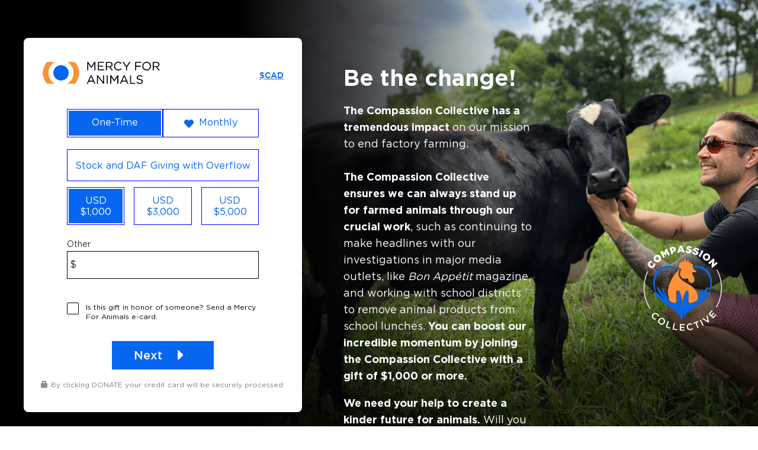

--- FILE ---
content_type: text/html; charset=utf-8
request_url: https://act.mercyforanimals.org/page/be-change/donation-form?utm_campaign=2024-01-01-compassion-collective-impact-development&utm_medium=website&utm_source=insert-website&utm_content=hero-image&utm_term=--
body_size: 24782
content:
<!DOCTYPE html>
<!--[if IE 8]><html class="ie8" lang="en"> <![endif]-->
<!--[if IE 9]><html class="ie9" lang="en"> <![endif]-->
<!--[if gte IE 9]><html class="ie" lang="en"> <![endif]-->
<!--[if !IE]><!--><html lang="en"><!--<![endif]-->
  <head profile="http://www.w3.org/1999/xhtml/vocab">
    <meta name="HandheldFriendly" content="TRUE" />
    <meta name="viewport" content="width=device-width, initial-scale=1.0, maximum-scale=5" />
    <meta http-equiv="Content-Type" content="text/html; charset=utf-8" />
<meta property="og:title" content="Be the change!" />
<meta property="og:description" content="" />
<meta property="og:image" content="https://act.mercyforanimals.org/files/mfa/social_images/FB%20Share%20image_2.png" />
<link rel="canonical" href="/page/be-change/donation-form" />
<link rel="shortlink" href="/node/2500" />
<link rel="shortcut icon" href="https://act.mercyforanimals.org/files/mfa/mfa-favicon-32x32.png" type="image/png" />
  <!--[if !IE]><!--><script>if (Function('/*@cc_on return document.documentMode===10@*/') ()) {
        document.documentElement.className+=' ie10';
      }
    var isIE11 = !!navigator.userAgent.match(/Trident\/7\./)
    if (isIE11 == true) {
    document.documentElement.className += ' ie11';
  }
  </script><!--<![endif]-->
<script>
// (function ($) {
  // If an encoded percent sign is detected in the URL after page load, redirect to the decoded form URL.
//      $(document).ready(function(){
        // Get current form URL.
        var formURL = window.location.href;

        // If the current URL includes an encoded percent sign, decode and redirect.
        if (formURL.indexOf("%25") !== -1) {
          // decode URL
          var formURLDecoded = decodeURIComponent(formURL);
          // redirect page
          window.location.replace(formURLDecoded);
        }
//      });
//})(jQuery);

</script>
<!-- Google Tag Manager -->
<script>(function(w,d,s,l,i){w[l]=w[l]||[];w[l].push({'gtm.start':
new Date().getTime(),event:'gtm.js'});var f=d.getElementsByTagName(s)[0],
j=d.createElement(s),dl=l!='dataLayer'?'&l='+l:'';j.async=true;j.src=
'https://www.googletagmanager.com/gtm.js?id='+i+dl;f.parentNode.insertBefore(j,f);
})(window,document,'script','dataLayer','GTM-MFFHHGK');</script>
<!-- End Google Tag Manager -->
    <title>Be the change! | Mercy For Animals</title>
    <link type="text/css" rel="stylesheet" href="https://act.mercyforanimals.org/files/mfa/css/css_xE-rWrJf-fncB6ztZfd2huxqgxu4WO-qwma6Xer30m4.css" media="all" />
<link type="text/css" rel="stylesheet" href="https://act.mercyforanimals.org/files/mfa/css/css_6t2_ulF8lLeeytxVRFHDMnaKDrg9UmPqRmZcdiIIauU.css" media="all" />
<link type="text/css" rel="stylesheet" href="https://act.mercyforanimals.org/files/mfa/css/css_EBVCgZaZzPeoedu99JWwyqzz2ro9peEQY6Hc3yO8s-U.css" media="all" />
<link type="text/css" rel="stylesheet" href="https://act.mercyforanimals.org/files/mfa/css/css_J7l1bgoSmZxFSR1PdLwvIOdbTWIgtABMrVJgD_eoyPI.css" media="all" />
<link type="text/css" rel="stylesheet" href="https://act.mercyforanimals.org/files/mfa/css/css_Ph3b7GzeJ3EMLTCHQKig11uWeoJ83O7NkDf5m5A5L6M.css" media="all" />
    <script type="text/javascript" src="https://act.mercyforanimals.org/files/mfa/js/js_JDqIMQUwCziAIyAXFlXIbQ-XTrwzmjGSKLnZE2Prk74.js"></script>
<script type="text/javascript" src="https://act.mercyforanimals.org/files/mfa/js/js_vwoXPXzyodfpLt34jLfvXKt-hZ2nJ4gJjABva2ElWew.js"></script>
<script type="text/javascript" src="https://js.stripe.com/v3"></script>
<script type="text/javascript" src="https://act.mercyforanimals.org/files/mfa/js/js_6M1GRt_dg4kT7dRq3RKralxAXz3aPgR346PbZXInDz8.js"></script>
<script type="text/javascript" src="https://act.mercyforanimals.org/files/mfa/js/js_zX12wXoioTUl_561tth_TuKLGJfYzifj6T0MWYi6Dz0.js"></script>
<script type="text/javascript" src="https://act.mercyforanimals.org/files/mfa/js/js_-u4YN_woq5x2KMai9R2F-kXL2zTLeiird_jfoPwAK1w.js"></script>
<script type="text/javascript" src="https://cdn.givechariot.com/chariot-connect.umd.js"></script>
<script type="text/javascript" src="https://act.mercyforanimals.org/files/mfa/js/js_T2GRpS6-uGOQ_GnkQ9IaEqId0RfA3NcCsJoYoKH0Ygw.js"></script>
<script type="text/javascript" src="https://act.mercyforanimals.org/files/mfa/js/js_bMNcqAqOcpVB4VGYw6F9HDONHfb363vwhq0fr67kcxM.js"></script>
<script type="text/javascript">
<!--//--><![CDATA[//><!--
jQuery.extend(Drupal.settings, {"basePath":"\/","pathPrefix":"","setHasJsCookie":0,"ajaxPageState":{"theme":"springboard_frontend","theme_token":"eWnfaTIYPqMPCF_3xG8e0hqYnuTHHSG7CWdcMmeGFWE","jquery_version":"1.7","js":{"0":1,"sites\/all\/modules\/contrib\/jquery_update\/replace\/jquery\/1.7\/jquery.min.js":1,"misc\/jquery-extend-3.4.0.js":1,"misc\/jquery-html-prefilter-3.5.0-backport.js":1,"misc\/jquery.once.js":1,"misc\/drupal.js":1,"sites\/all\/modules\/springboard\/market_source\/modules\/market_source_remote\/js\/jquery.xdomainrequest.min.js":1,"https:\/\/js.stripe.com\/v3":1,"sites\/all\/modules\/contrib\/jquery_update\/replace\/ui\/external\/jquery.cookie.js":1,"sites\/all\/modules\/contrib\/jquery_update\/replace\/misc\/jquery.form.min.js":1,"sites\/all\/modules\/springboard\/braintree_integration\/modules\/braintree_payment\/lib\/braintree-web\/client.js":1,"sites\/all\/modules\/springboard\/braintree_integration\/modules\/braintree_payment\/lib\/braintree-web\/hosted-fields.js":1,"sites\/all\/modules\/springboard\/braintree_integration\/modules\/braintree_payment\/lib\/braintree-web\/paypal.js":1,"sites\/all\/modules\/springboard\/braintree_integration\/modules\/braintree_payment\/lib\/braintree-web\/apple-pay.js":1,"sites\/all\/modules\/springboard\/braintree_integration\/modules\/braintree_payment\/lib\/braintree-web\/venmo.js":1,"sites\/all\/modules\/springboard\/braintree_integration\/modules\/braintree_payment\/lib\/braintree-web\/data-collector.js":1,"sites\/all\/modules\/springboard\/braintree_integration\/modules\/braintree_payment\/js\/braintree_payment.js":1,"misc\/form.js":1,"misc\/states.js":1,"misc\/form-single-submit.js":1,"misc\/ajax.js":1,"sites\/all\/modules\/contrib\/jquery_update\/js\/jquery_update.js":1,"sites\/all\/modules\/contrib\/entityreference\/js\/entityreference.js":1,"sites\/all\/modules\/springboard\/webform_goals\/scripts\/webform_goals.drupal_loader.js":1,"sites\/all\/modules\/springboard\/secure_prepopulate\/js\/secure-prepopulate.js":1,"sites\/all\/modules\/springboard\/secure_prepopulate\/js\/secure-prepopulate-helpers.js":1,"sites\/all\/modules\/springboard\/secure_prepopulate\/js\/secure-prepopulate-af.js":1,"sites\/all\/modules\/springboard\/secure_prepopulate\/js\/secure-prepopulate-gs.js":1,"sites\/all\/modules\/springboard\/secure_prepopulate\/js\/secure-prepopulate-gs-field-updates.js":1,"sites\/all\/modules\/springboard\/market_source\/js\/jquery-cookie.js":1,"sites\/all\/modules\/springboard\/market_source\/js\/market_source.js":1,"sites\/all\/modules\/springboard\/springboard_social\/scripts\/sb_social.js":1,"https:\/\/cdn.givechariot.com\/chariot-connect.umd.js":1,"sites\/all\/modules\/springboard\/fundraiser\/modules\/fundraiser_commerce\/gateways\/springboard_daf\/js\/springboard-daf.js":1,"sites\/all\/modules\/springboard\/fundraiser\/modules\/fundraiser_commerce\/gateways\/springboard_daf\/js\/springboard-daf-compact-form.js":1,"sites\/all\/modules\/springboard\/zip_to_city\/js\/zip_to_city.js":1,"sites\/all\/modules\/springboard\/springboard\/modules\/springboard_admin\/js\/springboard-admin.form-edit-protect.js":1,"sites\/all\/modules\/springboard\/webform_user\/js\/webform_user.js":1,"sites\/all\/modules\/springboard\/secure_prepopulate\/springboard_cookie\/js\/springboard_cookie.js":1,"misc\/progress.js":1,"sites\/all\/modules\/springboard\/braintree_integration\/modules\/braintree_applepay\/js\/braintree_applepay.js":1,"sites\/all\/modules\/springboard\/fundraiser\/js\/ach-disclaimer.js":1,"sites\/all\/modules\/springboard\/fundraiser\/modules\/fundraiser_commerce\/gateways\/springboard_stripe\/js\/springboard-stripe.js":1,"sites\/all\/modules\/contrib\/webform\/js\/webform.js":1,"sites\/all\/modules\/springboard\/fundraiser\/js\/donation-total.js":1,"sites\/all\/modules\/springboard\/springboard_fraud\/js\/token.js":1,"sites\/all\/modules\/springboard\/fundraiser\/js\/jquery.alphanumeric.min.js":1,"sites\/all\/modules\/springboard\/fundraiser\/js\/jquery.validate.min.js":1,"sites\/all\/modules\/springboard\/fundraiser\/js\/donation_validation.js":1,"sites\/all\/modules\/springboard\/fundraiser\/modules\/fundraiser_sustainers\/js\/dual_ask_validation.js":1,"sites\/all\/modules\/springboard\/fundraiser\/modules\/fundraiser_commerce\/js\/gateway-client-form.js":1,"public:\/\/page_wrappers\/scripts\/jquery.placeholder.min_.js":1,"public:\/\/page_wrappers\/scripts\/modern_0.js":1,"public:\/\/page_wrappers\/scripts\/standard-embed.js":1,"public:\/\/page_wrappers\/scripts\/amount-display-submit (2).js":1,"public:\/\/page_wrappers\/scripts\/amount-params_1.js":1,"public:\/\/page_wrappers\/scripts\/mfa-copy-utms_0.js":1,"public:\/\/page_wrappers\/scripts\/embedded-form.js":1,"public:\/\/page_wrappers\/scripts\/multistep-embedded (1).js":1,"public:\/\/page_wrappers\/scripts\/ecard-multistep_1.js":1,"public:\/\/page_wrappers\/scripts\/monthly-link_1.js":1,"sites\/all\/themes\/springboard_themes\/springboard_base\/js\/bootstrap.min.js":1},"css":{"modules\/system\/system.base.css":1,"modules\/system\/system.menus.css":1,"modules\/system\/system.messages.css":1,"modules\/system\/system.theme.css":1,"sites\/all\/modules\/springboard\/braintree_integration\/modules\/braintree_payment\/css\/braintree_payment.css":1,"modules\/aggregator\/aggregator.css":1,"sites\/all\/modules\/springboard\/embedded_forms\/css\/embedded_forms.admin.css":1,"modules\/field\/theme\/field.css":1,"sites\/all\/modules\/springboard\/fundraiser\/modules\/fundraiser_sustainers\/css\/fundraiser_sustainers.events.css":1,"modules\/node\/node.css":1,"modules\/user\/user.css":1,"sites\/all\/modules\/springboard\/webform_goals\/css\/webform_goals.css":1,"sites\/all\/modules\/contrib\/views\/css\/views.css":1,"sites\/all\/modules\/contrib\/ctools\/css\/ctools.css":1,"sites\/all\/modules\/contrib\/panels\/css\/panels.css":1,"sites\/all\/modules\/springboard\/fundraiser\/modules\/fundraiser_commerce\/gateways\/springboard_daf\/css\/springboard-daf.css":1,"sites\/all\/modules\/springboard\/fundraiser\/modules\/fundraiser_webform\/css\/fundraiser-donation-form.css":1,"sites\/all\/modules\/springboard\/springboard_advocacy\/modules\/sba_social_action\/css\/social-message-confirmation.css":1,"sites\/all\/modules\/contrib\/webform\/css\/webform.css":1,"public:\/\/page_wrappers\/styles\/standalone-modern-embedded (1).css":1,"sites\/all\/modules\/springboard\/form_layouts\/css\/form-layouts.css":1}},"market_source":{"qs_keys":{"ms":{"value":null,"persistence":"on"},"cid":{"value":null,"persistence":"direct"},"referrer":{"value":null,"persistence":"direct"},"initial_referrer":{"value":null,"persistence":"direct"},"search_engine":{"value":null,"persistence":"on"},"search_string":{"value":null,"persistence":"on"},"user_agent":{"value":null,"persistence":"on"},"device_type":{"value":null,"persistence":"direct"},"device_name":{"value":null,"persistence":"direct"},"device_os":{"value":null,"persistence":"direct"},"device_browser":{"value":null,"persistence":"direct"},"origin_nid":{"value":null,"persistence":"on"},"origin_form_name":{"value":null,"persistence":"on"},"utm_source":{"value":null,"persistence":"off"},"utm_medium":{"value":null,"persistence":"off"},"utm_term":{"value":null,"persistence":"off"},"utm_content":{"value":null,"persistence":"off"},"utm_campaign":{"value":null,"persistence":"off"},"eml_name":{"value":null,"persistence":"on"},"eml_id":{"value":null,"persistence":"on"},"initms":{"value":null,"persistence":"on"},"last":{"value":null,"persistence":"off"},"social_referer_transaction":{"value":null,"persistence":"on"},"p2p_pcid":{"value":null,"persistence":"off"}},"maxlength":255,"cookie_domain":".mercyforanimals.org","cookie_path":"\/","form_keys":{"webform-client-form-2500":{"ms":"submitted[ms]","cid":"submitted[cid]","referrer":"submitted[referrer]","initial_referrer":"submitted[initial_referrer]","search_engine":"submitted[search_engine]","search_string":"submitted[search_string]","user_agent":"submitted[user_agent]","device_type":"submitted[device_type]","device_name":"submitted[device_name]","device_os":"submitted[device_os]","device_browser":"submitted[device_browser]","origin_nid":"submitted[origin_nid]","origin_form_name":"submitted[origin_form_name]","utm_source":"submitted[utm_source]","utm_medium":"submitted[utm_medium]","utm_term":"submitted[utm_term]","utm_content":"submitted[utm_content]","utm_campaign":"submitted[utm_campaign]","eml_name":"submitted[eml_name]","eml_id":"submitted[eml_id]","last":"submitted[last]","social_referer_transaction":"submitted[social_referer_transaction]","p2p_pcid":"submitted[p2p_pcid]"}}},"market_source_remote":{"app_id":"k97avDZZzRpRJokbdoaQDz4hfRqidTD7","app_url":"https:\/\/rms.gospringboard.io"},"sb_social":{"email_subject":"Be the change!","email_message":"","id":"2500","id_type":"nid","market_source":"sbsocial"},"springboard":{"cookie_path":"\/","currentNid":"2500"},"webform_goals":{"loader_url":"https:\/\/act.mercyforanimals.org\/webform_goals_jsonp"},"springboard_stripe":{"credit":true,"bank account":true},"sbStripePublishableKeys":{"credit":"pk_live_CtkeS5ERFt8WFLOqLKPZUeOI00Djba6QdB","bank account":"pk_live_CtkeS5ERFt8WFLOqLKPZUeOI00Djba6QdB"},"springboard_daf":{"error_message":"","cancellation_message":"","minimum_message":"Minimum amount for DAF payments is $50.00","autofill_when":"if_blank","compact":false},"zip_to_city":{"type":"donation","children":{"city":"[city]","state":"[state]","zip":"[zip]","country":"[country]"},"names":{"city":"[city]","state":"[state]","zip":"[zip]","country":"[country]"}},"fundraiser":{"currency":{"symbol":"$","minor_unit":"Cent","decimals":2,"rounding_step":0,"thousands_separator":",","decimal_separator":".","symbol_placement":"before","symbol_spacer":"\u00a0","code_placement":"hidden","code_spacer":" ","format_callback":"","conversion_callback":"","conversion_rate":1,"code":"USD","name":"United States Dollar","numeric_code":"840","major_unit":"Dollar"},"credit":{"unselected_image":"","selected_image":"","standalone_image":""},"paypal":{"unselected_image":"","selected_image":"","standalone_image":""},"applepay":{"unselected_image":"","selected_image":"","standalone_image":""},"daf":{"unselected_image":"","selected_image":"","standalone_image":""},"bank account":{"unselected_image":"","selected_image":"","standalone_image":""},"enabled_count":5,"js_validation_settings":{"zip":{"required":true,"zipcode":true,"messages":{"required":"This field is required.","zipcode":"Enter a valid zipcode."}},"card_cvv":{"required":true,"number":true,"minlength":3,"maxlength":4,"messages":{"required":"This field is required.","number":"Must be a number.","minlength":"Minimum of 3 characters.","maxlength":"Maximum of 4 characters."}},"card_number":{"required":true,"number":true,"creditcard":true,"messages":{"required":"This field is required.","number":"Must be a number.","creditcard":"Enter a valid credit card number."}},"fundraiser-tickets-extra-donation":{"required":false,"number":true,"messages":{"number":" "}},"fundraiser-tickets-discount-code":{"required":false,"hasVerfiedCode":true,"messages":{"hasVerfiedCode":" "}},"iban":{"required":true,"ibanCheck":true,"messages":{"required":"This field is required.","number":"Must be a number.","ibanCheck":"Enter a valid IBAN number."}},"bacs][account_number":{"required":true,"bacsNumberCheck":true,"number":true,"messages":{"required":"This field is required.","number":"Must be numeric.","bacsNumberCheck":"The account number must be 8 digits."}},"bacs][sort_code":{"required":true,"bacsSortCheck":true,"bacsSortNumberCheck":true,"messages":{"required":"This field is required.","bacsSortCheck":"The sort code must contain 6 digits.","bacsSortNumberCheck":"Must be numeric. (Hyphens are allowed)"}},"bacs][disclaimer":{"required":true,"messages":{"required":" "}}},"recurring_settings":{"recurring_setting":"user_choice","recurring_dual_ask_amounts":"1","recurring_show_other_amount":"1","recurring_minimum_donation_amount":"5.000","recurring_donation_type_component":"radios","active_frequencies":{"NO_RECURR":"NO_RECURR","recurs":"recurs"},"default_amount":"1000","recurs_minimum_donation_amount":"5.000","recurs_show_other_amount":"1","recurs_default_amount":100,"sb_fs_quarterly_minimum_donation_amount":"","sb_fs_quarterly_show_other_amount":"","sb_fs_quarterly_default_amount":null,"sb_fs_semi_minimum_donation_amount":"","sb_fs_semi_show_other_amount":"","sb_fs_semi_default_amount":null,"sb_fs_annually_minimum_donation_amount":"","sb_fs_annually_show_other_amount":"","sb_fs_annually_default_amount":null}},"formEditProtectionSelector":"form.node-page_wrapper-form","active_gateways":{"credit":{"gateway":"springboard_stripe_cc|commerce_payment_springboard_stripe_cc"},"paypal":{"gateway":"braintree_paypal|rules_braintree_production"},"applepay":{"gateway":"braintree_applepay|rules_braintree_applepay_us_production"},"daf":{"gateway":"springboard_daf|commerce_payment_springboard_daf"},"bank account":{"gateway":"springboard_stripe_ach|commerce_payment_stripe_for_springboard_ach_live_"}},"active_currency_gateways":{"USD":{"credit":{"gateway":"springboard_stripe_cc|commerce_payment_springboard_stripe_cc"},"paypal":{"gateway":"braintree_paypal|rules_braintree_production"},"applepay":{"gateway":"braintree_applepay|rules_braintree_applepay_us_production"},"daf":{"gateway":"springboard_daf|commerce_payment_springboard_daf"},"bank account":{"gateway":"springboard_stripe_ach|commerce_payment_stripe_for_springboard_ach_live_"}}},"springboard_cookie":{"name":"Springboard","domain":""},"states":{"#edit-submitted-donation-recurs-monthly-2":{"visible":{":input[name$=\u0022[payment_method]\u0022]":[{"value":"credit"},{"value":"paypal"},{"value":"applepay"},{"value":"bank account"}]}},"#edit-submitted-donation-amount":{"visible":{":input[name*=recurs_monthly]":{"value":"NO_RECURR"}},"required":{":input[name*=recurs_monthly]":{"value":"NO_RECURR"}}},"#edit-submitted-donation-recurring-amount":{"visible":{":input[name*=recurs_monthly]":[{"value":"recurs"},{"value":"sb_fs_quarterly"},{"value":"sb_fs_semi"},{"value":"sb_fs_annually"}]},"required":{":input[name*=recurs_monthly]":[{"value":"recurs"}]}},"#edit-submitted-donation-other-amount":{"visible":{":input[name*=recurs_monthly]":{"value":"NO_RECURR"}}},"#edit-submitted-donation-recurring-other-amount":{"visible":{":input[name*=recurs_monthly]":[{"value":"recurs"}]}},"#edit-submitted-payment-information-payment-method-1":{"visible":{":input[name*=recurs_monthly]":{"value":"NO_RECURR"}}},"#edit-submitted-payment-information-payment-fields-credit":{"visible":{"input[type=\u0022radio\u0022].fundraiser-payment-methods":{"value":"credit"}},"optional":{"input[type=\u0022radio\u0022].fundraiser-payment-methods":{"!value":"credit"}},"required":{"input[type=\u0022hidden\u0022].fundraiser-payment-methods":{"value":"credit"}}},"#edit-submitted-payment-information-payment-fields-paypal":{"visible":{"input[type=\u0022radio\u0022].fundraiser-payment-methods":{"value":"paypal"}},"optional":{"input[type=\u0022radio\u0022].fundraiser-payment-methods":{"!value":"paypal"}},"required":{"input[type=\u0022hidden\u0022].fundraiser-payment-methods":{"value":"paypal"}}},"#edit-submitted-payment-information-payment-fields-applepay":{"visible":{"input[type=\u0022radio\u0022].fundraiser-payment-methods":{"value":"applepay"}},"optional":{"input[type=\u0022radio\u0022].fundraiser-payment-methods":{"!value":"applepay"}},"required":{"input[type=\u0022hidden\u0022].fundraiser-payment-methods":{"value":"applepay"}}},"#edit-submitted-payment-information-payment-fields-daf":{"visible":{"input[type=\u0022radio\u0022].fundraiser-payment-methods":{"value":"daf"}},"optional":{"input[type=\u0022radio\u0022].fundraiser-payment-methods":{"!value":"daf"}},"required":{"input[type=\u0022hidden\u0022].fundraiser-payment-methods":{"value":"daf"}}},"#edit-submitted-payment-information-payment-fields-bank-account":{"visible":{"input[type=\u0022radio\u0022].fundraiser-payment-methods":{"value":"bank account"}},"optional":{"input[type=\u0022radio\u0022].fundraiser-payment-methods":{"!value":"bank account"}},"required":{"input[type=\u0022hidden\u0022].fundraiser-payment-methods":{"value":"bank account"}}}},"ajax":{"edit-submitted-billing-information-country":{"callback":"_fundraiser_commerce_client_state_ajax_submit","wrapper":"zone-select-wrapper","method":"replaceWith","effect":"fade","event":"change","url":"\/system\/ajax","submit":{"_triggering_element_name":"submitted[billing_information][country]"}}},"urlIsAjaxTrusted":{"\/system\/ajax":true,"\/page\/be-change\/donation-form?utm_campaign=2024-01-01-compassion-collective-impact-development\u0026utm_medium=website\u0026utm_source=insert-website":true},"fundraiserWebform":{"components":{"payment_method":{"id":"edit-submitted-payment-information-payment-method"},"payment_fields":{"id":"webform-component-payment-information--payment-fields"}},"active_methods":{"1":"credit","2":"paypal","3":"applepay","4":"daf","5":"bank account"},"minimum_donation_amount":"5.000","fundraiser_maximum_other_amount":"999999.99","recurring_minimum_donation_amount":"5.000"},"braintree":{"clientToken":"production_ktsgd5fv_vk8fn2ytdnbr5kn2","integration":"paypal","paypalContainer":"paypal-container","enabledMethods":["paypal","applepay"],"paypal":{"autofill":"if_blank","autofill_field_source":"shipping"},"storeName":"Mercy For Animals","formId":"webform-client-form-2500","applepay":{"autofill":"always"}},"administrative_areas":{"AE":{"AZ":"Abu Dhabi","FU":"Fujairah","UQ":"Umm al-Quwain","SH":"Sharjah","DU":"Dubai","RK":"Ras al-Khaimah","AJ":"Ajm\u0101n"},"AR":{"B":"Buenos Aires","K":"Catamarca","H":"Chaco","U":"Chubut","C":"Ciudad de Buenos Aires","X":"C\u00f3rdoba","W":"Corrientes","E":"Entre R\u00edos","P":"Formosa","Y":"Jujuy","L":"La Pampa","F":"La Rioja","M":"Mendoza","N":"Misiones","Q":"Neuqu\u00e9n","R":"R\u00edo Negro","A":"Salta","J":"San Juan","D":"San Luis","Z":"Santa Cruz","S":"Santa Fe","G":"Santiago del Estero","V":"Tierra del Fuego","T":"Tucum\u00e1n"},"AU":{"ACT":"Australian Capital Territory","NSW":"New South Wales","NT":"Northern Territory","QLD":"Queensland","SA":"South Australia","TAS":"Tasmania","VIC":"Victoria","WA":"Western Australia"},"BR":{"AC":"Acre","AL":"Alagoas","AM":"Amazonas","AP":"Amap\u00e1","BA":"Bahia","CE":"Cear\u00e1","DF":"Distrito Federal","ES":"Esp\u00edrito Santo","GO":"Goi\u00e1s","MA":"Maranh\u00e3o","MG":"Minas Gerais","MS":"Mato Grosso do Sul","MT":"Mato Grosso","PA":"Par\u00e1","PB":"Para\u00edba","PE":"Pernambuco","PI":"Piau\u00ed","PR":"Paran\u00e1","RJ":"Rio de Janeiro","RN":"Rio Grande do Norte","RO":"Rond\u00f4nia","RR":"Roraima","RS":"Rio Grande do Sul","SC":"Santa Catarina","SE":"Sergipe","SP":"S\u00e3o Paulo","TO":"Tocantins"},"CA":{"AB":"Alberta","BC":"British Columbia","MB":"Manitoba","NB":"New Brunswick","NL":"Newfoundland and Labrador","NT":"Northwest Territories","NS":"Nova Scotia","NU":"Nunavut","ON":"Ontario","PE":"Prince Edward Island","QC":"Quebec","SK":"Saskatchewan","YT":"Yukon Territory"},"CL":{"AI":"Ays\u00e9n del General Carlos Ib\u00e1\u00f1ez del Campo","AN":"Antofagasta","AR":"Araucan\u00eda","AP":"Arica y Parinacota","AT":"Atacama","BI":"Biob\u00edo","CO":"Coquimbo","LI":"Libertador General Bernardo O\u0027Higgins","LL":"Los Lagos","LR":"Los R\u00edos","MA":"Magallanes y de la Ant\u00e1rtica Chilena","ML":"Maule","RM":"Metropolitana de Santiago","TA":"Tarapac\u00e1","VS":"Valpara\u00edso"},"CN":{"34":"Anhui Sheng","92":"Macau","11":"Beijing Shi","50":"Chongqing Shi","35":"Fujian Sheng","62":"Gansu Sheng","44":"Guangdong Sheng","45":"Guangxi Zhuangzuzizhiqu","52":"Guizhou Sheng","46":"Hainan Sheng","13":"Hebei Sheng","41":"Henan Sheng","23":"Heilongjiang Sheng","42":"Hubei Sheng","43":"Hunan Sheng","22":"Jilin Sheng","32":"Jiangsu Sheng","36":"Jiangxi Sheng","21":"Liaoning Sheng","15":"Neimenggu Zizhiqu","64":"Ningxia Huizuzizhiqu","63":"Qinghai Sheng","37":"Shandong Sheng","14":"Shanxi Sheng","61":"Shaanxi Sheng","31":"Shanghai Shi","51":"Sichuan Sheng","71":"Taiwan","12":"Tianjin Shi","54":"Xizang Zizhiqu","91":"Hong Kong","65":"Xinjiang Weiwuerzizhiqu","53":"Yunnan Sheng","33":"Zhejiang Sheng"},"CO":{"AMA":"Amazonas","ANT":"Antioquia","ARA":"Arauca","ATL":"Atl\u00e1ntico","BOL":"Bol\u00edvar","BOY":"Boyac\u00e1","CAL":"Caldas","CAQ":"Caquet\u00e1","CAS":"Casanare","CAU":"Cauca","CES":"Cesar","COR":"C\u00f3rdoba","CUN":"Cundinamarca","CHO":"Choc\u00f3","GUA":"Guain\u00eda","GUV":"Guaviare","HUI":"Huila","LAG":"La Guajira","MAG":"Magdalena","MET":"Meta","NAR":"Nari\u00f1o","NSA":"Norte de Santander","PUT":"Putumayo","QUI":"Quind\u00edo","RIS":"Risaralda","SAP":"San Andr\u00e9s, Providencia y Santa Catalina","SAN":"Santander","SUC":"Sucre","TOL":"Tolima","VAC":"Valle del Cauca","VAU":"Vaup\u00e9s","VID":"Vichada"},"EE":{"37":"Harjumaa","39":"Hiiumaa","44":"Ida-Virumaa","49":"J\u00f5gevamaa","51":"J\u00e4rvamaa","57":"L\u00e4\u00e4nemaa","59":"L\u00e4\u00e4ne-Virumaa","65":"P\u00f5lvamaa","67":"P\u00e4rnumaa","70":"Raplamaa","74":"Saaremaa","78":"Tartumaa","82":"Valgamaa","84":"Viljandimaa","86":"V\u00f5rumaa"},"EG":{"ALX":"Alexandria","ASN":"Aswan","AST":"Asyut","BH":"Beheira","BNS":"Beni Suef","C":"Cairo","DK":"Dakahlia","DT":"Damietta","FYM":"Faiyum","GH":"Gharbia","GZ":"Giza","IS":"Ismailia","KFS":"Kafr el-Sheikh","MT":"Matruh","MN":"Minya","MNF":"Monufia","WAD":"New Valley","SIN":"North Sinai","PTS":"Port Said","KB":"Qalyubia","KN":"Qena","BA":"Red Sea","SHR":"Sharqia","SHG":"Sohag","JS":"South Sinai","SUZ":"Suez","LX":"Luxor"},"ES":{"C":"A Coru\u00f1a","VI":"Alava","AB":"Albacete","A":"Alicante","AL":"Almer\u00eda","O":"Asturias","AV":"\u00c1vila","BA":"Badajoz","PM":"Baleares","B":"Barcelona","BU":"Burgos","CC":"C\u00e1ceres","CA":"C\u00e1diz","S":"Cantabria","CS":"Castell\u00f3n","CE":"Ceuta","CR":"Ciudad Real","CO":"C\u00f3rdoba","CU":"Cuenca","GI":"Girona","GR":"Granada","GU":"Guadalajara","SS":"Guip\u00fazcoa","H":"Huelva","HU":"Huesca","J":"Ja\u00e9n","LO":"La Rioja","GC":"Las Palmas","LE":"Le\u00f3n","L":"Lleida","LU":"Lugo","M":"Madrid","MA":"M\u00e1laga","ML":"Melilla","MU":"Murcia","NA":"Navarra","OR":"Ourense","P":"Palencia","PO":"Pontevedra","SA":"Salamanca","TF":"Santa Cruz de Tenerife","SG":"Segovia","SE":"Sevilla","SO":"Soria","T":"Tarragona","TE":"Teruel","TO":"Toledo","V":"Valencia","VA":"Valladolid","BI":"Vizcaya","ZA":"Zamora","Z":"Zaragoza"},"HK":{"Kowloon":"Kowloon","Hong Kong Island":"Hong Kong Island","New Territories":"New Territories"},"ID":{"AC":"Aceh","BA":"Bali","BB":"Bangka Belitung","BT":"Banten","BE":"Bengkulu","JK":"DKI Jakarta","YO":"D.I. Yogyakarta","GO":"Gorontalo","JA":"Jambi","JB":"Jawa Barat","JT":"Jawa Tengah","JI":"Jawa Timur","KB":"Kalimantan Barat","KS":"Kalimantan Selatan","KT":"Kalimantan Tengah","KI":"Kalimantan Timur","KR":"Kepulauan Riau","LA":"Lampung","MA":"Maluku","MU":"Maluku Utara","NB":"Nusa Tenggara Barat","NT":"Nusa Tenggara Timur","PA":"Papua","PB":"Papua Barat","RI":"Riau","SR":"Sulawesi Barat","SN":"Sulawesi Selatan","ST":"Sulawesi Tengah","SG":"Sulawesi Tenggara","SA":"Sulawesi Utara","SB":"Sumatera Barat","SS":"Sumatera Selatan","SU":"Sumatera Utara"},"IE":{"CW":"Co Carlow","CN":"Co Cavan","CE":"Co Clare","CO":"Co Cork","DL":"Co Donegal","D":"Co Dublin","D1":"Dublin 1","D2":"Dublin 2","D3":"Dublin 3","D4":"Dublin 4","D5":"Dublin 5","D6":"Dublin 6","D6W":"Dublin 6w","D7":"Dublin 7","D8":"Dublin 8","D9":"Dublin 9","D10":"Dublin 10","D11":"Dublin 11","D12":"Dublin 12","D13":"Dublin 13","D14":"Dublin 14","D15":"Dublin 15","D16":"Dublin 16","D17":"Dublin 17","D18":"Dublin 18","D19":"Dublin 19","D20":"Dublin 20","D21":"Dublin 21","D22":"Dublin 22","D23":"Dublin 23","D24":"Dublin 24","G":"Co Galway","KY":"Co Kerry","KE":"Co Kildare","KK":"Co Kilkenny","LS":"Co Laois","LM":"Co Leitrim","LK":"Co Limerick","LD":"Co Longford","LH":"Co Louth","MO":"Co Mayo","MH":"Co Meath","MN":"Co Monaghan","OY":"Co Offaly","RN":"Co Roscommon","SO":"Co Sligo","TA":"Co Tipperary","WD":"Co Waterford","WH":"Co Westmeath","WX":"Co Wexford","WW":"Co Wicklow"},"IN":{"AP":"Andhra Pradesh","AR":"Arunachal Pradesh","AS":"Assam","BR":"Bihar","CT":"Chhattisgarh","GA":"Goa","GJ":"Gujarat","HP":"Himachal Pradesh","HR":"Haryana","JH":"Jharkhand","JK":"Jammu \u0026 Kashmir","KA":"Karnataka","KL":"Kerala","MH":"Maharashtra","MN":"Manipur","ML":"Meghalaya","MP":"Madhya Pradesh","MZ":"Mizoram","NL":"Nagaland","OR":"Odisha","PB":"Punjab","RJ":"Rajasthan","SK":"Sikkim","TN":"Tamil Nadu","TG":"Telangana","TR":"Tripura","UP":"Uttar Pradesh","UT":"Uttarakhand","WB":"West Bengal"," ":"--","AN":"Andaman \u0026 Nicobar","CH":"Chandigarh","DN":"Dadra \u0026 Nagar Haveli","DD":"Daman \u0026 Diu","DL":"Delhi","LD":"Lakshadweep","PY":"Puducherry"},"IT":{"AG":"Agrigento","AL":"Alessandria","AN":"Ancona","AO":"Aosta","AR":"Arezzo","AP":"Ascoli Piceno","AT":"Asti","AV":"Avellino","BA":"Bari","BT":"Barletta-Andria-Trani","BL":"Belluno","BN":"Benevento","BG":"Bergamo","BI":"Biella","BO":"Bologna","BZ":"Bolzano\/Bozen","BS":"Brescia","BR":"Brindisi","CA":"Cagliari","CL":"Caltanissetta","CB":"Campobasso","CI":"Carbonia-Iglesias","CE":"Caserta","CT":"Catania","CZ":"Catanzaro","CH":"Chieti","CO":"Como","CS":"Cosenza","CR":"Cremona","KR":"Crotone","CN":"Cuneo","EN":"Enna","FM":"Fermo","FE":"Ferrara","FI":"Firenze","FG":"Foggia","FC":"Forl\u00ec-Cesena","FR":"Frosinone","GE":"Genova","GO":"Gorizia","GR":"Grosseto","IM":"Imperia","IS":"Isernia","AQ":"L\u0027Aquila","SP":"La Spezia","LT":"Latina","LE":"Lecce","LC":"Lecco","LI":"Livorno","LO":"Lodi","LU":"Lucca","MC":"Macerata","MN":"Mantova","MS":"Massa-Carrara","MT":"Matera","VS":"Medio Campidano","ME":"Messina","MI":"Milano","MO":"Modena","MB":"Monza e Brianza","NA":"Napoli","NO":"Novara","NU":"Nuoro","OG":"Ogliastra","OT":"Olbia-Tempio","OR":"Oristano","PD":"Padova","PA":"Palermo","PR":"Parma","PV":"Pavia","PG":"Perugia","PU":"Pesaro e Urbino","PE":"Pescara","PC":"Piacenza","PI":"Pisa","PT":"Pistoia","PN":"Pordenone","PZ":"Potenza","PO":"Prato","RG":"Ragusa","RA":"Ravenna","RC":"Reggio Calabria","RE":"Reggio Emilia","RI":"Rieti","RN":"Rimini","RM":"Roma","RO":"Rovigo","SA":"Salerno","SS":"Sassari","SV":"Savona","SI":"Siena","SR":"Siracusa","SO":"Sondrio","TA":"Taranto","TE":"Teramo","TR":"Terni","TO":"Torino","TP":"Trapani","TN":"Trento","TV":"Treviso","TS":"Trieste","UD":"Udine","VA":"Varese","VE":"Venezia","VB":"Verbano-Cusio-Ossola","VC":"Vercelli","VR":"Verona","VV":"Vibo Valentia","VI":"Vicenza","VT":"Viterbo"},"JM":{"13":"Clarendon","09":"Hanover","01":"Kingston","12":"Manchester","04":"Portland","02":"St. Andrew","06":"St. Ann","14":"St. Catherine","11":"St. Elizabeth","08":"St. James","05":"St. Mary","03":"St. Thomas","07":"Trelawny","10":"Westmoreland"},"JP":{"01":"Hokkaido","02":"Aomori","03":"Iwate","04":"Miyagi","05":"Akita","06":"Yamagata","07":"Fukushima","08":"Ibaraki","09":"Tochigi","10":"Gunma","11":"Saitama","12":"Chiba","13":"Tokyo","14":"Kanagawa","15":"Niigata","16":"Toyama","17":"Ishikawa","18":"Fukui","19":"Yamanashi","20":"Nagano","21":"Gifu","22":"Shizuoka","23":"Aichi","24":"Mie","25":"Shiga","26":"Kyoto","27":"Osaka","28":"Hyogo","29":"Nara","30":"Wakayama","31":"Tottori","32":"Shimane","33":"Okayama","34":"Hiroshima","35":"Yamaguchi","36":"Tokushima","37":"Kagawa","38":"Ehime","39":"Kochi","40":"Fukuoka","41":"Saga","42":"Nagasaki","43":"Kumamoto","44":"Oita","45":"Miyazaki","46":"Kagoshima","47":"Okinawa"},"KR":{"11":"Seoul","26":"Busan","27":"Daegu","30":"Daejeon","29":"Gwangju","28":"Incheon","31":"Ulsan","43":"Chungcheongbuk-do","44":"Chungcheongnam-do","42":"Gangwon-do","41":"Gyeonggi-do","47":"Gyeongsangbuk-do","48":"Gyeongsangnam-do","49":"Jeju-do","45":"Jeollabuk-do","46":"Jeollanam-do","50":"Sejong"},"KZ":{"AST":"Astana","ALA":"Almaty","ALM":"Almaty region","AKM":"Aqmola region","AKT":"Aqt\u00f6be region","ATY":"Atyra\u016b region","ZAP":"Batys Qazaqstan region","MAN":"Mangghysta\u016b region","YUZ":"Ongt\u00fcstik Qazaqstan region","PAV":"Pavlodar region","KAR":"Qaraghandy region","KUS":"Qostanay region","KZY":"Qyzylorda region","VOS":"Shyghys Qazaqstan region","SEV":"Solt\u00fcstik Qazaqstan region","ZHA":"Zhambyl region"},"MX":{"AGU":"Aguascalientes","BCN":"Baja California","BCS":"Baja California Sur","CAM":"Campeche","CMX":"Ciudad de M\u00e9xico","COA":"Coahuila","COL":"Colima","CHP":"Chiapas","CHH":"Chihuahua","DUG":"Durango","MEX":"Estado de M\u00e9xico","GUA":"Guanajuato","GRO":"Guerrero","HID":"Hidalgo","JAL":"Jalisco","MIC":"Michoac\u00e1n","MOR":"Morelos","NAY":"Nayarit","NLE":"Nuevo Le\u00f3n","OAX":"Oaxaca","PUE":"Puebla","QUE":"Queretaro","ROO":"Quintana Roo","SLP":"San Luis Potos\u00ed","SIN":"Sinaloa","SON":"Sonora","TAB":"Tabasco","TAM":"Tamaulipas","TLA":"Tlaxcala","VER":"Veracruz","YUC":"Yucat\u00e1n","ZAC":"Zacatecas"},"MY":{"01":"Johor","02":"Kedah","03":"Kelantan","14":"Kuala Lumpur","15":"Labuan","04":"Melaka","05":"Negeri Sembilan","06":"Pahang","08":"Perak","09":"Perlis","07":"Pulau Pinang","16":"Putrajaya","12":"Sabah","13":"Sarawak","10":"Selangor","11":"Terengganu"},"PE":{"AMA":"Amazonas","ANC":"Ancash","APU":"Apurimac","ARE":"Arequipa","AYA":"Ayacucho","CAJ":"Cajamarca","CAL":"Callao","CUS":"Cusco","HUV":"Huancavelica","HUC":"Huanuco","ICA":"Ica","JUN":"Junin","LAL":"La Libertad","LAM":"Lambayeque","LIM":"Lima","LOR":"Loreto","MDD":"Madre de Dios","MOQ":"Moquegua","PAS":"Pasco","PIU":"Piura","PUN":"Puno","SAM":"San Martin","TAC":"Tacna","TUM":"Tumbes","UCA":"Ucayali"},"PH":{"ABR":"Abra","AGN":"Agusan del Norte","AGS":"Agusan del Sur","AKL":"Aklan","ALB":"Albay","ANT":"Antique","APA":"Apayao","AUR":"Aurora","BAS":"Basilan","BAN":"Bataan","BTN":"Batanes","BTG":"Batangas","BEN":"Benguet","BIL":"Biliran","BOH":"Bohol","BUK":"Bukidnon","BUL":"Bulacan","CAG":"Cagayan","CAN":"Camarines Norte","CAS":"Camarines Sur","CAM":"Camiguin","CAP":"Capiz","CAT":"Catanduanes","CAV":"Cavite","CEB":"Cebu","COM":"Compostela Valley","NCO":"Cotabato","DAV":"Davao del Norte","DAS":"Davao del Sur","a9d":"Davao Occidental","DAO":"Davao Oriental","DIN":"Dinagat Islands","EAS":"Eastern Samar","GUI":"Guimaras","IFU":"Ifugao","ILN":"Ilocos Norte","ILS":"Ilocos Sur","ILI":"Iloilo","ISA":"Isabela","KAL":"Kalinga","LUN":"La Union","LAG":"Laguna","LAN":"Lanao del Norte","LAS":"Lanao del Sur","LEY":"Leyte","MAG":"Maguindanao","MAD":"Marinduque","MAS":"Masbate","00":"Metro Manila","MDC":"Mindoro Occidental","MDR":"Mindoro Oriental","MSC":"Misamis Occidental","MSR":"Misamis Oriental","MOU":"Mountain Province","NEC":"Negros Occidental","NER":"Negros Oriental","NSA":"Northern Samar","NUE":"Nueva Ecija","NUV":"Nueva Vizcaya","PLW":"Palawan","PAM":"Pampanga","PAN":"Pangasinan","QUE":"Quezon Province","QUI":"Quirino","RIZ":"Rizal","ROM":"Romblon","WSA":"Samar","SAR":"Sarangani","SIG":"Siquijor","SOR":"Sorsogon","SCO":"South Cotabato","SLE":"Southern Leyte","SUK":"Sultan Kudarat","SLU":"Sulu","SUN":"Surigao del Norte","SUR":"Surigao del Sur","TAR":"Tarlac","TAW":"Tawi-Tawi","ZMB":"Zambales","ZAN":"Zamboanga del Norte","ZAS":"Zamboanga del Sur","ZSI":"Zamboanga Sibuguey"},"RU":{"MOW":"Moskva","SPE":"Sankt-Peterburg","AD":"Adygeya, Respublika","AL":"Altay, Respublika","BA":"Bashkortostan, Respublika","BU":"Buryatiya, Respublika","CE":"Chechenskaya Respublika","CU":"Chuvashskaya Respublika","DA":"Dagestan, Respublika","IN":"Ingushetiya, Respublika","KB":"Kabardino-Balkarskaya Respublika","KL":"Kalmykiya, Respublika","KC":"Karachayevo-Cherkesskaya Respublika","KR":"Kareliya, Respublika","KK":"Khakasiya, Respublika","KO":"Komi, Respublika","ME":"Mariy El, Respublika","MO":"Mordoviya, Respublika","SA":"Sakha, Respublika [Yakutiya]","SE":"Severnaya Osetiya-Alaniya, Respublika","TA":"Tatarstan, Respublika","TY":"Tyva, Respublika [Tuva]","UD":"Udmurtskaya Respublika","ALT":"Altayskiy kray","KAM":"Kamchatskiy kray","KHA":"Khabarovskiy kray","KDA":"Krasnodarskiy kray","KYA":"Krasnoyarskiy kray","PER":"Permskiy kray","PRI":"Primorskiy kray","STA":"Stavropolskiy kray","ZAB":"Zabaykalskiy kray","AMU":"Amurskaya oblast","ARK":"Arkhangelskaya oblast","AST":"Astrakhanskaya oblast","BEL":"Belgorodskaya oblast","BRY":"Bryanskaya oblast","CHE":"Chelyabinskaya oblast","IRK":"Irkutskaya oblast","IVA":"Ivanovskaya oblast","KGD":"Kaliningradskaya oblast","KLU":"Kaluzhskaya oblast","KEM":"Kemerovskaya oblast","KIR":"Kirovskaya oblast","KOS":"Kostromskaya oblast","KGN":"Kurganskaya oblast","KRS":"Kurskaya oblast","LEN":"Leningradskaya oblast","LIP":"Lipetskaya oblast","MAG":"Magadanskaya oblast","MOS":"Moskovskaya oblast","MUR":"Murmanskaya oblast","NIZ":"Nizhegorodskaya oblast","NGR":"Novgorodskaya oblast","NVS":"Novosibirskaya oblast","OMS":"Omskaya oblast","ORE":"Orenburgskaya oblast","ORL":"Orlovskaya oblast","PNZ":"Penzenskaya oblast","PSK":"Pskovskaya oblast","ROS":"Rostovskaya oblast","RYA":"Ryazanskaya oblast","SAK":"Sakhalinskaya oblast","SAM":"Samarskaya oblast","SAR":"Saratovskaya oblast","SMO":"Smolenskaya oblast","SVE":"Sverdlovskaya oblast","TAM":"Tambovskaya oblast","TOM":"Tomskaya oblast","TUL":"Tulskaya oblast","TVE":"Tverskaya oblast","TYU":"Tyumenskaya oblast","ULY":"Ulyanovskaya oblast","VLA":"Vladimirskaya oblast","VGG":"Volgogradskaya oblast","VLG":"Vologodskaya oblast","VOR":"Voronezhskaya oblast","YAR":"Yaroslavskaya oblast","YEV":"Yevreyskaya avtonomnaya oblast","CHU":"Chukotskiy avtonomnyy okrug","KHM":"Khanty-Mansiyskiy avtonomnyy okrug-Yugra","NEN":"Nenetskiy avtonomnyy okrug","YAN":"Yamalo-Nenetskiy avtonomnyy okrug"},"TR":{"01":"Adana","02":"Ad\u0131yaman","03":"Afyon","04":"A\u011fr\u0131","68":"Aksaray","05":"Amasya","06":"Ankara","07":"Antalya","75":"Ardahan","08":"Artvin","09":"Ayd\u0131n","10":"Bal\u0131kesir","74":"Bart\u0131n","72":"Batman","69":"Bayburt","11":"Bilecik","12":"Bing\u00f6l","13":"Bitlis","14":"Bolu","15":"Burdur","16":"Bursa","17":"\u00c7anakkale","18":"\u00c7ank\u0131r\u0131","19":"\u00c7orum","20":"Denizli","21":"Diyarbak\u0131r","81":"D\u00fczce","22":"Edirne","23":"Elaz\u0131\u011f","24":"Erzincan","25":"Erzurum","26":"Eski\u015fehir","27":"Gaziantep","28":"Giresun","29":"G\u00fcm\u00fc\u015fhane","30":"Hakkari","31":"Hatay","76":"I\u011fd\u0131r","32":"Isparta","34":"\u0130stanbul","35":"\u0130zmir","46":"Kahramanmara\u015f","78":"Karab\u00fck","70":"Karaman","36":"Kars","37":"Kastamonu","38":"Kayseri","71":"K\u0131r\u0131kkale","39":"K\u0131rklareli","40":"K\u0131r\u015fehir","79":"Kilis","41":"Kocaeli","42":"Konya","43":"K\u00fctahya","44":"Malatya","45":"Manisa","47":"Mardin","33":"Mersin","48":"Mu\u011fla","49":"Mu\u015f","50":"Nev\u015fehir","51":"Ni\u011fde","52":"Ordu","80":"Osmaniye","53":"Rize","54":"Sakarya","55":"Samsun","56":"Siirt","57":"Sinop","58":"Sivas","63":"\u015eanl\u0131urfa","73":"\u015e\u0131rnak","59":"Tekirda\u011f","60":"Tokat","61":"Trabzon","62":"Tunceli","64":"U\u015fak","65":"Van","77":"Yalova","66":"Yozgat","67":"Zonguldak"},"TW":{"TXG":"Taichung City","TPE":"Taipei City","TTT":"Taitung County","TNN":"Tainan City","ILA":"Yilan County","HUA":"Hualien County","Kinmen County":"Kinmen County","NAN":"Nantou County","PIF":"Pingtung County","MIA":"Miaoli County","TAO":"Taoyuan County","KHH":"Kaohsiung City","KEE":"Keelung City","Lienchiang County":"Lienchiang County","YUN":"Yunlin County","TPQ":"New Taipei City","HSZ":"Hsinchu City","HSQ":"Hsinchu County","CYI":"Chiayi City","CYQ":"Chiayi County","CHA":"Changhua County","PEN":"Penghu County"},"UA":{"43":"Crimea","05":"Vinnyts\u0027ka oblast","07":"Volyns\u0027ka oblast","12":"Dnipropetrovsk Oblast","14":"Donetsk Oblast","18":"Zhytomyrs\u0027ka oblast","21":"Zakarpats\u0027ka oblast","23":"Zaporiz\u0027ka oblast","26":"Ivano-Frankivs\u0027ka oblast","30":"Kyiv Oblast","35":"Kirovohrads\u0027ka oblast","09":"Luhans\u0027ka oblast","46":"Lviv Oblast","48":"Mykolaivs\u0027ka oblast","51":"Odessa Oblast","53":"Poltavs\u0027ka oblast","56":"Rivnens\u0027ka oblast","40":"Sevastopol\u0027 city","59":"Sums\u0027ka oblast","61":"Ternopil\u0027s\u0027ka oblast","63":"Kharkiv Oblast","65":"Khersons\u0027ka oblast","68":"Khmel\u0027nyts\u0027ka oblast","71":"Cherkas\u0027ka oblast","77":"Chernivets\u0027ka oblast","74":"Chernihivs\u0027ka oblast"},"US":{"AL":"Alabama","AK":"Alaska","AZ":"Arizona","AR":"Arkansas","CA":"California","CO":"Colorado","CT":"Connecticut","DE":"Delaware","DC":"District of Columbia","FL":"Florida","GA":"Georgia","HI":"Hawaii","ID":"Idaho","IL":"Illinois","IN":"Indiana","IA":"Iowa","KS":"Kansas","KY":"Kentucky","LA":"Louisiana","ME":"Maine","MD":"Maryland","MA":"Massachusetts","MI":"Michigan","MN":"Minnesota","MS":"Mississippi","MO":"Missouri","MT":"Montana","NE":"Nebraska","NV":"Nevada","NH":"New Hampshire","NJ":"New Jersey","NM":"New Mexico","NY":"New York","NC":"North Carolina","ND":"North Dakota","OH":"Ohio","OK":"Oklahoma","OR":"Oregon","PA":"Pennsylvania","RI":"Rhode Island","SC":"South Carolina","SD":"South Dakota","TN":"Tennessee","TX":"Texas","UT":"Utah","VT":"Vermont","VA":"Virginia","WA":"Washington","WV":"West Virginia","WI":"Wisconsin","WY":"Wyoming"," ":"--","AA":"Armed Forces (Americas)","AE":"Armed Forces (Europe, Canada, Middle East, Africa)","AP":"Armed Forces (Pacific)","AS":"American Samoa","FM":"Federated States of Micronesia","GU":"Guam","MH":"Marshall Islands","MP":"Northern Mariana Islands","PW":"Palau","PR":"Puerto Rico","VI":"Virgin Islands"},"VE":{"Z":"Amazonas","B":"Anzo\u00e1tegui","C":"Apure","D":"Aragua","E":"Barinas","F":"Bol\u00edvar","G":"Carabobo","H":"Cojedes","Y":"Delta Amacuro","W":"Dependencias Federales","A":"Distrito Federal","I":"Falc\u00f3n","J":"Gu\u00e1rico","K":"Lara","L":"M\u00e9rida","M":"Miranda","N":"Monagas","O":"Nueva Esparta","P":"Portuguesa","R":"Sucre","S":"T\u00e1chira","T":"Trujillo","X":"Vargas","U":"Yaracuy","V":"Zulia"}},"fundraiserOffline":null,"defaultFrequencies":["NO_RECURR","recurs","sb_fs_quarterly","sb_fs_semi","sb_fs_annually"],"defaultFrequenciesNames":{"NO_RECURR":"One-time","recurs":"Monthly","sb_fs_quarterly":"Quarterly","sb_fs_semi":"Semi-annual","sb_fs_annually":"Annual"},"defaultRecurringFrequencies":["recurs","sb_fs_quarterly","sb_fs_semi","sb_fs_annually"],"labelsRecurringFrequencies":{"NO_RECURR":"One-Time","recurs":"Monthly","sb_fs_quarterly":"Quarterly","sb_fs_semi":"Semi-annual","sb_fs_annually":"Annual"},"secure_prepopulate":{"market_source_remote_app_url":"https:\/\/rms.gospringboard.io","market_source_remote_app_id":"k97avDZZzRpRJokbdoaQDz4hfRqidTD7","secure_prepopulate_not_me":"\u003Cdiv id=\u0027welcome-back\u0027\u003E\u003Cspan class=\u0027welcome-back-name\u0027\u003EWelcome back, \u003Cspan class=\u0027welcome-back-name\u0027\u003EFIRSTNAME\u003C\/span\u003E. Not FIRSTNAME? \u003Ca id=\u0027notme\u0027 href=\u0027javascript:void(0)\u0027\u003EClick here\u003C\/span\u003E\u003C\/div\u003E","secure_prepopulate_global_gift_strings":false,"secure_prepopulate_dynamic_gift_strings_cookie_lifetime":1769873512000,"secure_prepopulate_gs_omit":false},"js":{"tokens":[]}});
//--><!]]>
</script>
    <!--[if lt IE 9]><script src="//html5shiv.googlecode.com/svn/trunk/html5.js"></script><![endif]-->
  </head>
  <body class="html not-front not-logged-in no-sidebars page-node page-node- page-node-2500 node-type-donation-form i18n-en not-front not-logged-in node-type-donation-form page-node-view" >
<!-- Google Tag Manager (noscript) -->
<noscript><iframe src="https://www.googletagmanager.com/ns.html?id=GTM-MFFHHGK"
height="0" width="0" style="display:none;visibility:hidden"></iframe></noscript>
<!-- End Google Tag Manager (noscript) -->
<!-- Google tag (gtag.js) -->
<script async src="https://www.googletagmanager.com/gtag/js?id=G-DW3MLMSQ5V"></script>
<script>
  window.dataLayer = window.dataLayer || [];
  function gtag(){dataLayer.push(arguments);}
  gtag('js', new Date());

  gtag('config', 'G-DW3MLMSQ5V');
</script>
    <div id="skip-link">
      <a href="#main-content" class="element-invisible element-focusable">Skip to main content</a>
    </div>
        <link rel="stylesheet" href="https://use.fontawesome.com/releases/v5.5.0/css/all.css" integrity="sha384-B4dIYHKNBt8Bc12p+WXckhzcICo0wtJAoU8YZTY5qE0Id1GSseTk6S+L3BlXeVIU" crossorigin="anonymous" /><div class="multi-step">
<div class="hero-background hidden"></div>
<div class="hero-background--mobile hidden"></div>
    <main>
                  <div class="region region-content">
    <div id="block-system-main" class="block block-system">

    
  <div class="content">
    <div id="node-2500" class="node node-donation-form node-promoted clearfix" about="/page/be-change/donation-form" typeof="sioc:Item foaf:Document">

  
      <span property="dc:title" content="Be the change!" class="rdf-meta element-hidden"></span>
  
  <div class="content">
    <div class="field field-name-body field-type-text-with-summary field-label-hidden"><div class="field-items"><div class="field-item even" property="content:encoded"><p><strong>The Compassion Collective has a tremendous impact</strong> on our mission to end factory farming.<br /> <br /><strong>The Compassion Collective ensures we can always stand up for farmed animals through our crucial work</strong>, such as continuing to make headlines with our investigations in major media outlets, like <em>Bon Appétit</em> magazine, and working with school districts to remove animal products from school lunches. <strong>You can boost our incredible momentum by joining the Compassion Collective with a gift of $1,000 or more. </strong></p>
<p><strong>We need your help to create a kinder future for animals.</strong> Will you join this group of powerful advocates today?</p>
</div></div></div><form class="webform-client-form form-layouts one-column fundraiser-donation-form" enctype="multipart/form-data" action="/page/be-change/donation-form?utm_campaign=2024-01-01-compassion-collective-impact-development&amp;utm_medium=website&amp;utm_source=insert-website" method="post" id="webform-client-form-2500" accept-charset="UTF-8"><input type="hidden" name="submitted[ms]" value="" />
<fieldset class="webform-component-fieldset form-wrapper" id="webform-component-form-header"><div class="fieldset-wrapper"><div class="form-item webform-component webform-component-markup control-group" id="webform-component-form-header--logo">
 <img src="/files/mfa/MercyforAnimals_PrimaryLockup_RGB.png" alt="Mercy For Animals" id="logo" />
</div><div class="form-item webform-component webform-component-markup control-group" id="webform-component-form-header--cad-link">
 <a href="https://act.mercyforanimals.org/page/be-change/donation-form-1" class="alternate-donate-link">$CAD</a>
</div></div></fieldset>
<fieldset class="webform-component-fieldset form-wrapper" id="webform-component-donation"><div class="fieldset-wrapper"><div class="form-item webform-component webform-component-radios control-group" id="webform-component-donation--recurs-monthly">
  <label for="edit-submitted-donation-recurs-monthly">Selecting “Monthly” will cause your credit card to be charged once per month until its expiration date. </label>
 <div id="edit-submitted-donation-recurs-monthly"><div class="form-item form-type-radio form-item-submitted-donation-recurs-monthly control-group">
 <input type="radio" id="edit-submitted-donation-recurs-monthly-1" name="submitted[donation][recurs_monthly]" value="NO_RECURR" checked="checked" />  <label class="option" for="edit-submitted-donation-recurs-monthly-1">One-Time </label>

</div><div class="form-item form-type-radio form-item-submitted-donation-recurs-monthly control-group">
 <input type="radio" id="edit-submitted-donation-recurs-monthly-2" name="submitted[donation][recurs_monthly]" value="recurs" />  <label class="option" for="edit-submitted-donation-recurs-monthly-2">Monthly </label>

</div></div>
</div><div class="form-item webform-component webform-component-radios control-group" id="webform-component-donation--amount">
 <div id="edit-submitted-donation-amount"><div class="form-item form-type-radio form-item-submitted-donation-amount control-group">
 <input type="radio" id="edit-submitted-donation-amount-1" name="submitted[donation][amount]" value="1000" checked="checked" />  <label class="option" for="edit-submitted-donation-amount-1">USD $1,000 </label>

</div><div class="form-item form-type-radio form-item-submitted-donation-amount control-group">
 <input type="radio" id="edit-submitted-donation-amount-2" name="submitted[donation][amount]" value="3000" />  <label class="option" for="edit-submitted-donation-amount-2">USD $3,000 </label>

</div><div class="form-item form-type-radio form-item-submitted-donation-amount control-group">
 <input type="radio" id="edit-submitted-donation-amount-3" name="submitted[donation][amount]" value="5000" />  <label class="option" for="edit-submitted-donation-amount-3">USD $5,000 </label>

</div><div class="form-item form-type-radio form-item-submitted-donation-amount control-group">
 <input type="radio" id="edit-submitted-donation-amount-4" name="submitted[donation][amount]" value="other" />  <label class="option" for="edit-submitted-donation-amount-4">Other </label>

</div></div>
</div><div class="form-item webform-component webform-component-markup control-group" id="webform-component-donation--overflow">
 <a href="https://donate.overflow.co/mercyforanimals" target="_blank">Stock and DAF Giving with Overflow</a>
</div><div class="form-item webform-component webform-component-radios control-group" id="webform-component-donation--recurring-amount">
 <div id="edit-submitted-donation-recurring-amount"><div class="form-item form-type-radio form-item-submitted-donation-recurring-amount control-group">
 <input type="radio" id="edit-submitted-donation-recurring-amount-1" name="submitted[donation][recurring_amount]" value="83.33" />  <label class="option" for="edit-submitted-donation-recurring-amount-1">USD $83.33 </label>

</div><div class="form-item form-type-radio form-item-submitted-donation-recurring-amount control-group">
 <input type="radio" id="edit-submitted-donation-recurring-amount-2" name="submitted[donation][recurring_amount]" value="100" checked="checked" />  <label class="option" for="edit-submitted-donation-recurring-amount-2">USD $100 </label>

</div><div class="form-item form-type-radio form-item-submitted-donation-recurring-amount control-group">
 <input type="radio" id="edit-submitted-donation-recurring-amount-3" name="submitted[donation][recurring_amount]" value="150" />  <label class="option" for="edit-submitted-donation-recurring-amount-3">USD $150 </label>

</div><div class="form-item form-type-radio form-item-submitted-donation-recurring-amount control-group">
 <input type="radio" id="edit-submitted-donation-recurring-amount-4" name="submitted[donation][recurring_amount]" value="other" />  <label class="option" for="edit-submitted-donation-recurring-amount-4">Other </label>

</div></div>
</div><div class="form-item webform-component webform-component-textfield control-group" id="webform-component-donation--other-amount">
  <label for="edit-submitted-donation-other-amount">Other </label>
 <div class="field-prefix">$</div><input class="input-medium form-text" type="text" id="edit-submitted-donation-other-amount" name="submitted[donation][other_amount]" value="" size="10" maxlength="128" />
</div><div class="form-item webform-component webform-component-textfield control-group" id="webform-component-donation--recurring-other-amount">
  <label for="edit-submitted-donation-recurring-other-amount">Other </label>
 <div class="field-prefix">$</div><input class="input-medium form-text" type="text" id="edit-submitted-donation-recurring-other-amount" name="submitted[donation][recurring_other_amount]" value="" size="10" maxlength="128" />
</div><div class="form-item webform-component webform-component-checkboxes control-group" id="webform-component-donation--send-ecard">
 <div id="edit-submitted-donation-send-ecard"><div class="form-item form-type-checkbox form-item-submitted-donation-send-ecard-ecard control-group">
 <input type="checkbox" id="edit-submitted-donation-send-ecard-1" name="submitted[donation][send_ecard][ecard]" value="ecard" class="form-checkbox" />  <label class="option" for="edit-submitted-donation-send-ecard-1">Is this gift in honor of someone? Send a Mercy For Animals e-card. </label>

</div></div>
</div><fieldset class="webform-component-fieldset form-wrapper" id="webform-component-donation--honoree-details"><div class="fieldset-wrapper"><fieldset class="webform-component-fieldset form-wrapper" id="webform-component-donation--honoree-details--ecard"><legend><span class="fieldset-legend">Personalize Your E-Card</span></legend><div class="fieldset-wrapper"><div class="form-item webform-component webform-component-select control-group" id="webform-component-donation--honoree-details--ecard--occasion">
  <label for="edit-submitted-donation-honoree-details-ecard-occasion">What is the occasion? </label>
 <select id="edit-submitted-donation-honoree-details-ecard-occasion" name="submitted[donation][honoree_details][ecard][occasion]" class="form-select"><option value="" selected="selected">- None -</option><option value="anniversary">Anniversary</option><option value="birthday">Birthday</option><option value="congratulations">Congratulations</option><option value="father&#039;s day">Father&#039;s Day</option><option value="mother&#039;s day">Mother&#039;s Day</option><option value="sympathy">Sympathy</option><option value="thanks">Thank You</option><option value="thinking">Thinking of You</option><option value="valentines">Valentine&#039;s Day</option></select>
</div><fieldset class="webform-component-fieldset form-wrapper" id="webform-component-donation--honoree-details--ecard--select-design"><legend><span class="fieldset-legend">Select a Design</span></legend><div class="fieldset-wrapper"><div class="form-item webform-component webform-component-radios control-group" id="webform-component-donation--honoree-details--ecard--select-design--anniversary-ecard">
 <div id="edit-submitted-donation-honoree-details-ecard-select-design-anniversary-ecard"><div class="form-item form-type-radio form-item-submitted-donation-honoree-details-ecard-select-design-anniversary-ecard control-group">
 <input type="radio" id="edit-submitted-donation-honoree-details-ecard-select-design-anniversary-ecard-1" name="submitted[donation][honoree_details][ecard][select_design][anniversary_ecard]" value="anniversary_1" />  <label class="option" for="edit-submitted-donation-honoree-details-ecard-select-design-anniversary-ecard-1">anniversary_1 </label>

</div></div>
</div><div class="form-item webform-component webform-component-radios control-group" id="webform-component-donation--honoree-details--ecard--select-design--birthday-ecard">
 <div id="edit-submitted-donation-honoree-details-ecard-select-design-birthday-ecard"><div class="form-item form-type-radio form-item-submitted-donation-honoree-details-ecard-select-design-birthday-ecard control-group">
 <input type="radio" id="edit-submitted-donation-honoree-details-ecard-select-design-birthday-ecard-1" name="submitted[donation][honoree_details][ecard][select_design][birthday_ecard]" value="birthday_1" />  <label class="option" for="edit-submitted-donation-honoree-details-ecard-select-design-birthday-ecard-1">birthday_1 </label>

</div><div class="form-item form-type-radio form-item-submitted-donation-honoree-details-ecard-select-design-birthday-ecard control-group">
 <input type="radio" id="edit-submitted-donation-honoree-details-ecard-select-design-birthday-ecard-2" name="submitted[donation][honoree_details][ecard][select_design][birthday_ecard]" value="birthday_2" />  <label class="option" for="edit-submitted-donation-honoree-details-ecard-select-design-birthday-ecard-2">birthday_2 </label>

</div></div>
</div><div class="form-item webform-component webform-component-radios control-group" id="webform-component-donation--honoree-details--ecard--select-design--congratulations-ecard">
 <div id="edit-submitted-donation-honoree-details-ecard-select-design-congratulations-ecard"><div class="form-item form-type-radio form-item-submitted-donation-honoree-details-ecard-select-design-congratulations-ecard control-group">
 <input type="radio" id="edit-submitted-donation-honoree-details-ecard-select-design-congratulations-ecard-1" name="submitted[donation][honoree_details][ecard][select_design][congratulations_ecard]" value="congratulations_1" />  <label class="option" for="edit-submitted-donation-honoree-details-ecard-select-design-congratulations-ecard-1">congratulations_1 </label>

</div><div class="form-item form-type-radio form-item-submitted-donation-honoree-details-ecard-select-design-congratulations-ecard control-group">
 <input type="radio" id="edit-submitted-donation-honoree-details-ecard-select-design-congratulations-ecard-2" name="submitted[donation][honoree_details][ecard][select_design][congratulations_ecard]" value="congratulations_2" />  <label class="option" for="edit-submitted-donation-honoree-details-ecard-select-design-congratulations-ecard-2">congratulations_2 </label>

</div></div>
</div><div class="form-item webform-component webform-component-radios control-group" id="webform-component-donation--honoree-details--ecard--select-design--fathersday-ecard">
 <div id="edit-submitted-donation-honoree-details-ecard-select-design-fathersday-ecard"><div class="form-item form-type-radio form-item-submitted-donation-honoree-details-ecard-select-design-fathersday-ecard control-group">
 <input type="radio" id="edit-submitted-donation-honoree-details-ecard-select-design-fathersday-ecard-1" name="submitted[donation][honoree_details][ecard][select_design][fathersday_ecard]" value="fathersday_1" />  <label class="option" for="edit-submitted-donation-honoree-details-ecard-select-design-fathersday-ecard-1">fathersday_1 </label>

</div><div class="form-item form-type-radio form-item-submitted-donation-honoree-details-ecard-select-design-fathersday-ecard control-group">
 <input type="radio" id="edit-submitted-donation-honoree-details-ecard-select-design-fathersday-ecard-2" name="submitted[donation][honoree_details][ecard][select_design][fathersday_ecard]" value="fathersday_2" />  <label class="option" for="edit-submitted-donation-honoree-details-ecard-select-design-fathersday-ecard-2">fathersday_2 </label>

</div></div>
</div><div class="form-item webform-component webform-component-radios control-group" id="webform-component-donation--honoree-details--ecard--select-design--mothersday-ecard">
 <div id="edit-submitted-donation-honoree-details-ecard-select-design-mothersday-ecard"><div class="form-item form-type-radio form-item-submitted-donation-honoree-details-ecard-select-design-mothersday-ecard control-group">
 <input type="radio" id="edit-submitted-donation-honoree-details-ecard-select-design-mothersday-ecard-1" name="submitted[donation][honoree_details][ecard][select_design][mothersday_ecard]" value="mothersday_1" />  <label class="option" for="edit-submitted-donation-honoree-details-ecard-select-design-mothersday-ecard-1">mothersday_1 </label>

</div><div class="form-item form-type-radio form-item-submitted-donation-honoree-details-ecard-select-design-mothersday-ecard control-group">
 <input type="radio" id="edit-submitted-donation-honoree-details-ecard-select-design-mothersday-ecard-2" name="submitted[donation][honoree_details][ecard][select_design][mothersday_ecard]" value="mothersday_2" />  <label class="option" for="edit-submitted-donation-honoree-details-ecard-select-design-mothersday-ecard-2">mothersday_2 </label>

</div></div>
</div><div class="form-item webform-component webform-component-radios control-group" id="webform-component-donation--honoree-details--ecard--select-design--sympathy-ecard">
 <div id="edit-submitted-donation-honoree-details-ecard-select-design-sympathy-ecard"><div class="form-item form-type-radio form-item-submitted-donation-honoree-details-ecard-select-design-sympathy-ecard control-group">
 <input type="radio" id="edit-submitted-donation-honoree-details-ecard-select-design-sympathy-ecard-1" name="submitted[donation][honoree_details][ecard][select_design][sympathy_ecard]" value="sympathy_1" />  <label class="option" for="edit-submitted-donation-honoree-details-ecard-select-design-sympathy-ecard-1">sympathy_1 </label>

</div></div>
</div><div class="form-item webform-component webform-component-radios control-group" id="webform-component-donation--honoree-details--ecard--select-design--thanks-ecard">
 <div id="edit-submitted-donation-honoree-details-ecard-select-design-thanks-ecard"><div class="form-item form-type-radio form-item-submitted-donation-honoree-details-ecard-select-design-thanks-ecard control-group">
 <input type="radio" id="edit-submitted-donation-honoree-details-ecard-select-design-thanks-ecard-1" name="submitted[donation][honoree_details][ecard][select_design][thanks_ecard]" value="thanks_1" />  <label class="option" for="edit-submitted-donation-honoree-details-ecard-select-design-thanks-ecard-1">thanks_1 </label>

</div><div class="form-item form-type-radio form-item-submitted-donation-honoree-details-ecard-select-design-thanks-ecard control-group">
 <input type="radio" id="edit-submitted-donation-honoree-details-ecard-select-design-thanks-ecard-2" name="submitted[donation][honoree_details][ecard][select_design][thanks_ecard]" value="thanks_2" />  <label class="option" for="edit-submitted-donation-honoree-details-ecard-select-design-thanks-ecard-2">thanks_2 </label>

</div><div class="form-item form-type-radio form-item-submitted-donation-honoree-details-ecard-select-design-thanks-ecard control-group">
 <input type="radio" id="edit-submitted-donation-honoree-details-ecard-select-design-thanks-ecard-3" name="submitted[donation][honoree_details][ecard][select_design][thanks_ecard]" value="thanks_3" />  <label class="option" for="edit-submitted-donation-honoree-details-ecard-select-design-thanks-ecard-3">thanks_3 </label>

</div></div>
</div><div class="form-item webform-component webform-component-radios control-group" id="webform-component-donation--honoree-details--ecard--select-design--thinking-ecard">
 <div id="edit-submitted-donation-honoree-details-ecard-select-design-thinking-ecard"><div class="form-item form-type-radio form-item-submitted-donation-honoree-details-ecard-select-design-thinking-ecard control-group">
 <input type="radio" id="edit-submitted-donation-honoree-details-ecard-select-design-thinking-ecard-1" name="submitted[donation][honoree_details][ecard][select_design][thinking_ecard]" value="thinking_1" />  <label class="option" for="edit-submitted-donation-honoree-details-ecard-select-design-thinking-ecard-1">thinking_1 </label>

</div><div class="form-item form-type-radio form-item-submitted-donation-honoree-details-ecard-select-design-thinking-ecard control-group">
 <input type="radio" id="edit-submitted-donation-honoree-details-ecard-select-design-thinking-ecard-2" name="submitted[donation][honoree_details][ecard][select_design][thinking_ecard]" value="thinking_2" />  <label class="option" for="edit-submitted-donation-honoree-details-ecard-select-design-thinking-ecard-2">thinking_2 </label>

</div></div>
</div><div class="form-item webform-component webform-component-radios control-group" id="webform-component-donation--honoree-details--ecard--select-design--valentines-ecard">
 <div id="edit-submitted-donation-honoree-details-ecard-select-design-valentines-ecard"><div class="form-item form-type-radio form-item-submitted-donation-honoree-details-ecard-select-design-valentines-ecard control-group">
 <input type="radio" id="edit-submitted-donation-honoree-details-ecard-select-design-valentines-ecard-1" name="submitted[donation][honoree_details][ecard][select_design][valentines_ecard]" value="valday_1" />  <label class="option" for="edit-submitted-donation-honoree-details-ecard-select-design-valentines-ecard-1">valday_1 </label>

</div><div class="form-item form-type-radio form-item-submitted-donation-honoree-details-ecard-select-design-valentines-ecard control-group">
 <input type="radio" id="edit-submitted-donation-honoree-details-ecard-select-design-valentines-ecard-2" name="submitted[donation][honoree_details][ecard][select_design][valentines_ecard]" value="valday_2" />  <label class="option" for="edit-submitted-donation-honoree-details-ecard-select-design-valentines-ecard-2">valday_2 </label>

</div></div>
</div></div></fieldset>
<div class="form-item webform-component webform-component-textfield control-group" id="webform-component-donation--honoree-details--ecard--recipients-first-name">
  <label for="edit-submitted-donation-honoree-details-ecard-recipients-first-name">Recipient’s First Name </label>
 <input type="text" id="edit-submitted-donation-honoree-details-ecard-recipients-first-name" name="submitted[donation][honoree_details][ecard][recipients_first_name]" value="" size="60" maxlength="128" class="form-text" />
</div><div class="form-item webform-component webform-component-textfield control-group" id="webform-component-donation--honoree-details--ecard--recipients-last-name">
  <label for="edit-submitted-donation-honoree-details-ecard-recipients-last-name">Recipient’s Last Name </label>
 <input type="text" id="edit-submitted-donation-honoree-details-ecard-recipients-last-name" name="submitted[donation][honoree_details][ecard][recipients_last_name]" value="" size="60" maxlength="128" class="form-text" />
</div><div class="form-item webform-component webform-component-email control-group" id="webform-component-donation--honoree-details--ecard--recipients-email-address">
  <label for="edit-submitted-donation-honoree-details-ecard-recipients-email-address">Recipient's Email Address </label>
 <input class="email form-text form-email" type="email" id="edit-submitted-donation-honoree-details-ecard-recipients-email-address" name="submitted[donation][honoree_details][ecard][recipients_email_address]" size="60" />
</div><div class="form-item webform-component webform-component-textarea control-group" id="webform-component-donation--honoree-details--ecard--personal-message">
  <label for="edit-submitted-donation-honoree-details-ecard-personal-message">Personal Message to Recipient </label>
 <textarea id="edit-submitted-donation-honoree-details-ecard-personal-message" name="submitted[donation][honoree_details][ecard][personal_message]" cols="60" rows="5" class="form-textarea"></textarea>
</div></div></fieldset>
</div></fieldset>
<div class="form-item webform-component webform-component-checkboxes control-group" id="webform-component-donation--recurring-opt-in">
 <div id="edit-submitted-donation-recurring-opt-in"><div class="form-item form-type-checkbox form-item-submitted-donation-recurring-opt-in-1 control-group">
 <input type="checkbox" id="edit-submitted-donation-recurring-opt-in-1" name="submitted[donation][recurring_opt_in][1]" value="1" class="form-checkbox" />  <label class="option" for="edit-submitted-donation-recurring-opt-in-1">Yes, I want to give monthly. </label>

</div></div>
</div></div></fieldset>
<input type="hidden" name="submitted[cid]" value="701Uk000010pTxAIAU" />
<fieldset class="webform-component-fieldset form-wrapper" id="webform-component-donor-information"><legend><span class="fieldset-legend">Your Information</span></legend><div class="fieldset-wrapper"><div class="form-item webform-component webform-component-textfield control-group" id="webform-component-donor-information--first-name">
  <label for="edit-submitted-donor-information-first-name">First Name <span class="form-required" title="This field is required.">*</span></label>
 <input type="text" id="edit-submitted-donor-information-first-name" name="submitted[donor_information][first_name]" value="" size="60" maxlength="128" class="form-text required" />
</div><div class="form-item webform-component webform-component-textfield control-group" id="webform-component-donor-information--last-name">
  <label for="edit-submitted-donor-information-last-name">Last Name <span class="form-required" title="This field is required.">*</span></label>
 <input type="text" id="edit-submitted-donor-information-last-name" name="submitted[donor_information][last_name]" value="" size="60" maxlength="128" class="form-text required" />
</div><div class="form-item webform-component webform-component-email control-group" id="webform-component-donor-information--mail">
  <label for="edit-submitted-donor-information-mail">Email Address <span class="form-required" title="This field is required.">*</span></label>
 <input class="email form-text form-email required" type="email" id="edit-submitted-donor-information-mail" name="submitted[donor_information][mail]" size="60" />
</div></div></fieldset>
<fieldset class="webform-component-fieldset form-wrapper" id="webform-component-billing-information"><div class="fieldset-wrapper"><div class="form-item webform-component webform-component-textfield control-group" id="webform-component-billing-information--address">
  <label for="edit-submitted-billing-information-address">Address <span class="form-required" title="This field is required.">*</span></label>
 <input type="text" id="edit-submitted-billing-information-address" name="submitted[billing_information][address]" value="" size="60" maxlength="128" class="form-text required" />
</div><div class="form-item webform-component webform-component-textfield control-group" id="webform-component-billing-information--address-line-2">
  <label for="edit-submitted-billing-information-address-line-2">Address Line 2 </label>
 <input type="text" id="edit-submitted-billing-information-address-line-2" name="submitted[billing_information][address_line_2]" value="" size="60" maxlength="128" class="form-text" />
</div><div class="form-item webform-component webform-component-textfield control-group" id="webform-component-billing-information--zip">
  <label for="edit-submitted-billing-information-zip">ZIP/Postal Code <span class="form-required" title="This field is required.">*</span></label>
 <input class="input-medium form-text required" type="text" id="edit-submitted-billing-information-zip" name="submitted[billing_information][zip]" value="" size="10" maxlength="10" />
</div><div class="form-item webform-component webform-component-select control-group" id="webform-component-billing-information--country">
  <label for="edit-submitted-billing-information-country">Country <span class="form-required" title="This field is required.">*</span></label>
 <select id="edit-submitted-billing-information-country" name="submitted[billing_information][country]" class="form-select required"><option value="AF">Afghanistan</option><option value="AX">Aland Islands</option><option value="AL">Albania</option><option value="DZ">Algeria</option><option value="AS">American Samoa</option><option value="AD">Andorra</option><option value="AO">Angola</option><option value="AI">Anguilla</option><option value="AQ">Antarctica</option><option value="AG">Antigua and Barbuda</option><option value="AR">Argentina</option><option value="AM">Armenia</option><option value="AW">Aruba</option><option value="AU">Australia</option><option value="AT">Austria</option><option value="AZ">Azerbaijan</option><option value="BS">Bahamas</option><option value="BH">Bahrain</option><option value="BD">Bangladesh</option><option value="BB">Barbados</option><option value="BY">Belarus</option><option value="BE">Belgium</option><option value="BZ">Belize</option><option value="BJ">Benin</option><option value="BM">Bermuda</option><option value="BT">Bhutan</option><option value="BO">Bolivia</option><option value="BA">Bosnia and Herzegovina</option><option value="BW">Botswana</option><option value="BV">Bouvet Island</option><option value="BR">Brazil</option><option value="IO">British Indian Ocean Territory</option><option value="VG">British Virgin Islands</option><option value="BN">Brunei</option><option value="BG">Bulgaria</option><option value="BF">Burkina Faso</option><option value="BI">Burundi</option><option value="KH">Cambodia</option><option value="CM">Cameroon</option><option value="CA">Canada</option><option value="CV">Cape Verde</option><option value="BQ">Caribbean Netherlands</option><option value="KY">Cayman Islands</option><option value="CF">Central African Republic</option><option value="TD">Chad</option><option value="CL">Chile</option><option value="CN">China</option><option value="CX">Christmas Island</option><option value="CC">Cocos (Keeling) Islands</option><option value="CO">Colombia</option><option value="KM">Comoros</option><option value="CG">Congo (Brazzaville)</option><option value="CD">Congo (Kinshasa)</option><option value="CK">Cook Islands</option><option value="CR">Costa Rica</option><option value="HR">Croatia</option><option value="CU">Cuba</option><option value="CW">Curaçao</option><option value="CY">Cyprus</option><option value="CZ">Czech Republic</option><option value="DK">Denmark</option><option value="DJ">Djibouti</option><option value="DM">Dominica</option><option value="DO">Dominican Republic</option><option value="EC">Ecuador</option><option value="EG">Egypt</option><option value="SV">El Salvador</option><option value="GQ">Equatorial Guinea</option><option value="ER">Eritrea</option><option value="EE">Estonia</option><option value="ET">Ethiopia</option><option value="FK">Falkland Islands</option><option value="FO">Faroe Islands</option><option value="FJ">Fiji</option><option value="FI">Finland</option><option value="FR">France</option><option value="GF">French Guiana</option><option value="PF">French Polynesia</option><option value="TF">French Southern Territories</option><option value="GA">Gabon</option><option value="GM">Gambia</option><option value="GE">Georgia</option><option value="DE">Germany</option><option value="GH">Ghana</option><option value="GI">Gibraltar</option><option value="GR">Greece</option><option value="GL">Greenland</option><option value="GD">Grenada</option><option value="GP">Guadeloupe</option><option value="GU">Guam</option><option value="GT">Guatemala</option><option value="GG">Guernsey</option><option value="GN">Guinea</option><option value="GW">Guinea-Bissau</option><option value="GY">Guyana</option><option value="HT">Haiti</option><option value="HM">Heard Island and McDonald Islands</option><option value="HN">Honduras</option><option value="HK">Hong Kong S.A.R., China</option><option value="HU">Hungary</option><option value="IS">Iceland</option><option value="IN">India</option><option value="ID">Indonesia</option><option value="IR">Iran</option><option value="IQ">Iraq</option><option value="IE">Ireland</option><option value="IM">Isle of Man</option><option value="IL">Israel</option><option value="IT">Italy</option><option value="CI">Ivory Coast</option><option value="JM">Jamaica</option><option value="JP">Japan</option><option value="JE">Jersey</option><option value="JO">Jordan</option><option value="KZ">Kazakhstan</option><option value="KE">Kenya</option><option value="KI">Kiribati</option><option value="KW">Kuwait</option><option value="KG">Kyrgyzstan</option><option value="LA">Laos</option><option value="LV">Latvia</option><option value="LB">Lebanon</option><option value="LS">Lesotho</option><option value="LR">Liberia</option><option value="LY">Libya</option><option value="LI">Liechtenstein</option><option value="LT">Lithuania</option><option value="LU">Luxembourg</option><option value="MO">Macao S.A.R., China</option><option value="MK">Macedonia</option><option value="MG">Madagascar</option><option value="MW">Malawi</option><option value="MY">Malaysia</option><option value="MV">Maldives</option><option value="ML">Mali</option><option value="MT">Malta</option><option value="MH">Marshall Islands</option><option value="MQ">Martinique</option><option value="MR">Mauritania</option><option value="MU">Mauritius</option><option value="YT">Mayotte</option><option value="MX">Mexico</option><option value="FM">Micronesia</option><option value="MD">Moldova</option><option value="MC">Monaco</option><option value="MN">Mongolia</option><option value="ME">Montenegro</option><option value="MS">Montserrat</option><option value="MA">Morocco</option><option value="MZ">Mozambique</option><option value="MM">Myanmar</option><option value="NA">Namibia</option><option value="NR">Nauru</option><option value="NP">Nepal</option><option value="NL">Netherlands</option><option value="AN">Netherlands Antilles</option><option value="NC">New Caledonia</option><option value="NZ">New Zealand</option><option value="NI">Nicaragua</option><option value="NE">Niger</option><option value="NG">Nigeria</option><option value="NU">Niue</option><option value="NF">Norfolk Island</option><option value="MP">Northern Mariana Islands</option><option value="KP">North Korea</option><option value="NO">Norway</option><option value="OM">Oman</option><option value="PK">Pakistan</option><option value="PW">Palau</option><option value="PS">Palestinian Territory</option><option value="PA">Panama</option><option value="PG">Papua New Guinea</option><option value="PY">Paraguay</option><option value="PE">Peru</option><option value="PH">Philippines</option><option value="PN">Pitcairn</option><option value="PL">Poland</option><option value="PT">Portugal</option><option value="PR">Puerto Rico</option><option value="QA">Qatar</option><option value="RE">Reunion</option><option value="RO">Romania</option><option value="RU">Russia</option><option value="RW">Rwanda</option><option value="BL">Saint Barthélemy</option><option value="SH">Saint Helena</option><option value="KN">Saint Kitts and Nevis</option><option value="LC">Saint Lucia</option><option value="MF">Saint Martin (French part)</option><option value="PM">Saint Pierre and Miquelon</option><option value="VC">Saint Vincent and the Grenadines</option><option value="WS">Samoa</option><option value="SM">San Marino</option><option value="ST">Sao Tome and Principe</option><option value="SA">Saudi Arabia</option><option value="SN">Senegal</option><option value="RS">Serbia</option><option value="SC">Seychelles</option><option value="SL">Sierra Leone</option><option value="SG">Singapore</option><option value="SX">Sint Maarten</option><option value="SK">Slovakia</option><option value="SI">Slovenia</option><option value="SB">Solomon Islands</option><option value="SO">Somalia</option><option value="ZA">South Africa</option><option value="GS">South Georgia and the South Sandwich Islands</option><option value="KR">South Korea</option><option value="SS">South Sudan</option><option value="ES">Spain</option><option value="LK">Sri Lanka</option><option value="SD">Sudan</option><option value="SR">Suriname</option><option value="SJ">Svalbard and Jan Mayen</option><option value="SZ">Swaziland</option><option value="SE">Sweden</option><option value="CH">Switzerland</option><option value="SY">Syria</option><option value="TW">Taiwan</option><option value="TJ">Tajikistan</option><option value="TZ">Tanzania</option><option value="TH">Thailand</option><option value="TL">Timor-Leste</option><option value="TG">Togo</option><option value="TK">Tokelau</option><option value="TO">Tonga</option><option value="TT">Trinidad and Tobago</option><option value="TN">Tunisia</option><option value="TR">Turkey</option><option value="TM">Turkmenistan</option><option value="TC">Turks and Caicos Islands</option><option value="TV">Tuvalu</option><option value="VI">U.S. Virgin Islands</option><option value="UG">Uganda</option><option value="UA">Ukraine</option><option value="AE">United Arab Emirates</option><option value="GB">United Kingdom</option><option value="US" selected="selected">United States</option><option value="UM">United States Minor Outlying Islands</option><option value="UY">Uruguay</option><option value="UZ">Uzbekistan</option><option value="VU">Vanuatu</option><option value="VA">Vatican</option><option value="VE">Venezuela</option><option value="VN">Vietnam</option><option value="WF">Wallis and Futuna</option><option value="EH">Western Sahara</option><option value="YE">Yemen</option><option value="ZM">Zambia</option><option value="ZW">Zimbabwe</option></select>
</div><div class="form-item webform-component webform-component-textfield control-group" id="webform-component-billing-information--city">
  <label for="edit-submitted-billing-information-city">City <span class="form-required" title="This field is required.">*</span></label>
 <input type="text" id="edit-submitted-billing-information-city" name="submitted[billing_information][city]" value="" size="60" maxlength="128" class="form-text required" />
</div><div id="zone-select-wrapper"><div class="form-item webform-component webform-component-select control-group" id="webform-component-billing-information--state">
  <label for="edit-submitted-billing-information-state">State/Province <span class="form-required" title="This field is required.">*</span></label>
 <select id="edit-submitted-billing-information-state" name="submitted[billing_information][state]" class="form-select required"><option value="" selected="selected">- Select -</option><option value="AL">Alabama</option><option value="AK">Alaska</option><option value="AZ">Arizona</option><option value="AR">Arkansas</option><option value="CA">California</option><option value="CO">Colorado</option><option value="CT">Connecticut</option><option value="DE">Delaware</option><option value="DC">District of Columbia</option><option value="FL">Florida</option><option value="GA">Georgia</option><option value="HI">Hawaii</option><option value="ID">Idaho</option><option value="IL">Illinois</option><option value="IN">Indiana</option><option value="IA">Iowa</option><option value="KS">Kansas</option><option value="KY">Kentucky</option><option value="LA">Louisiana</option><option value="ME">Maine</option><option value="MD">Maryland</option><option value="MA">Massachusetts</option><option value="MI">Michigan</option><option value="MN">Minnesota</option><option value="MS">Mississippi</option><option value="MO">Missouri</option><option value="MT">Montana</option><option value="NE">Nebraska</option><option value="NV">Nevada</option><option value="NH">New Hampshire</option><option value="NJ">New Jersey</option><option value="NM">New Mexico</option><option value="NY">New York</option><option value="NC">North Carolina</option><option value="ND">North Dakota</option><option value="OH">Ohio</option><option value="OK">Oklahoma</option><option value="OR">Oregon</option><option value="PA">Pennsylvania</option><option value="RI">Rhode Island</option><option value="SC">South Carolina</option><option value="SD">South Dakota</option><option value="TN">Tennessee</option><option value="TX">Texas</option><option value="UT">Utah</option><option value="VT">Vermont</option><option value="VA">Virginia</option><option value="WA">Washington</option><option value="WV">West Virginia</option><option value="WI">Wisconsin</option><option value="WY">Wyoming</option><option value=" ">--</option><option value="AA">Armed Forces (Americas)</option><option value="AE">Armed Forces (Europe, Canada, Middle East, Africa)</option><option value="AP">Armed Forces (Pacific)</option><option value="AS">American Samoa</option><option value="FM">Federated States of Micronesia</option><option value="GU">Guam</option><option value="MH">Marshall Islands</option><option value="MP">Northern Mariana Islands</option><option value="PW">Palau</option><option value="PR">Puerto Rico</option><option value="VI">Virgin Islands</option></select>
</div></div><div class="form-item webform-component webform-component-textfield control-group" id="webform-component-billing-information--phone-number">
  <label for="edit-submitted-billing-information-phone-number">Phone Number </label>
 <input type="text" id="edit-submitted-billing-information-phone-number" name="submitted[billing_information][phone_number]" value="" size="60" maxlength="128" class="form-text" />
</div><div class="form-item webform-component webform-component-markup control-group" id="webform-component-billing-information--contact-disclaimer">
 <em>By sharing my phone number, I agree that Mercy For Animals and their volunteers and representatives may contact me by phone call or text message about Mercy For Animals programs, events, and membership.</em>
</div></div></fieldset>
<fieldset class="webform-component-fieldset form-wrapper" id="webform-component-payment-information"><legend><span class="fieldset-legend">Payment Information</span></legend><div class="fieldset-wrapper"><div class="form-item webform-component webform-component-radios control-group" id="webform-component-payment-information--payment-method">
  <label for="edit-submitted-payment-information-payment-method">Payment Method <span class="form-required" title="This field is required.">*</span></label>
 <div id="edit-submitted-payment-information-payment-method"><div class="form-item form-type-radio form-item-submitted-payment-information-payment-method control-group">
 <input class="fundraiser-payment-methods" type="radio" id="edit-submitted-payment-information-payment-method-2" name="submitted[payment_information][payment_method]" value="credit" checked="checked" />  <label class="option" for="edit-submitted-payment-information-payment-method-2">Credit Card </label>

</div><div class="form-item form-type-radio form-item-submitted-payment-information-payment-method control-group">
 <input class="fundraiser-payment-methods" type="radio" id="edit-submitted-payment-information-payment-method-3" name="submitted[payment_information][payment_method]" value="paypal" />  <label class="option" for="edit-submitted-payment-information-payment-method-3">PayPal </label>

</div><div class="form-item form-type-radio form-item-submitted-payment-information-payment-method control-group">
 <input class="fundraiser-payment-methods" type="radio" id="edit-submitted-payment-information-payment-method-4" name="submitted[payment_information][payment_method]" value="applepay" />  <label class="option" for="edit-submitted-payment-information-payment-method-4">ApplePay </label>

</div><div class="form-item form-type-radio form-item-submitted-payment-information-payment-method control-group">
 <input class="fundraiser-payment-methods" type="radio" id="edit-submitted-payment-information-payment-method-1" name="submitted[payment_information][payment_method]" value="daf" />  <label class="option" for="edit-submitted-payment-information-payment-method-1">DAF </label>

</div><div class="form-item form-type-radio form-item-submitted-payment-information-payment-method control-group">
 <input class="fundraiser-payment-methods" type="radio" id="edit-submitted-payment-information-payment-method-5" name="submitted[payment_information][payment_method]" value="bank account" />  <label class="option" for="edit-submitted-payment-information-payment-method-5">EFT </label>

</div></div>
</div><div class="webform-component-fieldset form-wrapper" id="webform-component-payment-information--payment-fields"><fieldset class="fundraiser-payment-fields form-wrapper" id="edit-submitted-payment-information-payment-fields-credit"><div class="fieldset-wrapper"><div class="form-item form-type-textfield form-item-submitted-payment-information-payment-fields-credit-card-number control-group">
  <label for="edit-submitted-payment-information-payment-fields-credit-card-number">Credit card number </label>
 <input class="input-large form-text" autocomplete="off" type="text" id="edit-submitted-payment-information-payment-fields-credit-card-number" name="submitted[payment_information][payment_fields][credit][card_number]" value="" size="20" maxlength="128" />
</div><div class='expiration-date-wrapper clear-block'><div class="form-item form-type-select form-item-submitted-payment-information-payment-fields-credit-expiration-date-card-expiration-month control-group">
  <label for="edit-submitted-payment-information-payment-fields-credit-expiration-date-card-expiration-month">Expiration date </label>
 <select class="input-small form-select" id="edit-submitted-payment-information-payment-fields-credit-expiration-date-card-expiration-month" name="submitted[payment_information][payment_fields][credit][expiration_date][card_expiration_month]"><option value="1" selected="selected">January</option><option value="2">February</option><option value="3">March</option><option value="4">April</option><option value="5">May</option><option value="6">June</option><option value="7">July</option><option value="8">August</option><option value="9">September</option><option value="10">October</option><option value="11">November</option><option value="12">December</option></select><select class="input-small form-select" id="edit-submitted-payment-information-payment-fields-credit-expiration-date-card-expiration-year" name="submitted[payment_information][payment_fields][credit][expiration_date][card_expiration_year]"><option value="2026" selected="selected">2026</option><option value="2027">2027</option><option value="2028">2028</option><option value="2029">2029</option><option value="2030">2030</option><option value="2031">2031</option><option value="2032">2032</option><option value="2033">2033</option><option value="2034">2034</option><option value="2035">2035</option><option value="2036">2036</option><option value="2037">2037</option><option value="2038">2038</option><option value="2039">2039</option><option value="2040">2040</option><option value="2041">2041</option></select>
</div></div><div class="form-item form-type-textfield form-item-submitted-payment-information-payment-fields-credit-card-cvv control-group">
  <label for="edit-submitted-payment-information-payment-fields-credit-card-cvv">CVV </label>
 <input class="input-small form-text" autocomplete="off" type="text" id="edit-submitted-payment-information-payment-fields-credit-card-cvv" name="submitted[payment_information][payment_fields][credit][card_cvv]" value="" size="6" maxlength="128" />
</div><input type="hidden" name="submitted[payment_information][payment_fields][credit][card_type]" value="" />
<input type="hidden" name="submitted[payment_information][payment_fields][credit][account_name][credit]" value="MERCYFORANIMALS.ORG" />
<input type="hidden" name="submitted[payment_information][payment_fields][credit][radar_session]" value="" />
</div></fieldset>
<fieldset class="fundraiser-payment-fields form-wrapper" id="edit-submitted-payment-information-payment-fields-paypal"><div class="fieldset-wrapper"><div id="payment-details" class="form-wrapper"><div id="braintree-payment-form-outer"><div class="braintree-payment-form form-wrapper" id="edit-submitted-payment-information-payment-fields-paypal-braintree-new"><div id="paypal-container" class="form-wrapper"><div id="braintree-paypal-loggedin" class="form-wrapper"><span id="bt-pp-name">PayPal</span><span id="bt-pp-email"></span><button id="bt-pp-cancel">Cancel</button></div></div></div></div></div><input type="hidden" name="braintree[errors]" value="" />
<input type="hidden" name="payment_method_nonce" value="" />
<input type="hidden" name="submitted[payment_information][payment_fields][paypal][braintree_card_type]" value="" />
<input type="hidden" name="submitted[payment_information][payment_fields][paypal][braintree_last4]" value="" />
</div></fieldset>
<fieldset class="fundraiser-payment-fields form-wrapper" id="edit-submitted-payment-information-payment-fields-applepay"><div class="fieldset-wrapper"><input type="hidden" name="payment_method_nonce" value="" />
<input type="hidden" name="payment_method_nonce" value="" />
<input type="hidden" name="submitted[payment_information][payment_fields][applepay][braintree_card_type]" value="" />
<input type="hidden" name="submitted[payment_information][payment_fields][applepay][braintree_last4]" value="" />
</div></fieldset>
<fieldset class="fundraiser-payment-fields form-wrapper" id="edit-submitted-payment-information-payment-fields-daf"><div class="fieldset-wrapper"><div id="daf-button" class="springboard-daf-button-container"><chariot-connect id="chariot" cid="live_f4cb0887a6408a18d4e88bc1b5dc0532638c7ef9c599e24ae5cb4a2f6400af70" theme="DefaultTheme"></chariot-connect></div><div id="daf-disclaimer" class="donation-total-token-container"><p></p></div><div id="daf-error"><p></p></div><input type="hidden" name="submitted[payment_information][payment_fields][daf][workflowSessionId]" value="" />
<input type="hidden" name="submitted[payment_information][payment_fields][daf][grant_intent]" value="" />
</div></fieldset>
<fieldset class="fundraiser-payment-fields form-wrapper" id="edit-submitted-payment-information-payment-fields-bank-account"><div class="fieldset-wrapper"><div class="form-item form-type-textfield form-item-submitted-payment-information-payment-fields-bank account-routing-number control-group">
  <label for="edit-submitted-payment-information-payment-fields-bank-account-routing-number">Routing Number </label>
 <input autocomplete="off" type="text" id="edit-submitted-payment-information-payment-fields-bank-account-routing-number" name="submitted[payment_information][payment_fields][bank account][routing_number]" value="" size="60" maxlength="128" class="form-text" />
</div><div class="form-item form-type-textfield form-item-submitted-payment-information-payment-fields-bank account-account-number control-group">
  <label for="edit-submitted-payment-information-payment-fields-bank-account-account-number">Account Number </label>
 <input autocomplete="off" type="text" id="edit-submitted-payment-information-payment-fields-bank-account-account-number" name="submitted[payment_information][payment_fields][bank account][account_number]" value="" size="60" maxlength="128" class="form-text" />
</div><div class="form-item form-type-textfield form-item-submitted-payment-information-payment-fields-bank account-confirm-account-number control-group">
  <label for="edit-submitted-payment-information-payment-fields-bank-account-confirm-account-number">Confirm Account Number </label>
 <input autocomplete="off" type="text" id="edit-submitted-payment-information-payment-fields-bank-account-confirm-account-number" name="submitted[payment_information][payment_fields][bank account][confirm_account_number]" value="" size="60" maxlength="128" class="form-text" />
</div><div class="form-item form-type-select form-item-submitted-payment-information-payment-fields-bank account-account-type control-group">
  <label for="edit-submitted-payment-information-payment-fields-bank-account-account-type">Account Type </label>
 <select id="edit-submitted-payment-information-payment-fields-bank-account-account-type" name="submitted[payment_information][payment_fields][bank account][account_type]" class="form-select"><option value="Checking">Checking</option><option value="Savings">Savings</option></select>
</div><div id="eft-disclaimer" class="donation-total-token-container">I authorize Mercy For Animals to electronically debit my account in the amount of <span class="js-formatted-donation-amount"></span> on the agreed upon schedule. I understand that a recovery fee may be charged if the payment is dishonored or returned for any reason and that it is my responsibility to retain a copy of this authorization for my records.</div><input type="hidden" name="submitted[payment_information][payment_fields][bank account][account_name][bank account]" value="MERCYFORANIMALS.ORG" />
<input type="hidden" name="submitted[payment_information][payment_fields][bank account][radar_session]" value="" />
</div></fieldset>
</div><input type="hidden" name="submitted[payment_information][processing_fee_amount]" value="" />
<input type="hidden" name="submitted[payment_information][bacs_disclaimer_text]" value="" />
<input type="hidden" name="submitted[payment_information][eft_disclaimer_text]" value="" />
<div class="form-item webform-component webform-component-checkboxes control-group" id="webform-component-payment-information--campaign-opt-in">
 <div id="edit-submitted-payment-information-campaign-opt-in"><div class="form-item form-type-checkbox form-item-submitted-payment-information-campaign-opt-in-1 control-group">
 <input type="checkbox" id="edit-submitted-payment-information-campaign-opt-in-1" name="submitted[payment_information][campaign_opt_in][1]" value="1" class="form-checkbox" />  <label class="option" for="edit-submitted-payment-information-campaign-opt-in-1">Check the box to stay updated on our latest campaigns and successes. You may unsubscribe at any time. </label>

</div></div>
</div><div class="form-item webform-component webform-component-checkboxes control-group" id="webform-component-payment-information--designate-gift">
 <div id="edit-submitted-payment-information-designate-gift"><div class="form-item form-type-checkbox form-item-submitted-payment-information-designate-gift-1 control-group">
 <input type="checkbox" id="edit-submitted-payment-information-designate-gift-1" name="submitted[payment_information][designate_gift][1]" value="1" class="form-checkbox" />  <label class="option" for="edit-submitted-payment-information-designate-gift-1">Do you want to designate your gift? </label>

</div></div>
</div><div class="form-item webform-component webform-component-radios control-group" id="webform-component-payment-information--designation-options">
 <div id="edit-submitted-payment-information-designation-options"><div class="form-item form-type-radio form-item-submitted-payment-information-designation-options control-group">
 <input type="radio" id="edit-submitted-payment-information-designation-options-1" name="submitted[payment_information][designation_options]" value="emptying_cages" />  <label class="option" for="edit-submitted-payment-information-designation-options-1">Emptying Crates and Cages|Open-Cage-Icon.png|Sparing laying hens from cages and mother pigs from crates. </label>

</div><div class="form-item form-type-radio form-item-submitted-payment-information-designation-options control-group">
 <input type="radio" id="edit-submitted-payment-information-designation-options-2" name="submitted[payment_information][designation_options]" value="plant_based" />  <label class="option" for="edit-submitted-payment-information-designation-options-2">Building a Plant-Based Food System|Sprout-Icons.png|Making plant-based foods more accessible and affordable. </label>

</div><div class="form-item form-type-radio form-item-submitted-payment-information-designation-options control-group">
 <input type="radio" id="edit-submitted-payment-information-designation-options-3" name="submitted[payment_information][designation_options]" value="building_movement" />  <label class="option" for="edit-submitted-payment-information-designation-options-3">Building a Powerful Movement for Animals|Progress-Icon.png|Engaging the public in helping construct a compassionate food system. </label>

</div></div>
</div><input type="hidden" name="submitted[payment_information][stripe_ach_disclaimer_text]" value="" />
</div></fieldset>
<input type="hidden" name="submitted[referrer]" value="" />
<input type="hidden" name="submitted[initial_referrer]" value="" />
<input type="hidden" name="submitted[search_engine]" value="" />
<input type="hidden" name="submitted[search_string]" value="" />
<input type="hidden" name="submitted[user_agent]" value="" />
<input type="hidden" name="submitted[device_type]" value="" />
<input type="hidden" name="submitted[springboard_cookie_autofilled]" value="disabled" />
<input type="hidden" name="submitted[content_override_id]" value="" />
<input type="hidden" name="submitted[device_name]" value="" />
<input type="hidden" name="submitted[device_os]" value="" />
<input type="hidden" name="submitted[device_browser]" value="" />
<input type="hidden" name="submitted[origin_nid]" value="" />
<input type="hidden" name="submitted[origin_form_name]" value="" />
<input type="hidden" name="submitted[secure_prepop_autofilled]" value="0" />
<input type="hidden" name="submitted[utm_source]" value="organic" />
<input type="hidden" name="submitted[gs_flag]" value="0" />
<input type="hidden" name="submitted[utm_medium]" value="website" />
<input type="hidden" name="submitted[field_sbp_referrer_long]" value="" />
<input type="hidden" name="submitted[utm_term]" value="2500" />
<input type="hidden" name="submitted[field_sbp_initial_referrer_long]" value="" />
<input type="hidden" name="submitted[utm_content]" value="springboard" />
<input type="hidden" name="submitted[field_form]" value="" />
<input type="hidden" name="submitted[utm_campaign]" value="Be the change!" />
<input type="hidden" name="submitted[field_form_url]" value="" />
<input type="hidden" name="submitted[eml_name]" value="" />
<input type="hidden" name="submitted[eml_id]" value="" />
<input type="hidden" name="submitted[social_referer_transaction]" value="" />
<input type="hidden" name="submitted[p2p_pcid]" value="" />
<input type="hidden" name="submitted[sbp_zip_plus_four]" value="" />
<input type="hidden" name="submitted[full_address]" value="" />
<input type="hidden" name="submitted[selected_ecard]" value="" />
<input type="hidden" name="submitted[ip_address]" value="52.14.220.22" />
<input type="hidden" name="submitted[last]" value="" />
<input type="hidden" name="details[sid]" />
<input type="hidden" name="details[page_num]" value="1" />
<input type="hidden" name="details[page_count]" value="1" />
<input type="hidden" name="details[finished]" value="0" />
<input type="hidden" name="form_build_id" value="form-6_AxK9aS1ouvg-o3sLESKyB2sH5gGPPXdUruBxUoFdU" />
<input type="hidden" name="form_id" value="webform_client_form_2500" />
<a name="payment-section"></a><input type="hidden" name="springboard_fraud_token" value="" />
<input type="hidden" name="springboard_fraud_js_detect" value="" />
<div class="fundraiser_submit_message"><img typeof="foaf:Image" src="https://act.mercyforanimals.org/sites/all/modules/springboard/fundraiser/modules/fundraiser_webform/images/padlock.png" alt="" />By clicking DONATE your credit card will be securely processed.</div><div class="form-actions form-wrapper" id="edit-actions"><input class="btn" type="submit" id="edit-submit" name="op" value="Donate" /></div><fieldset class="form-wrapper" id="edit-recent-donations-block"><div class="fieldset-wrapper"></div></fieldset>
</form>  </div>

  
  
</div>
  </div>
</div>
  </div>
        <div id="sidebar">
            <h1>Be the change!</h1>            <div id="confirmation-body" class="hidden"></div>
        </div>
    </main></div>


<footer><div class="disclaimer"><p>By supporting Mercy For Animals, you are agreeing to our
        <a href="https://mercyforanimals.org/privacy-policy" target="_blank">Privacy Policy</a>. We'll update you on our latest successes and alert you to
        opportunities to take further action to prevent cruelty and inspire compassion. You may unsubscribe at any time. Donations will be used where needed most.</p>
        <p>By providing your phone number, you agree that Mercy For Animals and its agents or volunteers may contact you by phone call and mobile text message
            regarding Mercy For Animals programs, events, and membership.</p>

        <p><a href="https://mercyforanimals.org/ways-to-give/#common-questions">If you have questions about your gift or would like more information, please visit our FAQ section</a>.</p>
    </div>

    <div class="trust-symbols-container">
        <div class="trust-symbols-small">
            <img src="/files/mfa/bbb-mfa-2023.png" alt="Accredited charity by BBB.org" /><img src="/files/mfa/candid-seal-platinum-2025.png" alt="Platinum Transparency 2025 by Candid" /><img src="/files/mfa/2023-top-rated-awards.png" alt="2023 Top Rated Nonprofit by Great Nonprofits" /><img src="/files/mfa/1_env_partner.png" alt="Environmental partner by 1% for the planet" /><img src="/files/mfa/ABC.png" alt="Best in America certified by Independent Charities of America" /><img src="/files/mfa/cn-new.png" alt="Four Star badge by Charity Navigator" /><img src="/files/mfa/CharityWatch_Seal_RGB_WEB_hi-res.png" alt="Top Rated by Charity Watch" /></div>
    </div>
</footer><div class="hidden" id="theme">Light</div>
<div class="hidden" id="background-path">https://act.mercyforanimals.org/files/mfa/Desktop-Action-Springboard-Hero_4.png</div>
<div class="hidden" id="background-path--mobile">https://act.mercyforanimals.org/files/mfa/Mobile-Action-Springboard-Hero_0.png</div>
<div class="hidden" id="allow-multi"></div>    <script type="text/javascript">
<!--//--><![CDATA[//><!--
delete(Drupal.settings.ajaxPageState.css);
//--><!]]>
</script>
  </body>
</html>


--- FILE ---
content_type: text/css
request_url: https://act.mercyforanimals.org/files/mfa/css/css_EBVCgZaZzPeoedu99JWwyqzz2ro9peEQY6Hc3yO8s-U.css
body_size: 1198
content:
#aggregator .feed-source .feed-title{margin-top:0;}#aggregator .feed-source .feed-image img{margin-bottom:0.75em;}#aggregator .feed-source .feed-icon{float:right;display:block;}#aggregator .feed-item{margin-bottom:1.5em;}#aggregator .feed-item-title{margin-bottom:0;font-size:1.3em;}#aggregator .feed-item-meta,#aggregator .feed-item-body{margin-bottom:0.5em;}#aggregator .feed-item-categories{font-size:0.9em;}#aggregator td{vertical-align:bottom;}#aggregator td.categorize-item{white-space:nowrap;}#aggregator .categorize-item .news-item .body{margin-top:0;}#aggregator .categorize-item h3{margin-bottom:1em;margin-top:0;}
.iframe-domain-inline{display:inline-block;}.iframe-submit-inline{display:inline-block;margin-top:0;margin-left:15px;transform:translateY(-67px);}@media (min-width:583px) and (max-width:979px){.iframe-submit-inline{margin-left:-45px;}}@media (max-width:582px){.iframe-submit-inline{margin-left:0px;margin-top:-20px;transform:translateY(0px);}}
.field .field-label{font-weight:bold;}.field-label-inline .field-label,.field-label-inline .field-items{float:left;}form .field-multiple-table{margin:0;}form .field-multiple-table th.field-label{padding-left:0;}form .field-multiple-table td.field-multiple-drag{width:30px;padding-right:0;}form .field-multiple-table td.field-multiple-drag a.tabledrag-handle{padding-right:.5em;}form .field-add-more-submit{margin:.5em 0 0;}
.activity-wrapper{border-top:1px solid #d5d5d5;display:flex;flex-direction:row;}#activity-stream{padding-top:10px;display:flex;flex-direction:column;border-right:1px solid #d5d5d5;min-width:208px;}#event-detail{float:right;padding:10px;min-height:600px;}.table-details{border:1px solid #d5d5d5;border-radius:4px;}.table-details table{margin-bottom:0px;}.table-details td{border-right:1px solid #d5d5d5;;}.table-details tr.odd td{background-color:#f4f3ee;}.sustainer-event{display:block;margin-bottom:10px;margin-right:10px;background:#fefefe;height:50px;padding:10px 10px 0 10px;border:1px solid #d5d5d5;border-radius:4px;}.sustainer-event span{padding-left:10px;display:block;}.activity-latest span{display:block;padding-bottom:10px;}span.event-link{height:100%;width:100%;z-index:99;padding-top:10px;margin-top:-10px;position:relative;}span.event-date{margin-top:-30px;}div.sustainer-event:hover,div.sustainer-event:focus,div.sustainer-event.active{background-color:#f4f3ee;}.sustainer-event span.event-link{cursor:pointer;color:#0a6aa3;font-size:1.1em;text-decoration:underline;}.container-inline-date label{font-size:1em !important;font-weight:normal !important;}.pause-date-picker{margin-top:-15px;margin-bottom:-15px;}.pause-aside{transform:translateX(180px)translateY(55px);}.resume-donations-description{margin-bottom:0;}#edit-pause-date-datepicker-popup-0{width:155px !important;}.update-mailing label.option{position:relative !important;top:3px !important;padding-left:6px !important;display:inline-block !important;}.update-mailing input[type="checkbox"]{margin:0 !important;position:relative !important;top:5px !important;}#edit-address-update{margin:8px 10px 12px 0;}
.node-unpublished{background-color:#fff4f4;}.preview .node{background-color:#ffffea;}td.revision-current{background:#ffc;}
#permissions td.module{font-weight:bold;}#permissions td.permission{padding-left:1.5em;}#permissions tr.odd .form-item,#permissions tr.even .form-item{white-space:normal;}#user-admin-settings fieldset .fieldset-description{font-size:0.85em;padding-bottom:.5em;}#user-admin-roles td.edit-name{clear:both;}#user-admin-roles .form-item-name{float:left;margin-right:1em;}.password-strength{width:17em;float:right;margin-top:1.4em;}.password-strength-title{display:inline;}.password-strength-text{float:right;font-weight:bold;}.password-indicator{background-color:#C4C4C4;height:0.3em;width:100%;}.password-indicator div{height:100%;width:0%;background-color:#47C965;}input.password-confirm,input.password-field{width:16em;margin-bottom:0.4em;}div.password-confirm{float:right;margin-top:1.5em;visibility:hidden;width:17em;}div.form-item div.password-suggestions{padding:0.2em 0.5em;margin:0.7em 0;width:38.5em;border:1px solid #B4B4B4;}div.password-suggestions ul{margin-bottom:0;}.confirm-parent,.password-parent{clear:left;margin:0;width:36.3em;}.profile{clear:both;margin:1em 0;}.profile .user-picture{float:right;margin:0 1em 1em 0;}.profile h3{border-bottom:1px solid #ccc;}.profile dl{margin:0 0 1.5em 0;}.profile dt{margin:0 0 0.2em 0;font-weight:bold;}.profile dd{margin:0 0 1em 0;}
.wg-goal{display:none;}#edit-context-container > .fieldset-wrapper > .fieldset-description{font-weight:600;margin:10px;}#webform-goals-admin-list ul.pager li{margin:0;padding:0;}
.views-exposed-form .views-exposed-widget{float:left;padding:.5em 1em 0 0;}.views-exposed-form .views-exposed-widget .form-submit{margin-top:1.6em;}.views-exposed-form .form-item,.views-exposed-form .form-submit{margin-top:0;margin-bottom:0;}.views-exposed-form label{font-weight:bold;}.views-exposed-widgets{margin-bottom:.5em;}.views-align-left{text-align:left;}.views-align-right{text-align:right;}.views-align-center{text-align:center;}.views-view-grid tbody{border-top:none;}.view .progress-disabled{float:none;}


--- FILE ---
content_type: text/css
request_url: https://act.mercyforanimals.org/files/mfa/css/css_J7l1bgoSmZxFSR1PdLwvIOdbTWIgtABMrVJgD_eoyPI.css
body_size: 14390
content:
@import url("https://fonts.googleapis.com/css?family=Montserrat:500,700");.ctools-locked{color:red;border:1px solid red;padding:1em;}.ctools-owns-lock{background:#ffffdd none repeat scroll 0 0;border:1px solid #f0c020;padding:1em;}a.ctools-ajaxing,input.ctools-ajaxing,button.ctools-ajaxing,select.ctools-ajaxing{padding-right:18px !important;background:url(/sites/all/modules/contrib/ctools/images/status-active.gif) right center no-repeat;}div.ctools-ajaxing{float:left;width:18px;background:url(/sites/all/modules/contrib/ctools/images/status-active.gif) center center no-repeat;}
div.panel-pane div.admin-links{font-size:xx-small;margin-right:1em;}div.panel-pane div.admin-links li a{color:#ccc;}div.panel-pane div.admin-links li{padding-bottom:2px;background:white;z-index:201;}div.panel-pane div.admin-links:hover a,div.panel-pane div.admin-links-hover a{color:#000;}div.panel-pane div.admin-links a:before{content:"[";}div.panel-pane div.admin-links a:after{content:"]";}div.panel-pane div.panel-hide{display:none;}div.panel-pane div.panel-hide-hover,div.panel-pane:hover div.panel-hide{display:block;position:absolute;z-index:200;margin-top:-1.5em;}div.panel-pane div.feed a{float:right;}
.springboard-daf-button-container{width:290px;}#daf-error{color:#8c2e0b;font-size:14px;margin-top:10px;}
div.donation-processing-wrapper{clear:right;float:right;text-align:center;width:200px;padding-right:75px;}p.donation-thank-you{margin:0;padding:0 0 0.5em 0;}p.donation-processing{margin:0;padding:0 0 1em 0;}div.donation-processing-spinner{height:16px;background:url(/sites/all/modules/springboard/fundraiser/modules/fundraiser_webform/images/loader.gif) no-repeat center;}
.timeline-footer{display:none;}.twitter-widget-header{max-width:500px;}.twitter-widget-title{font-size:1.2em;font-weight:bold;float:left;}.twitter-widget-top{text-align:right;}.twitter-widget-share-text{vertical-align:middle;}.twitter-widget-share-button{margin-left:10px;float:right;}
input.webform-calendar{display:none;padding:3px;vertical-align:top;}html.js input.webform-calendar{display:inline;}.webform-container-inline label{display:inline;margin-right:1em;}.webform-container-inline div,.webform-container-inline div.form-item{display:inline;}.webform-container-inline div.description{display:block;}.webform-container-inline div.messages{display:block;float:left;}.webform-container-inline div.ajax-progress-bar div{display:inherit;}
@font-face{font-family:"Gotham Medium";src:url("/files/mfa/GOTHAM-MEDIUM.TTF") format("truetype");font-weight:normal;font-style:normal;}#webform-component-payment-information--payment-method input[type=radio],#edit-submitted-donation-amount > div.control-group input[type=radio],#edit-submitted-donation-recurring-amount > div.control-group input[type=radio],#edit-fundraiser-sustainer-upgrade-ask-amounts > div.control-group input[type=radio],div[id^=edit-frequencies-sb-fs-] > div.control-group input[type=radio],#edit-submitted-donation-amount.odd > div.other,#edit-submitted-donation-recurring-amount.odd > div.other,#edit-fundraiser-sustainer-upgrade-ask-amounts.odd > div.other,div[id^=edit-frequencies-sb-fs-].odd > div.other,#edit-submitted-donation-amount.even > div.other,#edit-submitted-donation-recurring-amount.even > div.other,#edit-fundraiser-sustainer-upgrade-ask-amounts.even > div.other,div[id^=edit-frequencies-sb-fs-].even > div.other,#webform-component-donation--recurs-monthly > div[id^=edit-submitted-donation-recurs-monthly] input[type=radio],.control-group.success .error.valid,.form-type-radio input[type=radio],.form-type-checkbox input[type=checkbox],.form-type-checkbox.error.control-group input[type=checkbox],.sb_social_toolbox a.social-share-link img,.visually-hidden{margin:-1px;padding:0;width:1px;height:1px;overflow:hidden;clip:rect(0 0 0 0);clip:rect(0,0,0,0);position:absolute;}.fundraiser_submit_message,#webform-component-payment-information--payment-method > label,#webform-component-billing-information > legend,.hide-text{line-height:0;margin:0;overflow:hidden;padding:0;text-indent:101%;white-space:nowrap;width:1px;height:1px;}.clear-block,.clearfix{*zoom:1;}.clear-block:before,.clearfix:before,.clear-block:after,.clearfix:after{content:" ";display:table;}.clear-block:after,.clearfix:after{clear:both;}html{font-family:sans-serif;line-height:1.15;-ms-text-size-adjust:100%;-webkit-text-size-adjust:100%;}body{margin:0;}article,aside,footer,header,nav,section{display:block;}h1{font-size:2em;margin:0.67em 0;}figcaption,figure,main{display:block;}figure{margin:1em 40px;}hr{box-sizing:content-box;height:0;overflow:visible;}pre{font-family:monospace,monospace;font-size:1em;}a{background-color:transparent;-webkit-text-decoration-skip:objects;}a:active,a:hover{outline-width:0;}abbr[title]{border-bottom:none;text-decoration:underline;text-decoration:underline dotted;}b,strong{font-weight:inherit;}b,strong{font-weight:bolder;}code,kbd,samp{font-family:monospace,monospace;font-size:1em;}dfn{font-style:italic;}mark{background-color:#ff0;color:#000;}small{font-size:80%;}sub,sup{font-size:75%;line-height:0;position:relative;vertical-align:baseline;}sub{bottom:-0.25em;}sup{top:-0.5em;}audio,video{display:inline-block;}audio:not([controls]){display:none;height:0;}img{border-style:none;}svg:not(:root){overflow:hidden;}button,input,optgroup,select,textarea{font-family:sans-serif;font-size:100%;line-height:1.15;margin:0;}button,input{overflow:visible;}button,select{text-transform:none;}button,html [type=button],[type=reset],[type=submit]{-webkit-appearance:button;}button::-moz-focus-inner,[type=button]::-moz-focus-inner,[type=reset]::-moz-focus-inner,[type=submit]::-moz-focus-inner{border-style:none;padding:0;}button:-moz-focusring,[type=button]:-moz-focusring,[type=reset]:-moz-focusring,[type=submit]:-moz-focusring{outline:1px dotted ButtonText;}fieldset{border:0;margin:0;padding:0;}legend{box-sizing:border-box;color:inherit;display:table;max-width:100%;padding:0;white-space:normal;}progress{display:inline-block;vertical-align:baseline;}textarea{overflow:auto;}[type=checkbox],[type=radio]{box-sizing:border-box;padding:0;}[type=number]::-webkit-inner-spin-button,[type=number]::-webkit-outer-spin-button{height:auto;}[type=search]{-webkit-appearance:textfield;outline-offset:-2px;}[type=search]::-webkit-search-cancel-button,[type=search]::-webkit-search-decoration{-webkit-appearance:none;}::-webkit-file-upload-button{-webkit-appearance:button;font:inherit;}details,menu{display:block;}summary{display:list-item;}canvas{display:inline-block;}template{display:none;}[hidden]{display:none;}html{box-sizing:border-box;}*,*::before,*::after{box-sizing:inherit;}@media screen and (max-width:768px){body{padding:0;}}a{color:#0666F2;text-decoration:none;}a:hover,a:active,a:focus{color:#F99338;text-decoration:underline;}ul.primary{white-space:normal;}.alert{background-color:#fcf8e3;border:1px solid #fbeed5;-webkit-border-radius:4px;-moz-border-radius:4px;border-radius:4px;margin-bottom:20px;padding:8px 35px 8px 14px;text-shadow:0 1px 0 rgba(255,255,255,0.5);}.alert.error{background-color:#fef5f1;background-image:none;border-color:#ed541d;color:#8c2e0b;}.alert.status{background-color:#f8fff0;background-image:none;border-color:#be7;color:#234600;}.alert.warning{background-color:#fffce5;background-image:none;border-color:#ed5;color:#840;}.alert .sb-msg-close{background:transparent;border:0;color:#000000;cursor:pointer;float:right;font-size:20px;font-weight:bold;line-height:20px;opacity:0.2;filter:alpha(opacity=20);padding:0;position:relative;right:-21px;text-shadow:0 1px 0 #ffffff;top:-2px;-webkit-appearance:none;}.alert .sb-msg-close:hover,.alert .sb-msg-close:focus{color:#000000;cursor:pointer;opacity:0.4;filter:alpha(opacity=40);text-decoration:none;}.field-name-body img{height:auto;max-width:100%;}@font-face{font-family:"Gotham";src:url("/files/mfa/Gotham-Book.eot");src:url("/files/mfa/Gotham-Book.eot?#iefix") format("embedded-opentype"),url("/files/mfa/Gotham-Book.woff2") format("woff2"),url("/files/mfa/Gotham-Book.woff") format("woff"),url("/files/mfa/Gotham-Book.ttf") format("truetype"),url("/files/mfa/Gotham-Book.svg#Gotham-Book") format("svg");font-weight:normal;font-style:normal;}@font-face{font-family:"Gotham";src:url("/files/mfa/Gotham-Bold.eot");src:url("/files/mfa/Gotham-Bold.eot?#iefix") format("embedded-opentype"),url("/files/mfa/Gotham-Bold.woff2") format("woff2"),url("/files/mfa/Gotham-Bold.woff") format("woff"),url("/files/mfa/Gotham-Bold.ttf") format("truetype"),url("/files/mfa/Gotham-Bold.svg#Gotham-Bold") format("svg");font-weight:bold;font-style:normal;}.container{max-width:1180px;margin-left:auto;margin-right:auto;padding-left:20px;padding-right:20px;width:100%;}.hidden{display:none;}.div-title{font-weight:bold;}.control-group{width:100%;clear:both;float:left;}.form-item.control-group{margin-bottom:20px;margin-top:0px;overflow:hidden;}.form-item.control-group .form-item.control-group{margin-bottom:0;}#edit-submitted-donation-recurs-monthly .form-type-radio .description{margin:10px 0 0;}#edit-submitted-donation-amount .control-group,#edit-submitted-donation-recurring-amount .control-group{width:auto;clear:none;margin-right:10px;}#edit-submitted-donation-amount .control-group input,#edit-submitted-donation-recurring-amount .control-group input{margin-top:3px;}#edit-submitted-donation-amount .control-group label.option,#edit-submitted-donation-recurring-amount .control-group label.option{margin-left:4px;float:left;}#edit-submitted-donation-amount .control-group label.option .form-required,#edit-submitted-donation-recurring-amount .control-group label.option .form-required{display:none;}.form-type-radio .description,.form-type-checkbox .description{margin-left:1.8em;}select,textarea,input[type=text],input[type=password],input[type=datetime],input[type=datetime-local],input[type=date],input[type=month],input[type=time],input[type=week],input[type=number],input[type=email],input[type=url],input[type=search],input[type=tel],input[type=color],.uneditable-input,.braintree-hosted-field{vertical-align:middle;}.control-group select,.control-group input{display:block;float:left;clear:none;}.control-group .input-append input,.control-group .input-prepend input{display:inline;}.control-group .input-prepend input,.control-group .input-append input{float:none;}.control-group.success .error.valid,.control-group.error .error{display:block;float:left;clear:none;}.control-group.error{background:none;color:#333;}.control-group.error label{color:#8c2e0b;}.control-group.success .error.valid{color:#468847;text-indent:-9999px;text-transform:uppercase;font-size:0;line-height:0;background:transparent url(/sites/all/themes/springboard_themes/springboard_frontend/img/input-complete.png) no-repeat 0 0;width:14px;height:15px;margin-left:6px;margin-top:8px;}.control-group.success .form-type-radio + .error.valid,.control-group.success .form-type-radio + .error.valid{margin-top:2px;margin-left:0;}.control-group.error label.error{display:inline;margin-left:6px;margin-top:6px;}.control-group .description{clear:both;}.control-group .spacer{margin-left:10px;}.span6,[class*=span]{margin-left:0;}select.input-small{width:110px;}#webform-component-donation label[for=edit-submitted-donation-other-amount],#webform-component-donation label[for=edit-submitted-donation-recurring-other-amount]{float:left;clear:none;margin-right:12px;margin-top:5px;}#webform-component-donation .field-prefix{float:left;clear:none;margin-top:5px;margin-right:4px;}.fundraiser_submit_message img{margin-right:6px;margin-bottom:4px;}.webform-client-form input[disabled]{background-color:buttonface;}.view-form-premiums{position:relative;overflow:hidden;width:410px;}.view-form-premiums .views-row{width:149px;height:292px;margin-left:14px;float:left;clear:none;margin-bottom:0;cursor:pointer;margin-top:4px;margin-bottom:4px;position:relative;}.view-form-premiums .views-row.selected,.view-form-premiums .views-row:hover{background-color:#ffffff;border:1px solid #cccccc;-webkit-border-radius:3px;-moz-border-radius:3px;border-radius:3px;-webkit-box-shadow:inset 0 1px 1px rgba(0,0,0,0.075);-moz-box-shadow:inset 0 1px 1px rgba(0,0,0,0.075);box-shadow:inset 0 1px 1px rgba(0,0,0,0.075);-webkit-transition:border linear 0.2s,box-shadow linear 0.2s;-moz-transition:border linear 0.2s,box-shadow linear 0.2s;-ms-transition:border linear 0.2s,box-shadow linear 0.2s;-o-transition:border linear 0.2s,box-shadow linear 0.2s;transition:border linear 0.2s,box-shadow linear 0.2s;border-color:rgba(82,168,236,0.8);outline:0;outline:thin dotted \9;-webkit-box-shadow:inset 0 1px 1px rgba(0,0,0,0.075),0 0 8px rgba(82,168,236,0.6);-moz-box-shadow:inset 0 1px 1px rgba(0,0,0,0.075),0 0 8px rgba(82,168,236,0.6);box-shadow:inset 0 1px 1px rgba(0,0,0,0.075),0 0 8px rgba(82,168,236,0.6);}#prev.left{left:4px;background-color:#cccccc;color:#000;text-decoration:none;font-family:"Helvetica Neue",Helvetica,Arial,sans-serif;}#next.right{right:4px;background-color:#cccccc;color:#000;text-decoration:none;font-family:"Helvetica Neue",Helvetica,Arial,sans-serif;}.caroufredsel_wrapper{min-width:358px;}#selected-icon{width:14px;height:15px;display:block;background:transparent url(/sites/all/themes/springboard_themes/springboard_frontend/img/input-complete.png) no-repeat 0 0;position:absolute;top:10px;right:10px;}.front h1.page-title{display:none;}.front header.container{margin:50px auto 30px;}.not-front header.container{margin:50px auto 10px;}.webform-client-form,.field-name-field-petition-message,.field-name-body{padding:0 10px;}.node-type-petition .webform-client-form{margin:0 0 0 10px;}.field-name-field-petition-message,.node-type-petition .field-name-body{margin:0 10px 0 0;}.field-name-field-petition-message{margin-top:20px;border-top:#E0E0E0 solid 1px;padding-top:20px;}.node-type-petition .node{margin-bottom:20px;border-bottom:#E0E0E0 solid 1px;padding-bottom:20px;}.fundraiser-donation-form{margin-top:5px;}.webform-component-fieldset{float:left;clear:both;width:100%;margin-bottom:5px;}.fieldset-wrapper{padding:0;}fieldset#edit-submitted-payment-information-payment-fields-credit .fieldset-wrapper{padding:0;}legend{font-size:22px;font-weight:bold;}label{font-size:16px;}label.option{margin-left:5px;}.description,.description p{font-size:12px;line-height:16px;color:#898989;}.form-actions{background:none;border:0px;padding:0;}input[type=submit].btn{padding:20px 0;margin-left:10px;width:298px;text-transform:uppercase;font-size:22px;color:#fff;font-weight:bold;text-shadow:2px -1px 1px rgb(55,123,42);background:#65d34a;background:url([data-uri]);background:-moz-linear-gradient(top,#65d34a 20%,#59c143 100%);background:-webkit-gradient(linear,left top,left bottom,color-stop(20%,#65d34a),color-stop(100%,#59c143));background:-webkit-linear-gradient(top,#65d34a 20%,#59c143 100%);background:-o-linear-gradient(top,#65d34a 20%,#59c143 100%);background:-ms-linear-gradient(top,#65d34a 20%,#59c143 100%);background:linear-gradient(to bottom,#65d34a 20%,#59c143 100%);filter:progid:DXImageTransform.Microsoft.gradient(startColorstr="#65d34a",endColorstr="#59c143",GradientType=0);border:0px;}.node-type-petition input[type=submit].btn{margin-left:0;}div.donation-processing-wrapper{width:auto;clear:both;float:none;padding:0px;}div.donation-processing-wrapper{padding:20px 0;margin-left:10px;margin-bottom:30px;width:298px;background:#65d34a;background:url([data-uri]);background:-moz-linear-gradient(top,#65d34a 20%,#59c143 100%);background:-webkit-gradient(linear,left top,left bottom,color-stop(20%,#65d34a),color-stop(100%,#59c143));background:-webkit-linear-gradient(top,#65d34a 20%,#59c143 100%);background:-o-linear-gradient(top,#65d34a 20%,#59c143 100%);background:-ms-linear-gradient(top,#65d34a 20%,#59c143 100%);background:linear-gradient(to bottom,#65d34a 20%,#59c143 100%);filter:progid:DXImageTransform.Microsoft.gradient(startColorstr="#65d34a",endColorstr="#59c143",GradientType=0);border:0px;-moz-border-radius:4px;-webkit-border-radius:4px;border-radius:4px;position:relative;}div.donation-processing-wrapper .donation-processing-spinner{background:transparent url("/sites/all/themes/springboard_themes/springboard_frontend/img/loader.gif") no-repeat left bottom;background-size:cover;display:inline-block;height:7px;margin:0 0 0 3px;width:16px;}div.donation-processing-wrapper p{display:block;margin:0px;padding:0px;}div.donation-processing-wrapper p.donation-processing{text-transform:uppercase;font-size:22px;color:#fff;font-weight:bold;text-shadow:2px -1px 1px rgb(55,123,42);text-align:center;}#webform-component-tickets table{width:100%;}#webform-component-tickets th{border-bottom:0px;font-size:16px;padding-bottom:5px;}#webform-component-tickets tr.even,#webform-component-tickets tr.odd{border-bottom:solid 1px #E5E5E5;}#webform-component-tickets tr.even:last-child,#webform-component-tickets tr.odd:last-child{border-bottom:0px;font-size:16px;font-weight:bold;}#webform-component-tickets tr.odd{background-color:#F0F0F0;}#webform-component-tickets tr.odd:last-child,#webform-component-tickets tr.even{background-color:#fff;}#webform-component-tickets td{padding:10px;}#webform-component-tickets .control-group{margin-bottom:0px;margin-top:10px;}#webform-component-tickets select{width:120px;}@media screen and (max-width:767px){.view-form-premiums{position:relative;overflow:hidden;width:280px;}.caroufredsel_wrapper{min-width:180px !important;width:180px !important;margin-left:46px !important;}}.close-modal-wrapper.top-close{padding:0;margin:0;background:transparent;}.close-modal-wrapper.top-close a{display:block;text-indent:-9999px;height:16px;width:16px;background:transparent url(/sites/all/themes/springboard_themes/springboard_frontend/img/glyphicons-halflings.png) no-repeat -310px 0px;padding:0;margin:0.5em 0.8em;}#webform-component-tickets table.ticket_box td.fundraiser-ticket-type-total,#webform-component-tickets table.ticket_box td#fundraiser-tickets-extra-donation-display{min-width:145px;}@media (max-width:780px){#webform-component-tickets table.ticket_box td #fundraiser-tickets-extra-donation{width:162px;}}@media (max-width:735px){#webform-component-tickets table.ticket_box td{padding:2px 4px;}}@media (max-width:687px){#webform-component-tickets table.ticket_box .form-item-submitted-tickets-ticket-box-fundraiser-tickets-extra-donation{min-width:170px;}#webform-component-tickets table.ticket_box td #fundraiser-tickets-extra-donation{width:112px;}}@media (max-width:600px){#webform-component-tickets table.ticket_box td{padding:1px 2px;}#webform-component-tickets table.ticket_box .form-item-submitted-tickets-ticket-box-fundraiser-tickets-extra-donation{min-width:150px;}#webform-component-tickets table.ticket_box td #fundraiser-tickets-extra-donation{width:80px;}}@media (max-width:560px){#webform-component-tickets table.ticket_box td{padding:1px 2px;}#webform-component-tickets table.ticket_box td#fundraiser-tickets-extra-donation-display{min-width:120px;}#webform-component-tickets table.ticket_box .form-item-submitted-tickets-ticket-box-fundraiser-tickets-extra-donation{min-width:130px;}#webform-component-tickets table.ticket_box td #fundraiser-tickets-extra-donation{width:70px;}}body{font-size:20px;font-size:1.25rem;line-height:1;color:#2a2a2a;font-family:"Gotham","Helvetica","Arial",sans-serif;font-weight:300;}h1{font-size:44px;font-size:2.75rem;margin:30px 0 0 0;}p{line-height:1.8;}strong{font-weight:700;}.alert,.action-links{font-size:16px;font-size:1rem;font-family:"Gotham","Helvetica","Arial",sans-serif;line-height:1.25;}table{font-size:16px;font-size:1rem;}table th{line-height:1.2;padding-bottom:5px;}#eft-disclaimer{font-size:14px;font-size:0.875rem;color:#999999;line-height:1.25;margin:0 0 20px;}.fundraiser-donation-form{margin-top:0;}fieldset.collapsible{clear:both;float:none;}.fieldset-wrapper > div #webform-component-donation--other-amount,.fieldset-wrapper > div #webform-component-donation--recurring-other-amount{display:block;}.node-type-donation-form .fieldset-wrapper{padding:0;}.fsu-ask-amounts-other{display:block;}.control-group .spacer{margin-left:2%;}input.input-small,input.input-medium,select.input-small,select.input-medium{width:100%;}.form-item.control-group .form-type-checkbox.control-group,.form-item.control-group .form-type-radio.control-group{margin-bottom:5px;}@media screen and (min-width:768px){#webform-component-sbp-first-name.control-group,#webform-component-sbp-last-name.control-group,#webform-component-donor-information--first-name.control-group,#webform-component-donor-information--last-name.control-group,#webform-component-billing-information--city.control-group,#webform-component-billing-information--zip.control-group,#webform-component-billing-information--country.control-group,.account-account-number.control-group,.account-confirm-account-number.control-group{clear:none;margin:0 1% 20px 0;width:49%;}}@media screen and (min-width:768px){#webform-component-donor-information--first-name.error:not(.success) + div:not(.error),#webform-component-billing-information--city.error:not(.success) + div:not(.error),#webform-component-billing-information--zip.error:not(.success) + div:not(.error),.account-account-number.error:not(.success) + div:not(.error){margin-bottom:1.3em;}}@media screen and (min-width:768px){#webform-component-billing-information--city.error:not(.success) + #zone-select-wrapper .control-group.error{margin-bottom:-1.3em !important;}}@media screen and (min-width:768px){#webform-component-sbp-last-name.control-group,#webform-component-donor-information--last-name.control-group,#webform-component-billing-information--country.control-group,.account-confirm-account-number.control-group{float:right;margin:0 0 20px 1%;}}#zone-select-wrapper{width:100%;}@media screen and (min-width:768px){#zone-select-wrapper{clear:none;float:right;margin:0 0 0 1%;width:49%;}}@media screen and (min-width:768px){#zone-select-wrapper .webform-component-select.error .select-wrapper,#zone-select-wrapper .webform-component-select.error #braintree-payment-form-outer #expiration-month,#braintree-payment-form-outer #zone-select-wrapper .webform-component-select.error #expiration-month,#zone-select-wrapper .webform-component-select.error #braintree-payment-form-outer #expiration-year,#braintree-payment-form-outer #zone-select-wrapper .webform-component-select.error #expiration-year{margin-bottom:1.3em !important;}}#webform-component-payment-information--payment-method .control-group{clear:none;display:inline-block;float:none;margin-right:10px;width:auto;}@media screen and (min-width:768px){div.expiration-date-wrapper{float:left;margin:0 1% 0 0;width:74%;}}div.expiration-date-wrapper label,div.expiration-date-wrapper input.input-small,div.expiration-date-wrapper select.input-small{width:49%;}@media screen and (min-width:768px){.form-item-submitted-payment-information-payment-fields-credit-card-cvv{clear:none;float:right;margin:0 0 0 1%;width:24%;}}.form-actions{clear:both;overflow:hidden;}.node .field.field-name-body{margin:0;}.webform-client-form,.field-name-field-petition-message,.field-name-body{padding:0;}#braintree-payment-form-outer h3{font-size:16px;font-size:1rem;color:#0666F2;display:inline-block;float:left;left:0;line-height:1.25;padding:0;position:relative;top:0;width:100%;}@media screen and (min-width:768px){#braintree-payment-form-outer h3{padding:25px 0 0 13px;width:30%;}}@media screen and (max-width:425px){#braintree-payment-form-outer h3{margin-bottom:10px;}}#braintree-payment-form-outer #card-number iframe,#braintree-payment-form-outer #cvv iframe{font-size:16px;font-size:1rem;border:1px solid rgb(214.2,214.2,214.2);border-radius:5px;height:60px;line-height:1.5;padding:12px 13px;width:100%;border:1px solid #d6d6d6 !important;height:60px !important;}#braintree-payment-form-outer #expiration-month iframe,#braintree-payment-form-outer #expiration-year iframe{-webkit-appearance:none;-moz-appearance:none;-ms-appearance:none;appearance:none;background-color:rgb(255,255,255);border:1px solid rgb(214.2,214.2,214.2);border-radius:5px;cursor:pointer;height:60px;padding-top:24px;border:1px solid #d6d6d6 !important;height:60px !important;padding:12px 13px;}#braintree-payment-form-outer #expiration-month:after,#braintree-payment-form-outer #expiration-year:after{content:"" !important;}#braintree-payment-form-outer .braintree-month-year-divider{font-size:0px;margin:45px 0 0 15px !important;vertical-align:top;}#braintree-payment-form-outer #edit-submitted-payment-information-payment-fields-credit-braintree-new-expiration-card-expiration-month,#braintree-payment-form-outer #edit-payment-fields-credit-braintree-new-expiration-card-expiration-month,#braintree-payment-form-outer #edit-month,#braintree-payment-form-outer #edit-payment-fields-credit-braintree-new-expiration-month,#braintree-payment-form-outer #edit-submitted-payment-information-payment-fields-credit-braintree-new-expiration-card-expiration-year,#braintree-payment-form-outer #edit-payment-fields-credit-braintree-new-expiration-card-expiration-year,#braintree-payment-form-outer #edit-year,#braintree-payment-form-outer #edit-payment-fields-credit-braintree-new-expiration-year{width:auto !important;}#braintree-payment-form-outer .braintree-card-expiration.form-wrapper{max-width:300px !important;display:inline-block;float:left !important;}@media screen and (min-width:425px){#braintree-payment-form-outer .braintree-card-expiration.form-wrapper{margin-right:20px;}}#braintree-payment-form-outer #braintree-field-card-cvv{max-width:150px !important;display:inline-block;clear:none !important;}@media screen and (min-width:768px){#braintree-payment-form-outer #braintree-field-card-cvv{width:20%;}}body.page-user .braintree-hosted-field{background:rgb(255,255,255);}body.page-user .braintree-hosted-field.control-group{float:none;}input[type=submit].btn,button.accept-button,div.donation-processing-wrapper,.page-node-social-message-preview #edit-actions input[type=submit],.page-node-message-preview #edit-actions input[type=submit],.node-type-sba-social-action #edit-actions input[type=submit],.node-type-sba-message-action #edit-actions input[type=submit],.node-type-sba-phone-action #edit-actions input[type=submit],.page-node-phone-message-preview #edit-actions input[type=submit]{display:block;margin-left:auto;margin-right:auto;font-size:22px;font-size:1.375rem;background:#E03C31;border-radius:5px;color:rgb(255,255,255);cursor:pointer;font-family:"Gotham","Helvetica","Arial",sans-serif;text-shadow:none;width:100%;}@media screen and (min-width:768px){input[type=submit].btn,button.accept-button,div.donation-processing-wrapper,.page-node-social-message-preview #edit-actions input[type=submit],.page-node-message-preview #edit-actions input[type=submit],.node-type-sba-social-action #edit-actions input[type=submit],.node-type-sba-message-action #edit-actions input[type=submit],.node-type-sba-phone-action #edit-actions input[type=submit],.page-node-phone-message-preview #edit-actions input[type=submit]{max-width:100%;}}.alt input[type=submit].btn,.alt button.accept-button,.alt div.donation-processing-wrapper,.alt .page-node-social-message-preview #edit-actions input[type=submit],.alt .page-node-message-preview #edit-actions input[type=submit],.alt .node-type-sba-social-action #edit-actions input[type=submit],.alt .node-type-sba-message-action #edit-actions input[type=submit],.alt .node-type-sba-phone-action #edit-actions input[type=submit],.alt .page-node-phone-message-preview #edit-actions input[type=submit]{background:#F99338;}div.donation-processing-wrapper{font-family:"Gotham","Helvetica","Arial",sans-serif;margin-top:40px;}div.donation-processing-wrapper p.donation-processing{font-size:22px;font-size:1.375rem;line-height:1.15;text-shadow:unset;}div#modalContent.modal-cart-abandonment #modal-content{padding:0;}div#modalContent.modal-cart-abandonment #modal-content p{font-size:18px;font-size:1.125rem;}.modal-cart-abandonment .ctools-modal-content .modal-header{padding:1rem 0;}.modal-cart-abandonment input[id^=edit-submit]{font-size:20px;font-size:1.25rem;background:#0666F2;border-radius:0;font-family:"Gotham","Helvetica","Arial",sans-serif;font-weight:600;padding:1em;width:100%;}.page-node-done .links,.page-node-done .faq{display:none;}.page-node-done .webform-confirmation .trust-symbols{display:flex;justify-content:space-between;}.sb_social_toolbox{margin-bottom:40px;margin-top:10px;}.sb_social_toolbox a.social-share-link{font-size:18px;font-size:1.125rem;color:rgb(255,255,255);display:block;font-weight:700;font-family:"Gotham","Helvetica","Arial",sans-serif;line-height:1;margin:0 auto 10px;padding:12px 32px 9px;text-align:center;text-decoration:none;text-transform:uppercase;white-space:normal;width:100%;}@media (min-width:1024px){.sb_social_toolbox a.social-share-link{display:inline-block;max-width:160px;}}.sb_social_toolbox a.social-share-link:hover{color:rgb(255,255,255);text-decoration:none;}.sb_social_toolbox a.social-share-link.facebook{background:#3b5998;}.sb_social_toolbox a.social-share-link.facebook:after{content:"Share";}.sb_social_toolbox a.social-share-link.facebook:before{content:"\f39e";font-family:"Font Awesome 5 Brands";font-weight:900;margin-right:10px;}.sb_social_toolbox a.social-share-link.twitter{background:#00aced;}.sb_social_toolbox a.social-share-link.twitter:after{content:"Tweet";}.sb_social_toolbox a.social-share-link.twitter:before{content:"\f099";font-family:"Font Awesome 5 Brands";font-weight:900;margin-right:10px;}.sb_social_toolbox a.social-share-link.email{background:#E03C31;}.sb_social_toolbox a.social-share-link.email:after{content:"Email";}.sb_social_toolbox a.social-share-link.email:before{content:"\f0e0";font-family:"Font Awesome 5 Free";font-weight:900;margin-right:10px;}div[id^=webform-component-honoree-details--ecard--select-design--]{display:none;}div[id^=webform-component-honoree-details--ecard--select-design--] label.option{font-size:0;margin:0;-webkit-appearance:none;}div[id^=webform-component-honoree-details--ecard--select-design--] label.option img{display:block !important;max-width:100% !important;border:solid 15px #a6a6a6;-webkit-transition:background-color 0.25s ease-out,color 0.25s ease-out;transition:background-color 0.25s ease-out,color 0.25s ease-out;}div[id^=webform-component-honoree-details--ecard--select-design--] label.option:hover img{border-color:#0666F2;}div[id^=webform-component-honoree-details--ecard--select-design--] .form-type-radio input + label:before{display:none;}div[id^=webform-component-honoree-details--ecard--select-design--] .form-type-radio input:checked + label.option img{border-color:#0666F2;}#webform-component-honoree-details--ecard,#webform-component-honoree-details--print,#webform-component-honoree-details--ecard--select-design{display:none;}#webform-component-honoree-details--send-card label{font-size:16px;font-size:1rem;line-height:1.6;}#ecard-error{font-size:16px;font-size:1rem;color:rgb(255,0,0);margin-top:0;}.webform-component-fieldset{margin-bottom:0;}legend,.node-type-donation-form legend{font-size:24px;font-size:1.5rem;border-bottom:0px;color:#2a2a2a;font-weight:700;margin-bottom:10px;}label,.node-type-petition label,.node-type-donation-form label{font-size:14px;font-size:0.875rem;color:#2a2a2a;font-family:"Gotham","Helvetica","Arial",sans-serif;font-weight:500;line-height:1.7142857143;opacity:1;}label .form-required,.node-type-petition label .form-required,.node-type-donation-form label .form-required{color:#E03C31;}.error:not(.valid) label,.error:not(.valid) .node-type-petition label,.error:not(.valid) .node-type-donation-form label{color:rgb(255,0,0);}.error:not(.valid) label .form-required,.error:not(.valid) .node-type-petition label .form-required,.error:not(.valid) .node-type-donation-form label .form-required{color:rgb(255,0,0);}.fundraiser-payment-fields label:not(.error){text-transform:capitalize;}.fundraiser-payment-fields input::placeholder{text-transform:capitalize;}.fundraiser-payment-fields input::-ms-input-placeholder{text-transform:capitalize;}.fundraiser-payment-fields input:-ms-input-placeholder{text-transform:capitalize;}.processing-fee-message{font-size:14px;font-size:0.875rem;color:#2a2a2a;font-family:"Gotham","Helvetica","Arial",sans-serif;font-weight:500;line-height:1.7142857143;opacity:1;color:#2a2a2a;}.processing-fee-message .form-required{color:#E03C31;}.error:not(.valid) .processing-fee-message{color:rgb(255,0,0);}.error:not(.valid) .processing-fee-message .form-required{color:rgb(255,0,0);}#webform-component-donation #webform-component-donation--other-amount label[for=edit-submitted-donation-other-amount],#webform-component-donation #webform-component-donation--other-amount label[for=edit-submitted-donation-recurring-other-amount],#webform-component-donation #webform-component-donation--recurring-other-amount label[for=edit-submitted-donation-other-amount],#webform-component-donation #webform-component-donation--recurring-other-amount label[for=edit-submitted-donation-recurring-other-amount],#webform-component-donation .fsu-ask-amounts-other label[for=edit-submitted-donation-other-amount],#webform-component-donation .fsu-ask-amounts-other label[for=edit-submitted-donation-recurring-other-amount]{margin:5px 0 0 20px;}#webform-component-donation #webform-component-donation--other-amount .field-prefix,#webform-component-donation #webform-component-donation--recurring-other-amount .field-prefix,#webform-component-donation .fsu-ask-amounts-other .field-prefix{font-size:18px;font-size:1.125rem;color:#2a2a2a;font-family:"Gotham","Helvetica","Arial",sans-serif;font-weight:500;line-height:2.4444444444;margin-top:4px;}#webform-component-donation--other-amount .description,#webform-component-donation--recurring-other-amount .description,.fsu-ask-amounts-other .description{font-size:14px;font-size:0.875rem;color:#2a2a2a;margin-top:5px;}@media screen and (min-width:768px){#webform-component-donation--other-amount .description,#webform-component-donation--recurring-other-amount .description,.fsu-ask-amounts-other .description{clear:none;float:left;}}.even #webform-component-donation--other-amount.form-item.control-group,.even #webform-component-donation--recurring-other-amount.form-item.control-group,.even .fsu-ask-amounts-other.form-item.control-group{margin-bottom:0;}.even #webform-component-donation--other-amount .description,.even #webform-component-donation--recurring-other-amount .description,.even .fsu-ask-amounts-other .description{line-height:3;}.odd #webform-component-donation--other-amount .description,.odd #webform-component-donation--recurring-other-amount .description,.odd .fsu-ask-amounts-other .description{line-height:1.2857142857;}.readonly-information div span{line-height:1.25;}.readonly-information a{font-size:20px;font-size:1.25rem;background:#0666F2;border-radius:5px;color:rgb(255,255,255);cursor:pointer;display:inline-block;font-family:"Gotham","Helvetica","Arial",sans-serif;margin-top:5px;padding:10px;text-shadow:none;width:auto;}.readonly-information a:hover,.readonly-information a:active{background:#F99338;color:rgb(255,255,255);text-decoration:none;}.form-item-submitted-payment-information-payment-fields-offline-check-check-number.form-type-textfield,.form-item-submitted-payment-information-payment-fields-offline-check-message.form-type-textarea{display:none;}input.input-small,input.input-medium{width:100%;}textarea,input[type=text],input[type=password],input[type=datetime],input[type=datetime-local],input[type=date],input[type=month],input[type=time],input[type=week],input[type=number],input[type=email],input[type=url],input[type=search],input[type=tel],input[type=color],.uneditable-input{font-size:14px;font-size:0.875rem;border:1px solid rgb(214.2,214.2,214.2);border-radius:5px;line-height:2.8571428571;padding:13px;width:100%;}#webform-component-donation--other-amount input[type=text],#webform-component-donation--recurring-other-amount input[type=text],.fsu-ask-amounts-other input[type=text]{font-size:14px;font-size:0.875rem;border:1px solid rgb(214.2,214.2,214.2);border-radius:5px;line-height:2.8571428571;padding:13px;width:100%;margin-top:0;width:auto;}input[type=radio],input[type=checkbox]{display:inline-block;float:none;margin:0 7px 0 1px !important;}.form-type-checkbox,.form-type-checkbox.error.control-group{min-height:30px;}.form-type-checkbox label.option,.form-type-checkbox.error.control-group label.option{cursor:pointer;display:inline-block;font-size:16px;line-height:1.6;margin-left:2rem !important;min-height:24px;position:relative;}.form-type-checkbox input[type=checkbox] + label.error + label.option:before,.form-type-checkbox input[type=checkbox] + label.option:before,.form-type-checkbox.error.control-group input[type=checkbox] + label.error + label.option:before,.form-type-checkbox.error.control-group input[type=checkbox] + label.option:before{font-size:16px;font-size:1rem;border:1px solid #c3c3c3;border-radius:10%;-webkit-box-shadow:none;box-shadow:none;cursor:pointer;content:"";display:inline-block;height:1.5rem;left:-2rem;line-height:1.4;margin-right:0.5em !important;position:absolute;text-align:left;-webkit-transition-duration:0.25s;transition-duration:0.25s;-webkit-transition-property:border-color,background-color;transition-property:border-color,background-color;vertical-align:middle;width:1.5rem;}.form-type-checkbox input[type=checkbox]:checked + label.option:before,.form-type-checkbox input[type=checkbox]:checked + label.error + label.option:before,.form-type-checkbox.error.control-group input[type=checkbox]:checked + label.option:before,.form-type-checkbox.error.control-group input[type=checkbox]:checked + label.error + label.option:before{border-color:#E03C31;background-color:#E03C31;content:" ✓";color:rgb(255,255,255);}.form-type-radio{min-height:30px;}.form-type-radio label{cursor:pointer;display:inline-block;font-size:16px;line-height:1.6;margin-left:2rem;min-height:24px;position:relative;}.form-type-radio input[type=radio] + label.error + label:before,.form-type-radio input[type=radio] + label:before{font-size:16px;font-size:1rem;border:1px solid #c3c3c3;border-radius:50%;-webkit-box-shadow:inset 0 0 0 5px #fff;box-shadow:inset 0 0 0 5px #fff;cursor:pointer;content:"";display:inline-block;height:1.5rem;left:-2rem;line-height:1.4;margin-right:0.5em;position:absolute;text-align:left;-webkit-transition-duration:0.25s;transition-duration:0.25s;-webkit-transition-property:border-color,background-color;transition-property:border-color,background-color;vertical-align:middle;width:1.5rem;}.form-type-radio input[type=radio]:checked + label:before,.form-type-radio input[type=radio]:checked + label + label:before{border-color:#E03C31;background-color:#E03C31;}select,.node-type-donation-form select{font-size:14px;font-size:0.875rem;background-color:rgb(255,255,255);border:1px solid rgb(214.2,214.2,214.2);border-radius:5px;cursor:pointer;height:28px;padding:4px 6px 4px 12px;width:100%;}select:focus,.node-type-donation-form select:focus{outline:none;}.select-wrapper,#braintree-payment-form-outer #expiration-month,#braintree-payment-form-outer #expiration-year{-js-display:flex;display:-webkit-flex;display:-ms-flexbox;display:flex;background:rgb(255,255,255);position:relative;}.select-wrapper:after,#braintree-payment-form-outer #expiration-month:after,#braintree-payment-form-outer #expiration-year:after{content:"\f107";font-family:"Font Awesome 5 Free";font-weight:700;position:absolute;right:13px;z-index:99;top:20px;}.select-wrapper .ajax-progress,#braintree-payment-form-outer #expiration-month .ajax-progress,#braintree-payment-form-outer #expiration-year .ajax-progress{bottom:-25px;display:block;position:absolute;}.select-wrapper .ajax-progress .message,#braintree-payment-form-outer #expiration-month .ajax-progress .message,#braintree-payment-form-outer #expiration-year .ajax-progress .message{font-size:14px;font-size:0.875rem;}.donor-portal .form-type-select label:not(.error),.donor-portal .webform-component-select label:not(.error){z-index:99;}.donor-portal .form-type-select select,.donor-portal .webform-component-select select{z-index:9;}.donor-portal .select-wrapper:after,.donor-portal #braintree-payment-form-outer #expiration-month:after,#braintree-payment-form-outer .donor-portal #expiration-month:after,.donor-portal #braintree-payment-form-outer #expiration-year:after,#braintree-payment-form-outer .donor-portal #expiration-year:after{top:50%;}.control-group.success .checkbox,.control-group.success .radio,.control-group.success input,.control-group.success select,.control-group.success textarea{border-color:rgb(214.2,214.2,214.2);-moz-box-shadow:none;-webkit-box-shadow:none;box-shadow:none;color:#2a2a2a;}.control-group.error{margin-bottom:5px !important;}.control-group.error .select-wrapper label.error,.control-group.error #braintree-payment-form-outer #expiration-month label.error,#braintree-payment-form-outer .control-group.error #expiration-month label.error,.control-group.error #braintree-payment-form-outer #expiration-year label.error,#braintree-payment-form-outer .control-group.error #expiration-year label.error{position:absolute;bottom:-1.4em;}.control-group.error label{color:rgb(255,0,0);line-height:1;margin:3px 0 0 12px;}.control-group.error .checkbox,.control-group.error .radio,.control-group.error input,.control-group.error select,.control-group.error textarea,.control-group.error input:focus,.control-group.error select:focus,.control-group.error textarea:focus{-moz-box-shadow:none;-webkit-box-shadow:none;box-shadow:none;color:rgb(255,0,0);}#webform-component-donation--recurs-monthly > div[id^=edit-submitted-donation-recurs-monthly]{margin-bottom:10px;overflow:hidden;}#webform-component-donation--recurs-monthly > div[id^=edit-submitted-donation-recurs-monthly] input[value=recurs] + label.option:before{position:relative;top:0;left:0;height:25px;width:20px;margin-right:5px;color:#0666F2;font-weight:600;font-family:"Font Awesome 5 Free";content:"\f004";box-shadow:none;background:none;border-radius:0;border:none;}#webform-component-donation--recurs-monthly > div[id^=edit-submitted-donation-recurs-monthly] input[value=recurs]:checked + label.option:before{color:#fff;}@media screen and (min-width:768px){#webform-component-donation--recurs-monthly > div[id^=edit-submitted-donation-recurs-monthly].overflow div{max-width:50%;display:inline-block;clear:none;}}#webform-component-donation--recurs-monthly > div[id^=edit-submitted-donation-recurs-monthly] .form-item-submitted-donation-recurs-monthly.control-group{width:50%;clear:none;margin:0;}#webform-component-donation--recurs-monthly > div[id^=edit-submitted-donation-recurs-monthly] div .description{max-width:none !important;color:#8C8C8C;font-size:10px;font-size:0.625rem;line-height:12px;font-style:normal;font-weight:400;}#webform-component-donation--recurs-monthly > div[id^=edit-submitted-donation-recurs-monthly] label{margin:0;height:48px;padding:12px 20px;font-size:16px;font-size:1rem;line-height:normal;font-style:normal;font-weight:500;background:rgb(255,255,255);border:1px solid blue;color:#0666F2;cursor:pointer;display:block;text-align:center;-webkit-transition-duration:0.25s;transition-duration:0.25s;-webkit-transition-property:border-color,background-color;transition-property:border-color,background-color;width:100%;}div.form-type-radio:first-child #webform-component-donation--recurs-monthly > div[id^=edit-submitted-donation-recurs-monthly] label{border-right:0;border-top-right-radius:0;border-bottom-right-radius:0;}div.form-type-radio:last-child #webform-component-donation--recurs-monthly > div[id^=edit-submitted-donation-recurs-monthly] label{border-left:0;border-top-left-radius:0;border-bottom-left-radius:0;}#webform-component-donation--recurs-monthly > div[id^=edit-submitted-donation-recurs-monthly] input:checked ~ label.option{position:relative;background:transparent;color:rgb(255,255,255);}#webform-component-donation--recurs-monthly > div[id^=edit-submitted-donation-recurs-monthly] input:checked ~ label.option:after{position:absolute;display:block;background:#0666F2;border:1px solid white;z-index:-1;content:"";top:1px;left:1px;bottom:1px;right:1px;}#webform-component-donation--overflow a{width:100%;margin:0;height:48px;padding:12px 40px;display:block;text-decoration:none;font-size:16px;font-size:1rem;line-height:normal;font-style:normal;font-weight:500;background:rgb(255,255,255);border:1px solid blue;color:#0666F2;text-align:center;}#webform-component-donation--overflow a:active,#webform-component-donation--overflow a:hover{position:relative;background:transparent;color:rgb(255,255,255);}#webform-component-donation--overflow a:active:after,#webform-component-donation--overflow a:hover:after{position:absolute;display:block;background:#0666F2;border:1px solid white;z-index:-1;content:"";top:1px;left:1px;bottom:1px;right:1px;}#edit-submitted-donation-amount,#edit-submitted-donation-recurring-amount,#edit-fundraiser-sustainer-upgrade-ask-amounts,div[id^=edit-frequencies-sb-fs-]{-js-display:flex;display:-webkit-flex;display:-ms-flexbox;display:flex;-webkit-box-align:start;-webkit-align-items:flex-start;-ms-flex-align:start;align-items:stretch;-webkit-align-content:stretch;-ms-flex-line-pack:stretch;align-content:stretch;-webkit-box-orient:horizontal;-webkit-box-direction:normal;-webkit-flex-direction:row;-ms-flex-direction:row;flex-direction:row;-webkit-flex-wrap:wrap;-ms-flex-wrap:wrap;flex-wrap:wrap;-webkit-box-pack:justify;-webkit-justify-content:space-between;-ms-flex-pack:justify;justify-content:space-between;margin-bottom:0;}@media screen and (min-width:768px){#edit-submitted-donation-amount.even > div,#edit-submitted-donation-recurring-amount.even > div,#edit-fundraiser-sustainer-upgrade-ask-amounts.even > div,div[id^=edit-frequencies-sb-fs-].even > div{-webkit-box-flex:1;-webkit-flex:1 1 48%;-ms-flex:1 1 48%;flex:1 1 48%;max-width:48%;}}#edit-submitted-donation-amount > div,#edit-submitted-donation-recurring-amount > div,#edit-fundraiser-sustainer-upgrade-ask-amounts > div,div[id^=edit-frequencies-sb-fs-] > div{-webkit-box-flex:1;-webkit-flex:1 1 50%;-ms-flex:1 1 50%;flex:1 1 50%;-webkit-align-self:auto;-ms-flex-item-align:auto;-ms-grid-row-align:auto;align-self:auto;max-width:48%;}@media screen and (min-width:768px){#edit-submitted-donation-amount > div,#edit-submitted-donation-recurring-amount > div,#edit-fundraiser-sustainer-upgrade-ask-amounts > div,div[id^=edit-frequencies-sb-fs-] > div{-webkit-box-flex:1;-webkit-flex:1 1 48%;-ms-flex:1 1 48%;flex:1 1 48%;max-width:48%;}}#edit-submitted-donation-amount > div.control-group,#edit-submitted-donation-recurring-amount > div.control-group,#edit-fundraiser-sustainer-upgrade-ask-amounts > div.control-group,div[id^=edit-frequencies-sb-fs-] > div.control-group{margin-bottom:20px;margin-right:0;}#edit-submitted-donation-amount > div.control-group:nth-last-child(2),#edit-submitted-donation-recurring-amount > div.control-group:nth-last-child(2),#edit-fundraiser-sustainer-upgrade-ask-amounts > div.control-group:nth-last-child(2),div[id^=edit-frequencies-sb-fs-] > div.control-group:nth-last-child(2){margin-right:0;}#edit-submitted-donation-amount > div.control-group label.option,#edit-submitted-donation-recurring-amount > div.control-group label.option,#edit-fundraiser-sustainer-upgrade-ask-amounts > div.control-group label.option,div[id^=edit-frequencies-sb-fs-] > div.control-group label.option{display:flex;flex:1 1 48%;margin:0;padding:12px 4px;font-size:16px;line-height:normal;font-weight:500;background:rgb(255,255,255) !important;border:1px solid blue;color:#0666F2;cursor:pointer;text-align:center;width:100%;align-items:stretch;justify-content:center;}#edit-submitted-donation-amount > div.control-group input:checked + label,#edit-submitted-donation-recurring-amount > div.control-group input:checked + label,#edit-fundraiser-sustainer-upgrade-ask-amounts > div.control-group input:checked + label,div[id^=edit-frequencies-sb-fs-] > div.control-group input:checked + label{position:relative;background:transparent !important;color:rgb(255,255,255);}#edit-submitted-donation-amount > div.control-group input:checked + label:after,#edit-submitted-donation-recurring-amount > div.control-group input:checked + label:after,#edit-fundraiser-sustainer-upgrade-ask-amounts > div.control-group input:checked + label:after,div[id^=edit-frequencies-sb-fs-] > div.control-group input:checked + label:after{position:absolute;display:block;background:#0666F2 !important;border:1px solid white;z-index:-1;content:"";top:1px;left:1px;bottom:1px;right:1px;}@media screen and (max-width:425px){#edit-submitted-donation-amount.odd > #webform-component-donation--other-amount,#edit-submitted-donation-amount.odd > #webform-component-donation--recurring-other-amount,#edit-submitted-donation-amount.odd > .fsu-ask-amounts-other,#edit-submitted-donation-recurring-amount.odd > #webform-component-donation--other-amount,#edit-submitted-donation-recurring-amount.odd > #webform-component-donation--recurring-other-amount,#edit-submitted-donation-recurring-amount.odd > .fsu-ask-amounts-other,div[id^=edit-frequencies-sb-fs-].odd > #webform-component-donation--other-amount,div[id^=edit-frequencies-sb-fs-].odd > #webform-component-donation--recurring-other-amount,div[id^=edit-frequencies-sb-fs-].odd > .fsu-ask-amounts-other,#edit-fundraiser-sustainer-upgrade-ask-amounts.odd > #webform-component-donation--other-amount,#edit-fundraiser-sustainer-upgrade-ask-amounts.odd > #webform-component-donation--recurring-other-amount,#edit-fundraiser-sustainer-upgrade-ask-amounts.odd > .fsu-ask-amounts-other{-webkit-box-flex:1;-webkit-flex:1 1 100%;-ms-flex:1 1 100%;flex:1 1 100%;max-width:100%;}}@media screen and (min-width:768px){#edit-submitted-donation-amount.odd > #webform-component-donation--other-amount,#edit-submitted-donation-amount.odd > #webform-component-donation--recurring-other-amount,#edit-submitted-donation-amount.odd > .fsu-ask-amounts-other,#edit-submitted-donation-recurring-amount.odd > #webform-component-donation--other-amount,#edit-submitted-donation-recurring-amount.odd > #webform-component-donation--recurring-other-amount,#edit-submitted-donation-recurring-amount.odd > .fsu-ask-amounts-other,div[id^=edit-frequencies-sb-fs-].odd > #webform-component-donation--other-amount,div[id^=edit-frequencies-sb-fs-].odd > #webform-component-donation--recurring-other-amount,div[id^=edit-frequencies-sb-fs-].odd > .fsu-ask-amounts-other,#edit-fundraiser-sustainer-upgrade-ask-amounts.odd > #webform-component-donation--other-amount,#edit-fundraiser-sustainer-upgrade-ask-amounts.odd > #webform-component-donation--recurring-other-amount,#edit-fundraiser-sustainer-upgrade-ask-amounts.odd > .fsu-ask-amounts-other{-webkit-box-flex:1;-webkit-flex:1 1 48%;-ms-flex:1 1 48%;flex:1 1 48%;max-width:32%;}}@media screen and (max-width:425px){#edit-submitted-donation-amount.even > #webform-component-donation--other-amount,#edit-submitted-donation-amount.even > #webform-component-donation--recurring-other-amount,#edit-submitted-donation-amount.even > .fsu-ask-amounts-other,#edit-submitted-donation-recurring-amount.even > #webform-component-donation--other-amount,#edit-submitted-donation-recurring-amount.even > #webform-component-donation--recurring-other-amount,#edit-submitted-donation-recurring-amount.even > .fsu-ask-amounts-other,div[id^=edit-frequencies-sb-fs-].even > #webform-component-donation--other-amount,div[id^=edit-frequencies-sb-fs-].even > #webform-component-donation--recurring-other-amount,div[id^=edit-frequencies-sb-fs-].even > .fsu-ask-amounts-other,#edit-fundraiser-sustainer-upgrade-ask-amounts.even > #webform-component-donation--other-amount,#edit-fundraiser-sustainer-upgrade-ask-amounts.even > #webform-component-donation--recurring-other-amount,#edit-fundraiser-sustainer-upgrade-ask-amounts.even > .fsu-ask-amounts-other{-webkit-box-flex:1;-webkit-flex:1 1 100%;-ms-flex:1 1 100%;flex:1 1 100%;max-width:100%;}}@media screen and (min-width:768px){#edit-submitted-donation-amount.even > #webform-component-donation--other-amount,#edit-submitted-donation-amount.even > #webform-component-donation--recurring-other-amount,#edit-submitted-donation-amount.even > .fsu-ask-amounts-other,#edit-submitted-donation-recurring-amount.even > #webform-component-donation--other-amount,#edit-submitted-donation-recurring-amount.even > #webform-component-donation--recurring-other-amount,#edit-submitted-donation-recurring-amount.even > .fsu-ask-amounts-other,div[id^=edit-frequencies-sb-fs-].even > #webform-component-donation--other-amount,div[id^=edit-frequencies-sb-fs-].even > #webform-component-donation--recurring-other-amount,div[id^=edit-frequencies-sb-fs-].even > .fsu-ask-amounts-other,#edit-fundraiser-sustainer-upgrade-ask-amounts.even > #webform-component-donation--other-amount,#edit-fundraiser-sustainer-upgrade-ask-amounts.even > #webform-component-donation--recurring-other-amount,#edit-fundraiser-sustainer-upgrade-ask-amounts.even > .fsu-ask-amounts-other{-webkit-box-flex:1;-webkit-flex:1 1 66%;-ms-flex:1 1 66%;flex:1 1 66%;max-width:66%;}}#webform-component-payment-information--payment-method #edit-submitted-payment-information-payment-method,#webform-component-payment-information--payment-method [id^=edit-submitted-payment-information-payment-method-]{-js-display:flex;display:-webkit-flex;display:-ms-flexbox;display:flex;-webkit-box-align:start;-ms-flex-align:start;align-items:flex-start;-ms-flex-line-pack:stretch;align-content:stretch;-webkit-box-orient:horizontal;-webkit-box-direction:normal;-ms-flex-direction:row;flex-direction:row;-webkit-flex-wrap:wrap;-ms-flex-wrap:wrap;flex-wrap:wrap;-webkit-box-pack:start;-ms-flex-pack:start;justify-content:flex-start;margin-bottom:24px;}#webform-component-payment-information--payment-method #edit-submitted-payment-information-payment-method .control-group,#webform-component-payment-information--payment-method [id^=edit-submitted-payment-information-payment-method-] .control-group{margin:0;}#webform-component-payment-information--payment-method #edit-submitted-payment-information-payment-method > div,#webform-component-payment-information--payment-method [id^=edit-submitted-payment-information-payment-method-] > div{-webkit-box-flex:1;-webkit-flex:1 1 auto;-ms-flex:1 1 auto;flex:1 1 auto;}@media screen and (max-width:768px){#webform-component-payment-information--payment-method #edit-submitted-payment-information-payment-method > div,#webform-component-payment-information--payment-method [id^=edit-submitted-payment-information-payment-method-] > div{border:1px solid rgb(214.2,214.2,214.2);border-radius:5px;max-width:49%;min-width:33%;overflow:hidden;}#webform-component-payment-information--payment-method #edit-submitted-payment-information-payment-method > div:nth-child(odd),#webform-component-payment-information--payment-method [id^=edit-submitted-payment-information-payment-method-] > div:nth-child(odd){margin-right:10px;}#webform-component-payment-information--payment-method #edit-submitted-payment-information-payment-method > div.control-group,#webform-component-payment-information--payment-method [id^=edit-submitted-payment-information-payment-method-] > div.control-group{margin-top:15px;}}#webform-component-payment-information--payment-method #edit-submitted-payment-information-payment-method > div:only-child,#webform-component-payment-information--payment-method [id^=edit-submitted-payment-information-payment-method-] > div:only-child{display:block;flex:unset;width:25%;}#webform-component-payment-information--payment-method #edit-submitted-payment-information-payment-method > div:only-child input:checked + label,#webform-component-payment-information--payment-method [id^=edit-submitted-payment-information-payment-method-] > div:only-child input:checked + label{border:1px 1px 6px 1px solid #0666F2;}#webform-component-payment-information--payment-method #edit-submitted-payment-information-payment-method > div label,#webform-component-payment-information--payment-method [id^=edit-submitted-payment-information-payment-method-] > div label{border-bottom:6px solid rgb(255,255,255);border-left:solid 1px #cccccc;cursor:pointer;display:block;padding:0 5% 15% 5%;}@media screen and (max-width:768px){#webform-component-payment-information--payment-method #edit-submitted-payment-information-payment-method > div label,#webform-component-payment-information--payment-method [id^=edit-submitted-payment-information-payment-method-] > div label{border-left:0px;padding:5% 5% 15% 5%;}}#webform-component-payment-information--payment-method #edit-submitted-payment-information-payment-method > div label img,#webform-component-payment-information--payment-method [id^=edit-submitted-payment-information-payment-method-] > div label img{display:block;height:auto;margin:0 auto;max-width:100%;}@media screen and (max-width:768px){#webform-component-payment-information--payment-method #edit-submitted-payment-information-payment-method > div label img,#webform-component-payment-information--payment-method [id^=edit-submitted-payment-information-payment-method-] > div label img{max-width:80px;}}#webform-component-payment-information--payment-method #edit-submitted-payment-information-payment-method > div:first-child label,#webform-component-payment-information--payment-method [id^=edit-submitted-payment-information-payment-method-] > div:first-child label{border-left:0;}#webform-component-payment-information--payment-method #edit-submitted-payment-information-payment-method > div input:checked + label,#webform-component-payment-information--payment-method [id^=edit-submitted-payment-information-payment-method-] > div input:checked + label{border-bottom:6px solid #0666F2;}@media screen and (max-width:768px){#webform-component-payment-information--payment-method #edit-submitted-payment-information-payment-method > div input:checked + label,#webform-component-payment-information--payment-method [id^=edit-submitted-payment-information-payment-method-] > div input:checked + label{background:rgb(255,255,255);}}#webform-component-payment-information--payment-method label.option{margin:0;}.springboard-daf-button-container{margin:0 auto;}#daf-disclaimer,#daf-error{font-size:16px;font-size:1rem;margin:10px 0;text-align:center;}#daf-disclaimer p,#daf-error p{font-size:16px;font-size:1rem;margin:0;}#webform-component-payment-information--payment-method #edit-submitted-payment-information-payment-method > div label,#webform-component-payment-information--payment-method [id^=edit-submitted-payment-information-payment-method-] > div label{background:transparent url("/files/mfa/card.svg") center 10px no-repeat;background-size:auto 70%;min-height:80px;text-indent:-999em;}#webform-component-payment-information--payment-method #edit-submitted-payment-information-payment-method > div label img,#webform-component-payment-information--payment-method [id^=edit-submitted-payment-information-payment-method-] > div label img{display:none;}#webform-component-payment-information--payment-method #edit-submitted-payment-information-payment-method > div input[value=applepay] + label,#webform-component-payment-information--payment-method #edit-submitted-payment-information-payment-method > div input[value=applepay]:checked + label,#webform-component-payment-information--payment-method [id^=edit-submitted-payment-information-payment-method-] > div input[value=applepay] + label,#webform-component-payment-information--payment-method [id^=edit-submitted-payment-information-payment-method-] > div input[value=applepay]:checked + label{background:transparent url("/sites/all/themes/springboard_themes/springboard_frontend/img/templates/apple-pay.png") center 10px no-repeat;background-size:auto 70%;}#webform-component-payment-information--payment-method #edit-submitted-payment-information-payment-method > div input[value="bank account"] + label,#webform-component-payment-information--payment-method #edit-submitted-payment-information-payment-method > div input[value="bank account"]:checked + label,#webform-component-payment-information--payment-method [id^=edit-submitted-payment-information-payment-method-] > div input[value="bank account"] + label,#webform-component-payment-information--payment-method [id^=edit-submitted-payment-information-payment-method-] > div input[value="bank account"]:checked + label{background:transparent url("/files/mfa/bank.svg") center 10px no-repeat;background-size:auto 70%;}#webform-component-payment-information--payment-method #edit-submitted-payment-information-payment-method > div input[value=offline_check] + label,#webform-component-payment-information--payment-method #edit-submitted-payment-information-payment-method > div input[value=offline_check]:checked + label,#webform-component-payment-information--payment-method [id^=edit-submitted-payment-information-payment-method-] > div input[value=offline_check] + label,#webform-component-payment-information--payment-method [id^=edit-submitted-payment-information-payment-method-] > div input[value=offline_check]:checked + label{background:transparent url("/sites/all/themes/springboard_themes/springboard_frontend/img/templates/check.png") center 10px no-repeat;background-size:auto 70%;}#webform-component-payment-information--payment-method #edit-submitted-payment-information-payment-method > div input[value=credit] + label,#webform-component-payment-information--payment-method #edit-submitted-payment-information-payment-method > div input[value=credit]:checked + label,#webform-component-payment-information--payment-method [id^=edit-submitted-payment-information-payment-method-] > div input[value=credit] + label,#webform-component-payment-information--payment-method [id^=edit-submitted-payment-information-payment-method-] > div input[value=credit]:checked + label{background:transparent url("/files/mfa//card.svg") center 10px no-repeat;background-size:auto 70%;}#webform-component-payment-information--payment-method #edit-submitted-payment-information-payment-method > div input[value=paypal] + label,#webform-component-payment-information--payment-method #edit-submitted-payment-information-payment-method > div input[value=paypal]:checked + label,#webform-component-payment-information--payment-method [id^=edit-submitted-payment-information-payment-method-] > div input[value=paypal] + label,#webform-component-payment-information--payment-method [id^=edit-submitted-payment-information-payment-method-] > div input[value=paypal]:checked + label{background:transparent url("/files/mfa/paypal-icon.png") center 10px no-repeat;background-size:auto 70%;}#webform-component-payment-information--payment-method #edit-submitted-payment-information-payment-method > div input[value=daf] + label,#webform-component-payment-information--payment-method #edit-submitted-payment-information-payment-method > div input[value=daf]:checked + label,#webform-component-payment-information--payment-method [id^=edit-submitted-payment-information-payment-method-] > div input[value=daf] + label,#webform-component-payment-information--payment-method [id^=edit-submitted-payment-information-payment-method-] > div input[value=daf]:checked + label{background:transparent url("/files/mfa/daf-pay.png") center 10px no-repeat;background-size:auto 70%;}div.ctools-modal-content{border:0;}div.ctools-modal-content .modal-content{position:inherit;}div.ctools-modal-content #modal-content{border-radius:20px;padding:30px 25px 0 30px;width:100% !important;}div.ctools-modal-content #modal-content h1{border-bottom:#F99338 solid 6px;margin-top:90px;padding-bottom:25px;}@media screen and (max-width:425px){div.ctools-modal-content #modal-content h1{font-size:24px;font-size:1.5rem;margin-top:45px !important;}}@media screen and (min-width:768px){div.ctools-modal-content #modal-content h1{font-size:32px;font-size:2rem;}}div.ctools-modal-content.alt{background:rgb(255,255,255) url("/files/mfa/SustainerPopup.png") bottom right no-repeat;background-size:cover;padding:20px;}div.ctools-modal-content.alt #modal-content{background:rgba(255,255,255,0.75);height:100% !important;width:50% !important;}div.ctools-modal-content.alt #modal-content h1{margin-top:0;border-bottom-color:#0666F2;}@media screen and (max-width:425px){div.ctools-modal-content.alt #modal-content h1{font-size:24px;font-size:1.5rem;}}@media screen and (min-width:768px){div.ctools-modal-content.alt #modal-content h1{font-size:32px;font-size:2rem;}}@media screen and (min-width:600px) and (max-width:1000px){div.ctools-modal-content.alt{width:95% !important;margin-left:2.5%;}div#modalContent{left:50% !important;transform:translateX(-50%);width:100% !important;}}#fundraiser-upsell-donation-form .form-actions,form[id^=fundraiser-upsell-donation-form] .form-actions{margin-bottom:0;}#fundraiser-upsell-donation-form .control-group,form[id^=fundraiser-upsell-donation-form] .control-group{margin-top:20px;position:relative;}#fundraiser-upsell-donation-form .control-group .field-prefix,form[id^=fundraiser-upsell-donation-form] .control-group .field-prefix{color:#E03C31;display:inline-block;float:left;font-size:20px;padding:20px 0 0 10px;}.alt #fundraiser-upsell-donation-form .control-group .field-prefix,.alt form[id^=fundraiser-upsell-donation-form] .control-group .field-prefix{color:#2a2a2a;}#fundraiser-upsell-donation-form .form-type-textfield,form[id^=fundraiser-upsell-donation-form] .form-type-textfield{background:rgb(255,255,255);border:1px solid #d6d6d6;border-radius:5px;height:65px;margin-top:30px;overflow:visible;}#fundraiser-upsell-donation-form .form-type-textfield label:not(.error),form[id^=fundraiser-upsell-donation-form] .form-type-textfield label:not(.error){color:rgb(0,0,0);float:none;font-size:20px;left:0;margin-bottom:20px;opacity:1;position:absolute;top:-35px;}#fundraiser-upsell-donation-form .form-type-textfield input,form[id^=fundraiser-upsell-donation-form] .form-type-textfield input{border:0;color:#E03C31;float:right;font-size:20px;padding:0 !important;width:calc(100% - 55px);}.alt #fundraiser-upsell-donation-form .form-type-textfield input,.alt form[id^=fundraiser-upsell-donation-form] .form-type-textfield input{color:#2a2a2a;}.alt form[id^=ui-id-]{background:rgba(255,255,255,0.75);height:100% !important;padding:20px 20px 0;width:50% !important;}form[id^=ui-id-] #upsell-modal-amount{background:rgb(255,255,255);border:1px solid rgb(214.2,214.2,214.2);border-radius:5px;height:65px;margin-top:30px;overflow:visible;position:relative;}form[id^=ui-id-] #upsell-modal-amount label:not(.error){color:rgb(0,0,0);float:none;font-size:20px;left:0;margin-bottom:20px;opacity:1;position:absolute;top:-35px;width:auto !important;}form[id^=ui-id-] #upsell-modal-amount .field-prefix{color:#E03C31;display:inline-block;float:left;font-size:20px;padding:20px 0 0 10px;}form[id^=ui-id-] #upsell-modal-amount input{border:0;color:#E03C31;float:right;font-size:20px;outline:rgb(255,255,255);padding:0 !important;width:calc(100% - 55px);}.close-modal-wrapper{font-size:20px;margin:30px 0 0;text-align:center;}.close-modal-wrapper.top-close{top:-50px;}.close-modal-wrapper.top-close a{background:transparent url(/files/mfa/modal-close.png) no-repeat 0px 0px;display:block;height:40px;margin:0;padding:0;text-indent:-9999px;width:40px;}@media screen and (max-width:600px){#modalContent{left:50% !important;transform:translateX(-50%);width:100% !important;}div.ctools-modal-content{margin:0 auto;width:95% !important;}div.ctools-modal-content #modal-content h1{margin-top:30px;}div.ctools-modal-content.alt{width:95% !important;margin-left:2.5%;}div.ctools-modal-content.alt #modal-content{width:100% !important;}.close-modal-wrapper.top-close a{background-size:contain;height:30px;margin:10px 10px 0;width:30px;}}@media screen and (max-width:425px){div.ctools-modal-content #modal-content h1{margin-top:0px !important;}}.upsell-convert.ui-dialog{background:rgb(255,255,255);border:solid 1px #0666F2;box-shadow:5px 5px 20px rgba(0,0,0,0.5);-webkit-box-shadow:5px 5px 20px rgba(0,0,0,0.5);-moz-box-shadow:5px 5px 20px rgba(0,0,0,0.5);padding:30px 25px 0 30px;z-index:9999;}.upsell-convert.ui-dialog.alt{background:rgb(255,255,255) url("/files/mfa/SustainerPopup.png") bottom right no-repeat;background-size:cover;padding:20px;}.upsell-convert.ui-dialog.alt h1{margin-top:0;border-bottom-color:#0666F2;}.upsell-convert.ui-dialog .ui-dialog-titlebar,.upsell-convert.ui-dialog .ui-dialog-content,.upsell-convert.ui-dialog .ui-dialog-buttonpane{padding:0 !important;}.upsell-convert.ui-dialog h1{border-bottom:#F99338 solid 6px;margin-top:90px;padding-bottom:25px;}@media screen and (max-width:425px){.upsell-convert.ui-dialog h1{font-size:32px;font-size:2rem;margin-top:45px !important;}}.upsell-convert.ui-dialog .ui-dialog-buttonpane .ui-dialog-buttonset{float:none;padding-bottom:20px;}.upsell-convert.ui-dialog .ui-dialog-buttonpane .ui-dialog-buttonset button{font-size:20px;font-size:1.25rem;border:0;margin:0 auto;}.upsell-convert.ui-dialog .ui-dialog-buttonpane .ui-dialog-buttonset button.accept-button{padding:20px 0;}.upsell-convert.ui-dialog .ui-dialog-buttonpane .ui-dialog-buttonset button.decline-button{border:0;background:rgb(255,255,255);color:#0666F2;display:block;margin:20px auto 0;text-align:center;}.upsell-convert.ui-dialog button.ui-dialog-titlebar-close{background:transparent url(/files/mfa/modal-close.png) no-repeat 0px 0px;background-size:cover;border:0;cursor:pointer;display:block;height:30px;padding:0;text-indent:-9999px;top:0;width:30px;}.upsell-convert.ui-dialog.alt .ui-dialog-buttonpane{background:rgba(255,255,255,0.75);height:100% !important;width:50% !important;padding:0 20px 20px;}@media screen and (max-width:600px){.upsell-convert.ui-dialog{height:auto !important;left:50% !important;transform:translateX(-50%);width:95% !important;}.upsell-convert.ui-dialog h1{margin-top:0;}button.ui-dialog-titlebar-close{background-size:contain;height:30px;width:30px;}}#webform-component-donation--amount-descriptions ul{margin:0;padding-left:0;}#webform-component-donation--amount-descriptions ul li{display:flex;list-style-type:disc;align-items:center;}#webform-component-donation--amount-descriptions ul li img{width:30%;height:auto;margin-right:20px;}#webform-component-donation--amount-descriptions ul li span,#webform-component-donation--amount-descriptions ul li strong{display:inline;}#webform-component-donation--amount-descriptions ul li strong{font-size:16px;font-size:1rem;margin-right:0.2em;}#webform-component-donation--amount-descriptions ul li span{padding-top:3px;display:inline-block;font-size:12px;font-size:0.75rem;}@media screen and (max-width:768px){#webform-component-donation--amount-descriptions ul li{flex-direction:column;}#webform-component-donation--amount-descriptions ul li img{width:50%;min-width:100px;margin:0 0 20px 0;}}#webform-component-donation .form-type-radio span.amount-description{display:block;clear:both;padding-top:5px;font-size:12px;font-size:0.75rem;line-height:14.4px;text-align:center;}.fieldset-step{display:none;}.fieldset-step#step-1{display:block;}#edit-actions{display:none;}.hero-background{height:300px;display:block;background-position:center;background-size:cover;}@media screen and (min-width:768px){.hero-background{height:400px;}}@media (min-width:1024px){.hero-background{background:no-repeat center center;-webkit-background-size:cover;-moz-background-size:cover;-o-background-size:cover;background-size:cover;height:100%;position:fixed;top:0;width:100%;z-index:-1;}}.hero-background.hidden{height:0;}.background-mobile .hero-background--mobile{height:400px;display:block;background-position:center;background-size:cover;}@media (min-width:1024px){.background-mobile .hero-background--mobile{display:none;}}.background-mobile .hero-background--mobile.hidden{height:0;}.background-mobile .hero-background{display:none;}@media (min-width:1024px){.background-mobile .hero-background{display:block;}}.background-mobile .hero-background.hidden{height:0;}.field-name-field-mobile-background-image{display:none;}p{font-size:20px;font-size:1.25rem;line-height:1.6;}.description p{font-size:14px;font-size:0.875rem;line-height:1.2857142857;}.description.monthly-description{display:none;padding:0.5em 0 1em;font-size:9px;font-size:0.5625rem;line-height:1.2857142857;text-align:justify;}.fieldset-description,#webform-component-billing-information--contact-disclaimer,#webform-component-contact-disclaimer{font-size:16px;font-size:1rem;font-style:italic;line-height:1.6;margin:0 0 1.25em 0;}.node .field.field-name-body{margin-bottom:30px;max-width:unset;padding-bottom:10px;}form{margin:0;}.form-required{color:rgb(0,0,0) !important;}#webform-component-donation,#webform-component-billing-information{padding-bottom:14px;}.form-type-checkbox input[type=checkbox] + label.option::before,.form-type-checkbox input[type=checkbox] + label.error + label.option::before,.form-type-checkbox.error.control-group input[type=checkbox] + label.option::before,.form-type-checkbox.error.control-group input[type=checkbox] + label.error + label.option::before{border-radius:2px;border:0.25px solid #000;height:20px;width:20px;}.form-type-checkbox input[type=checkbox]:checked + label.option::before,.form-type-checkbox input[type=checkbox]:checked + label.error + label.option::before,.form-type-checkbox.error.control-group input[type=checkbox]:checked + label.option::before,.form-type-checkbox.error.control-group input[type=checkbox]:checked + label.error + label.option::before{text-indent:-2px;line-height:1.2em;}.form-type-checkbox label.option,.form-type-checkbox.error.control-group label.option{color:#000;font-size:12px;font-size:0.75rem;line-height:16px;font-style:normal;font-weight:400;}legend,.node-type-donation-form legend{font-size:24px;font-size:1.5rem;margin-bottom:25px;}#edit-submitted-donation-amount,#edit-submitted-donation-recurring-amount,.form-item.control-group div[id^=edit-frequencies-sb-fs-]{margin-bottom:0;}@media screen and (min-width:768px){#edit-submitted-donation-amount > div,#edit-submitted-donation-recurring-amount > div,.form-item.control-group div[id^=edit-frequencies-sb-fs-] > div{-webkit-box-flex:1;-ms-flex:1 1 33%;flex:1 1 33%;max-width:32%;}}#edit-submitted-donation-amount > div.control-group,#edit-submitted-donation-recurring-amount > div.control-group,.form-item.control-group div[id^=edit-frequencies-sb-fs-] > div.control-group{margin-bottom:20px;}textarea,input[type=text],input[type=password],input[type=datetime],input[type=datetime-local],input[type=date],input[type=month],input[type=time],input[type=week],input[type=number],input[type=email],input[type=url],input[type=search],input[type=tel],input[type=color],.uneditable-input{height:35px;border-radius:0;margin:0 0 10px;}.select-wrapper,#braintree-payment-form-outer #expiration-month,#braintree-payment-form-outer #expiration-year,.select-wrapper select,#braintree-payment-form-outer #expiration-month select,#braintree-payment-form-outer #expiration-year select{height:35px;border-radius:0;}.select-wrapper select,#braintree-payment-form-outer #expiration-month select,#braintree-payment-form-outer #expiration-year select{-webkit-appearance:none;}.select-wrapper:after,#braintree-payment-form-outer #expiration-month:after,#braintree-payment-form-outer #expiration-year:after{color:#2a2a2a;}select.input-small{background-color:transparent !important;}.form-actions{margin-bottom:22px;margin-top:10px;}body{background:transparent;color:rgb(0,0,0);font-family:"Gotham","Helvetica","Arial",sans-serif;}.streamline{border-radius:20px;box-shadow:0 10px 20px rgba(0,0,0,0.2);margin:10px 10px 1em 10px;overflow:hidden;}.hero-background{display:none;margin:0;border-radius:0;background-size:cover;background-position:top right;background-repeat:no-repeat;background-color:rgb(0,0,0);}@media screen and (min-width:768px){.hero-background{display:block;-webkit-background-size:contain;-moz-background-size:contain;-o-background-size:contain;background-size:contain !important;background-position:top right;background-repeat:no-repeat;height:100%;position:fixed;top:0;width:100%;z-index:-1;}}main{max-width:1200px;margin:0 auto;padding:1em 0.75em 1em 0.75em;background:transparent;box-sizing:border-box;overflow:hidden;}@media screen and (min-width:768px){main{display:flex;flex-direction:row;align-items:start;padding:0;justify-content:start;position:relative;}}@media screen and (max-width:768px){main{display:flex;flex-direction:column;}main .region-content{order:1;}main #sidebar{order:0;width:100%;max-width:none;margin-top:20px;}main #sidebar h1,main #sidebar .field-name-body{display:block;text-align:center;}}@media screen and (max-width:1023px){main #sidebar h1,main #sidebar .field-name-body{color:rgb(0,0,0);}}#sidebar{max-width:434px;margin:-1em -0.75em 0;background:transparent;color:white;overflow:hidden;}@media screen and (min-width:768px){#sidebar{margin-bottom:0;}}@media screen and (max-width:768px){#sidebar{padding:0 1em;}}#sidebar img#logo{margin-bottom:0;max-width:200px;position:relative;top:20px;z-index:9;}@media screen and (min-width:768px){#sidebar img#logo{margin-bottom:0px;position:absolute;left:20px;}}#sidebar #background picture{position:absolute;top:0;right:0;}@media screen and (max-width:768px){#sidebar #background{display:none;}}#sidebar .field-name-field-mobile-content,#sidebar #confirmation-body{padding:0 20px 20px;}@media screen and (min-width:768px){#sidebar{max-width:30%;margin:109px 0 0;position:relative;display:flex;flex-direction:column;min-height:990px;justify-content:start;}#sidebar .field-name-field-mobile-content{padding:0 20px 0;}#sidebar .field-name-body,#sidebar #confirmation-body{padding:0 20px 0;}}.region-content{background:rgb(255,255,255);max-width:none;margin-bottom:64px;padding:39px 13px;border-radius:8px;box-shadow:0px 4px 4px 0px rgba(0,0,0,0.25);}@media screen and (min-width:768px){.region-content{width:50%;max-width:470px;margin-top:64px;margin-right:50px;}}body.logged-in .tabs{position:absolute;z-index:999;width:100%;}h1{display:none;font-size:34px;font-size:2.125rem;padding:0 20px 0;margin:0;color:rgb(255,255,255);font-family:"Gotham","Helvetica","Arial",sans-serif;font-weight:700;line-height:normal;}@media screen and (min-width:768px){h1{display:block;font-size:38px;font-size:2.375rem;}}@media screen and (min-width:768px){#sidebar h1{position:relative;z-index:9;}}p,#upsell-modal-content{font-size:20px;font-size:1.25rem;line-height:1.6;}.description p,.description #upsell-modal-content{font-size:14px;font-size:0.875rem;line-height:1.2857142857;}.field.field-name-body{display:none;margin-bottom:0;padding:0;font-size:18px;font-size:1.125rem;line-height:1.6;}.field.field-name-body p{font-size:18px;font-size:1.125rem;margin-bottom:0;}@media screen and (min-width:768px){.field.field-name-body{display:block;}}.field-name-field-mobile-content{display:block;}@media screen and (min-width:768px){.field-name-field-mobile-content{display:none;}}.field-name-field-mobile-content,#confirmation-body{font-size:20px;font-size:1.25rem;line-height:1.6;margin-bottom:20px;text-align:center;}.field-name-field-mobile-content p,#confirmation-body p{font-size:15px;font-size:0.9375rem;line-height:1.25;margin-bottom:0;}@media screen and (min-width:768px){.field-name-field-mobile-content,#confirmation-body{position:relative;z-index:9;background:rgb(255,255,255);background:linear-gradient(0deg,rgb(255,255,255) 0%,rgb(255,255,255) 30%,rgba(255,255,255,0.75) 100%);margin-bottom:0;}}#webform-component-form-header .fieldset-wrapper{display:flex;align-items:center;margin-bottom:28px;padding:0 18px;}#webform-component-form-header .fieldset-wrapper #webform-component-form-header--logo{min-width:200px;}#webform-component-form-header .fieldset-wrapper #webform-component-form-header--logo img{width:200px;height:auto;}#webform-component-form-header .fieldset-wrapper #webform-component-form-header--cad-link{float:none;text-align:right;}#webform-component-form-header .fieldset-wrapper #webform-component-form-header--cad-link a{color:#0666F2;font-family:"Gotham Medium","Helvetica","Arial",sans-serif;font-size:14px;font-size:0.875rem;line-height:16px;font-weight:500;text-decoration-line:underline;}#webform-component-form-header .fieldset-wrapper #webform-component-form-header--user-selected-currency{width:140px;}#webform-component-form-header .fieldset-wrapper #webform-component-form-header--user-selected-currency > label{display:none;}#webform-component-form-header .fieldset-wrapper #webform-component-form-header--user-selected-currency .select-wrapper,#webform-component-form-header .fieldset-wrapper #webform-component-form-header--user-selected-currency #braintree-payment-form-outer #expiration-month,#braintree-payment-form-outer #webform-component-form-header .fieldset-wrapper #webform-component-form-header--user-selected-currency #expiration-month,#webform-component-form-header .fieldset-wrapper #webform-component-form-header--user-selected-currency #braintree-payment-form-outer #expiration-year,#braintree-payment-form-outer #webform-component-form-header .fieldset-wrapper #webform-component-form-header--user-selected-currency #expiration-year,#webform-component-form-header .fieldset-wrapper #webform-component-form-header--user-selected-currency select{background:transparent;}#webform-component-form-header .fieldset-wrapper #webform-component-form-header--user-selected-currency > div:after{width:16px;height:16px;top:9px;right:15px;background-size:100% 100%;z-index:-1;}#webform-component-form-header .fieldset-wrapper #webform-component-form-header--user-selected-currency select{border:1px solid #0666F2;color:#0666F2;}.step-group{max-width:431px;margin:0 auto;}.step-group#step-1{max-width:324px;}.step-group#step-3{max-width:467px;}.step-group#step-3 > fieldset > .control-group,.step-group#step-3 > fieldset > div:not(.progress-buttons){max-width:431px !important;margin-left:auto;margin-right:auto;}.step-group#step-3 > fieldset > .control-group{margin:0 0 0 5px !important;}.step-group#step-3 > fieldset .progress-buttons{padding:36px 0 9px 0;}.webform-component-fieldset{float:none;}legend,.node-type-donation-form legend{font-size:32px;font-size:2rem;color:#0666F2;text-align:center;}@media screen and (max-width:768px){legend,.node-type-donation-form legend{font-size:24px;font-size:1.5rem;}}#webform-component-billing-information > legend,#webform-component-billing-information > .node-type-donation-form legend{line-height:1;margin:20px auto 20px;text-indent:unset;white-space:normal;width:auto;height:auto;}#webform-component-donation--other-amount input[type=text],#webform-component-donation--recurring-other-amount input[type=text],.progress-buttons .step{background:rgb(255,255,255);}.control-group.webform-component-textfield label{margin:0px 0 0px 10px !important;}.control-group.error label{margin:5px 0 5px 10px !important;}#edit-submitted-donation-amount > #webform-component-donation--other-amount:first-child,#edit-submitted-donation-recurring-amount > #webform-component-donation--recurring-other-amount:first-child{display:none !important;}#webform-component-donation #webform-component-donation--other-amount,#webform-component-donation #webform-component-donation--recurring-other-amount{max-width:none !important;position:relative;}#webform-component-donation #webform-component-donation--other-amount > label:first-child,#webform-component-donation #webform-component-donation--recurring-other-amount > label:first-child{margin:0 0 0 10px !important;float:none;clear:both;}#webform-component-donation #webform-component-donation--other-amount.error > label:first-child,#webform-component-donation #webform-component-donation--recurring-other-amount.error > label:first-child{margin:5px 0 5px 10px !important;}#webform-component-donation #webform-component-donation--other-amount .field-prefix,#webform-component-donation #webform-component-donation--recurring-other-amount .field-prefix{position:absolute;top:23px;left:5px;font-size:16px;font-size:1rem;}#webform-component-donation #webform-component-donation--other-amount input[type=text],#webform-component-donation #webform-component-donation--recurring-other-amount input[type=text]{height:47px;padding-left:15px;border:0.25px solid #000;border-radius:0;width:100%;}#webform-component-billing-information--city{clear:both !important;}#webform-component-billing-information--contact-disclaimer{text-align:center;font-size:12px;font-size:0.75rem;line-height:16px;font-family:Avenir;font-style:normal;font-weight:300;color:#8C8C8C;}#webform-component-payment-information--payment-method #edit-submitted-payment-information-payment-method > div label{background-color:rgb(255,255,255) !important;}.expiration-select{display:flex;justify-content:space-between;}.expiration-select .select-wrapper,.expiration-select #braintree-payment-form-outer #expiration-month,#braintree-payment-form-outer .expiration-select #expiration-month,.expiration-select #braintree-payment-form-outer #expiration-year,#braintree-payment-form-outer .expiration-select #expiration-year{width:38%;}.expiration-select .select-wrapper:first-child,.expiration-select #braintree-payment-form-outer #expiration-month:first-child,#braintree-payment-form-outer .expiration-select #expiration-month:first-child,.expiration-select #braintree-payment-form-outer #expiration-year:first-child,#braintree-payment-form-outer .expiration-select #expiration-year:first-child{width:59.5%;}.expiration-select select{width:100% !important;}div.expiration-date-wrapper{margin-bottom:29px;}div.expiration-date-wrapper .form-type-select label:not(.error){color:rgb(0,0,0);padding-left:0;position:relative;}#webform-component-your-gift.control-group{margin-bottom:0px;}#edit-submitted-donation-amount,#edit-submitted-donation-recurring-amount,.form-item.control-group div[id^=edit-frequencies-sb-fs-]{margin-bottom:0;}@media screen and (min-width:768px){#edit-submitted-donation-amount > div,#edit-submitted-donation-recurring-amount > div,.form-item.control-group div[id^=edit-frequencies-sb-fs-] > div{-webkit-box-flex:1;-webkit-flex:1 1 33%;-ms-flex:1 1 33%;flex:1 1 33%;max-width:30%;}}#edit-submitted-donation-amount > div.control-group,#edit-submitted-donation-recurring-amount > div.control-group,.form-item.control-group div[id^=edit-frequencies-sb-fs-] > div.control-group{margin-bottom:20px;}#edit-submitted-donation-amount > div.control-group label.option,#edit-submitted-donation-recurring-amount > div.control-group label.option,.form-item.control-group div[id^=edit-frequencies-sb-fs-] > div.control-group label.option{background:#F99338;}.select-wrapper:after,#braintree-payment-form-outer #expiration-month:after,#braintree-payment-form-outer #expiration-year:after{color:transparent;content:"";background:transparent url("/files/mfa/select-carat.svg") no-repeat top left;width:30px;height:19px;top:6px;right:15px;}.step-header{display:none;background:#0666F2;text-align:center;margin:0 -15px 15px;padding:15px 0;justify-content:space-evenly;align-content:center;flex-wrap:wrap;}@media screen and (min-width:768px){.step-header{margin:0 -20px 15px;}}.step-header .step{font-size:14px;font-size:0.875rem;color:#F99338;margin-left:0.5em;padding-left:0.5em;}.step-header .step .index{display:inline-block;font-size:1em;line-height:0.8em;width:1.5em;height:1.5em;-webkit-border-radius:0.5em;-moz-border-radius:0.5em;border-radius:50%;padding:0.3em 0 0 0;text-align:center;min-width:0.8em;background:#F99338;border:1px solid #F99338;color:#0666F2;font-weight:bold;margin-right:5px;}@media (min-width:1024px){.step-header .step{font-size:16px;font-size:1rem;}}@media screen and (max-width:425px){.step-header .step{margin:0;padding:0;width:25%;}.step-header .step .index{display:block;text-align:center;margin:0 auto 5px;}}.step-header .step.active{color:rgb(255,255,255);}.step-header .step.active .index{background:rgb(255,255,255);border:1px solid rgb(255,255,255);color:#0666F2;}.step-header .step.previous{cursor:pointer;color:rgb(204,204,204);}.step-header .step.previous .index{background:rgb(204,204,204);border:1px solid rgb(204,204,204);color:#0666F2;}.step-header .step.previous:hover{color:rgb(255,255,255);}.step-header .step.previous:hover .index{background:rgb(255,255,255);border-color:rgb(255,255,255);}.step-header .step:first-child{margin-left:0;padding-left:0;}.step-header .step.hidden{display:none;}.fieldset-step legend{display:block;margin:20px auto;}.form-item.control-group{margin-bottom:10px;}form.webform-client-form{position:relative;top:0;left:-100%;transform:translateX(100%);-webkit-transform:translateX(100%);}.fieldset-step.move-in{animation:slide-in 0.75s forwards;-webkit-animation:slide-in 0.75s forwards;}.fieldset-step.move-out{animation:slide-out 0.75s forwards;-webkit-animation:slide-out 0.75s forwards;}@keyframes slide-in{0%{-webkit-transform:translateX(100%);}100%{-webkit-transform:translateX(0%);}}@-webkit-keyframes slide-in{0%{transform:translateX(100%);}100%{transform:translateX(0%);}}@keyframes slide-out{0%{transform:translateX(0%);}100%{transform:translateX(-100%);}}@-webkit-keyframes slide-out{0%{-webkit-transform:translateX(0%);}100%{-webkit-transform:translateX(-100%);}}.node-type-donation-form label[for=edit-submitted-donation-recurs-monthly]{font-size:12px;font-size:0.75rem;line-height:1.4;margin:0 0 1.25em 0;}#edit-submitted-donation-recurs-monthly{display:flex;flex-wrap:wrap;justify-content:space-between;}#edit-submitted-donation-recurs-monthly .form-item-submitted-donation-recurs-monthly label.option i{display:inline-block;margin-left:-0.5em;padding-right:0.5em;}#edit-submitted-donation-recurs-monthly div#webform-component-donation--monthly-description{max-width:100%;}#edit-submitted-donation-recurs-monthly div#webform-component-donation--monthly-description p{font-size:10px;font-size:0.625rem;color:#8C8C8C;}#webform-component-donation--frequency-selection p{font-size:16px;font-size:1rem;font-family:"Gotham","Helvetica","Arial",sans-serif;color:#0666F2;}#edit-submitted-donation-recurs-monthly.overflow div{width:auto;max-width:48%;}#edit-submitted-donation-recurs-monthly.overflow div#webform-component-donation--overflow{width:100%;margin-top:13px;max-width:none;}#webform-component-donation--overflow a{height:auto !important;line-height:1.4em;padding:15px 0;display:inline-block;}.progress-buttons{font-size:18px;font-size:1.125rem;clear:both;display:flex;margin-top:1em;text-align:center;text-transform:none;justify-content:space-around;}.progress-buttons .step{padding:16px 20px;display:inline-block;position:relative;font-family:"Gotham Medium","Helvetica","Arial",sans-serif;font-size:20px;font-size:1.25rem;font-style:normal;font-weight:500 !important;line-height:0.7;cursor:pointer;background:rgb(255,255,255);color:#0666F2;border:1px solid #0666F2;}.progress-buttons .step.continue,.progress-buttons .step.submit{width:172px;text-indent:-50px;background:#0666F2;border:1px solid #0666F2;color:rgb(255,255,255);font-weight:bold;}.progress-buttons .step.last.submit{width:auto;font-size:16px;font-size:1rem;text-transform:uppercase;text-indent:0;line-height:1em;}.progress-buttons .step.back{width:167px;margin-right:5px;}.progress-buttons .continue:after{display:inline-block;content:"\f0da";position:absolute;top:13px;right:30px;font-size:28px;font-size:28px;font-size:1.75rem;font-weight:bold;font-family:"Font Awesome 5 Free";color:rgb(255,255,255);}.progress-buttons .back:before{content:"\f0d9";display:none;position:absolute;top:15px;left:30px;font-size:28px;font-size:28px;font-size:1.75rem;font-family:"Font Awesome 5 Free";font-weight:bold;color:#0666F2;}input[type=submit].btn,div.donation-processing-wrapper{display:block;min-width:265px;width:auto;margin:0 auto;padding:1em 0;font-weight:bold;font-size:16px;font-size:1rem;text-transform:uppercase;text-indent:0;line-height:1em;background:#0666F2;color:rgb(255,255,255);border:1px solid #0666F2;border-radius:0;}#webform-component-donation--amount-descriptions{display:none;max-width:100% !important;text-align:center;}#webform-component-donation--amount-descriptions ul li{font-family:"Gotham Medium","Helvetica","Arial",sans-serif;font-size:16px;font-size:1rem;line-height:26px;font-style:normal;font-weight:600;color:rgb(0,0,0);}#webform-component-donation--amount-descriptions ul li div{width:100%;}#webform-component-donation--amount-descriptions ul li span{display:block;text-align:center;font-size:20px;font-weight:700;line-height:normal;color:#0666F2;}#edit-submitted-donation-designation-options{display:flex;}#edit-submitted-donation-designation-options label.option,#edit-submitted-donation-designation-options .description{margin-left:0;}#edit-submitted-donation-designation-options label.option:before{display:none;}#edit-submitted-donation-designation-options .form-item{text-align:center;}#edit-submitted-donation-designation-options > div{max-width:48% !important;display:flex;flex-direction:column;align-items:end;}@media screen and (min-width:768px){#edit-submitted-donation-designation-options > div{max-width:32% !important;}}#edit-submitted-donation-designation-options > div h5,#edit-submitted-donation-designation-options > div .description{font-size:14px;font-size:0.875rem;}#edit-submitted-donation-designation-options > div h5{height:4em;margin-bottom:1em;}#edit-submitted-donation-designation-options > div img{max-width:75%;margin:0 auto;}fieldset[id$=honoree-details--ecard] legend{font-size:20px;margin-top:10px;}fieldset[id$=honoree-details--ecard--select-design] .option img{max-width:100%;}#webform-component-secure-processing{text-align:center;color:#8C8C8C;font-size:10px;font-size:0.625rem;font-style:normal;font-weight:400;line-height:16px;}#webform-component-secure-processing i{padding-right:4px;color:#8C8C8C;}.page-node-done .webform-confirmation{padding:0 20px;}.page-node-done h1{display:none;}.page-node-done #webform-component-form-header .fieldset-wrapper{margin:0;padding:0;}.page-node-done #sidebar{display:none;}@media screen and (min-width:768px){.page-node-done main{padding:1em 0.75em 1em 0.75em;}}.page-node-done main p{font-size:15px;font-size:0.9375rem;line-height:1.25;margin-bottom:0;}.page-node-done .region-content{background:rgb(255,255,255);}@media screen and (min-width:768px){.page-node-done .region-content{margin:0 auto;width:80%;}}.page-node-done .sb_social_toolbox{margin-bottom:0;}.page-node-done #block-system-main ~ h2{padding:0 20px;}footer{display:flex;flex-wrap:wrap;padding:20px 20px 40px;background:rgb(255,255,255);font-family:"Gotham","Helvetica","Arial",sans-serif;justify-content:center;}@media screen and (min-width:768px){footer{flex-wrap:nowrap;}}footer .disclaimer{max-width:494px;}footer .disclaimer p{font-size:12px;font-size:0.75rem;line-height:1.34;}@media screen and (min-width:768px){footer .disclaimer{margin-right:10px;}}@media (min-width:1280px){footer .disclaimer{margin-left:-170px;margin-right:50px;}}footer .trust-symbols-container{max-width:672px;align-content:center;}footer .trust-symbols-small{display:flex;flex-wrap:wrap;grid-column-gap:25px;}footer .trust-symbols-small img{width:50px;align-self:flex-start;}.control-group.webform-component-textfield label,.control-group.webform-component-email label,.control-group.webform-component-select label{margin-left:0 !important;}#webform-component-donation #webform-component-donation--other-amount > label:first-child,#webform-component-donation #webform-component-donation--recurring-other-amount > label:first-child{margin-left:0 !important;}.fundraiser_submit_message{text-indent:0 !important;white-space:normal !important;width:auto !important;height:auto !important;text-align:center;font-size:12px;font-size:0.75rem;color:gray;line-height:1.3em;}.fundraiser_submit_message img{position:relative;opacity:0.5;top:5px;}#edit-captcha legend{padding-top:1em;font-size:16px;font-size:1rem;}textarea,input[type=text],input[type=password],input[type=datetime],input[type=datetime-local],input[type=date],input[type=month],input[type=time],input[type=week],input[type=number],input[type=email],input[type=url],input[type=search],input[type=tel],input[type=color],.uneditable-input{font-size:16px !important;font-size:1rem !important;}#edit-submitted-donation-recurring-amount.even > #webform-component-donation--other-amount,#edit-submitted-donation-recurring-amount.even > #webform-component-donation--recurring-other-amount{-webkit-flex:1 1 66%;-ms-flex:1 1 66%;flex:1 1 66%;max-width:66%;}#modal-content #edit-actions{display:block;width:100%;margin-left:auto;margin-right:auto;}#edit-actions{display:none;}#upsell-modal-content > h1{display:block !important;color:#0666F2;margin-bottom:30px;margin-left:-20px;}#edit-amount{position:relative;top:13px;}#edit-submitted-donation-amount > div.control-group label.option{display:flex;align-items:center;justify-content:center;}#monthly-message{padding:10px;margin-bottom:-15px;text-align:center;}#monthly-message > a{font-size:0.75rem;line-height:16px;font-style:normal;font-weight:400;}body.currency-disabled #edit-submitted-form-header-user-selected-currency{appearance:none;-webkit-appearance:none;-moz-appearance:none;background-image:none;pointer-events:none;}body.currency-disabled #webform-component-form-header .fieldset-wrapper #webform-component-form-header--user-selected-currency > div:after{display:none;}body.currency-disabled select#edit-submitted-form-header-user-selected-currency{padding:0;text-align:center;text-align-last:center;}.progress-buttons .step.back{display:flex;align-items:center;justify-content:center;text-align:center;white-space:normal;}.progress-buttons .step.back span{display:inline-block;white-space:normal;text-align:center;}


--- FILE ---
content_type: text/javascript
request_url: https://act.mercyforanimals.org/files/mfa/js/js_-u4YN_woq5x2KMai9R2F-kXL2zTLeiird_jfoPwAK1w.js
body_size: 11888
content:
(function (Saf, $, undefined) {

  /**
   * Drupal behavior.
   */
  Drupal.behaviors.secureAutofill = {
    attach: function (context, settings) {
      // Set up global variables and initiate processing.
      $('body').once(function () {

        // The node we are operating on.
        Saf.nid = Drupal.settings.springboard.currentNid;

        // Store URL parameters. If the parameter does not exist
        // null is returned, if exists but empty, "" is returned.
        Saf.afParam = Saf.getParameterByName('af');
        Saf.gsParam = Saf.getParameterByName('gs');
        Saf.noSave = Saf.getParameterByName('nosave');
        Saf.aaParam = Saf.getParameterByName('aa');

        // Make sure aa and gs aren't interchangeable.
        if (Saf.aaParam !== null && isNaN(Saf.aaParam)) {
          return false;
        }
        if (Saf.gsParam !== null && !isNaN(Saf.gsParam)) {
          return false;
        }

        // Whether to show a "Hi user" greeting.
        Saf.showWelcome = false;

        // Is persistent gift strings enabled?
        Saf.global = settings.secure_prepopulate.secure_prepopulate_global_gift_strings;

        // Get the gs cookie lifetime
        Saf.globalExpireUTC = settings.secure_prepopulate.secure_prepopulate_dynamic_gift_strings_cookie_lifetime;
        Saf.globalExpire = new Date();
        Saf.globalExpire.setTime(Saf.globalExpireUTC);

        // Is the current node excluded from global gift strings.
        Saf.globalOmit = settings.secure_prepopulate.secure_prepopulate_gs_omit;

        if (Saf.noSave) {
          Saf.globalOmit = 1;
        }

        // Gift string from RMS params.
        Saf.gsRMSValue = null;
        Saf.rmsURL = settings.secure_prepopulate.market_source_remote_app_url || null;
        Saf.rmsAppID = settings.secure_prepopulate.market_source_remote_app_id || null;
        Saf.rmsGSFetchComplete = false;

        // Read the node-specific gs cookie.
        Saf.gsNodeCookie = $.cookie("gs-" + Saf.nid);
        Saf.fundraiser = settings.fundraiser || null;

        Saf.allowAdvocacyForms = settings.secure_prepopulate.secure_prepopulate_gift_strings_for_non_donation_forms;
        if (Saf.allowAdvocacyForms != null) {
          Saf.global = 1;
          Saf.globalOmit = 0;
        }

        if (Saf.fundraiser && !Saf.gsNodeCookie && Saf.gsParam == null && Saf.aaParam == null && Saf.rmsURL && Saf.rmsAppID) {
          // If this is a fundraiser form, and there's no gs param
          // or node-specific cookie, try RMS.
          // This in turn will call processGiftStrings().
          Saf.processRmsGiftStrings();
        }
        else {
          // Initiate processing of gift strings on any form type.
          Saf.processGiftStrings();
        }

        // Always run autofill.
        Saf.processAutoFill();

      });
    }
  }; // End Drupal.behaviors.secureAutofill


})(window.SpringboardSaf = window.SpringboardSaf || {}, jQuery);
;
(function (Saf, $, undefined) {

  // Helper function to get url params.
  Saf.getParameterByName = function (name, url) {
    if (!url) {
      url = window.location.href;
    }
    name = name.replace(/[\[\]]/g, "\\$&");
    var regex = new RegExp("[?&]" + name + "(=([^&#]*)|&|#|$)"),
      results = regex.exec(url);
    if (!results) return null;
    if (!results[2]) return '';
    return results[2].replace(/\+/g, " ");
  }

  Saf.getCrossDomainMethod = function () {
    //Detect browser support for CORS.
    if ('withCredentials' in new XMLHttpRequest()) {
      return 'json';
    }
    // IE-specific "CORS" XDR.
    else if (typeof XDomainRequest !== "undefined") {
      // IE9 doesn't seem to work with cookie values.
      if (navigator.appVersion.indexOf("MSIE 9.") !== -1) {
        return 'jsonp';
      }
      return 'json';
    }
    // Fallback is to use JSONP.
    return 'jsonp';
  }

})(window.SpringboardSaf = window.SpringboardSaf || {}, jQuery);
;
(function (Saf, $, undefined) {

  // This function should only be called from
  // Drupal.behaviors.secureAutoFill in secure-prepopulate.js.
  // Variables starting with "Saf." are initialized there.
  Saf.processAutoFill = function () {
    // Handle secure prepopulate querystring.
    // Check for js cookie first, if it's in place then use it rather than af.
    // Cookie is based on nid.
    var afCookie = null;

    if (Saf.nid) {
      afCookie = $.cookie("af-" + Saf.nid);
    }

    // If this is an offline form, use the AF if present, otherwise use regular logic.
    Saf.offline = Drupal.settings.fundraiserOffline;
    if (typeof (Saf.offline) == "undefined" || Saf.offline === false) {
      Saf.offline = Saf.getParameterByName('offline');
    }
    if (!afCookie || (Saf.offline && Saf.offline == 'true')) {
      // Get af from URL if it wasn't in our cookie.
      var af = Saf.afParam
      if (af) {
        // Set to null so this hash can be set server-side.
        var afHash = null;
      }
    }

    // Use the cookie if we have it and didn't set af above.
    if (afCookie && typeof (af) == 'undefined') {
      af = afCookie;
      // Get per-user hash.
      afHash = $.cookie("af-" + Saf.nid + '-hash');
    }

    // Decrypt whichever value we chose to use above.
    if (typeof (af) !== 'undefined' && typeof (afHash) !== 'undefined') {
      processAutoFillAjax(af, afHash, afCookie);
    } else if (Saf.autoFillFallback) {
      Saf.autoFillFallback(processAutoFillAjaxResults);
    } else if (Saf.postAutoFill) {
      Saf.postAutoFill();
    }
  };

  function processAutoFillAjax(af, afHash, afCookie) {

    // Post af to 'get_amounts' callback, assemble request params and respond.
    $.post("/js/secure_prepopulate/get_values", {
      js_callback: "get_values",
      js_module: "secure_prepopulate",
      af: af,
      user_hash: afHash,
      nid: Saf.nid
    }).done(function (data) {
      // If response code is successful, take action.
      if (data && data.response && data.response.code == 200 && data.content) {
        processAutoFillAjaxResults(data, af, afHash, afCookie);
        if (Saf.postAutoFill) Saf.postAutoFill();
      } else if (Saf.autoFillFallback) {
        Saf.autoFillFallback(processAutoFillAjaxResults);
      }
      // End response handler.
    });
  }


  function processAutoFillAjaxResults(data, af, afHash, afCookie) {

    // Set secure_prepop_autofilled field.
    $('input[name*=secure_prepop_autofilled]').val(true);

    // Show welcome message with link to 'not me'
    Saf.showWelcome = true;

    // Iterate through returned object and populate appropriate fields.
    for (var key in data.content) {
      if (data.content.hasOwnProperty(key)) {
        // Email is keyed as "email", but appears on donation forms as "mail".
        if (key === "email") {
          $("input[name*='\[mail\]']").val(data.content[key]);
        }
        else {
          // Populate input fields matching key with value returned from callback.
          $("input[name*='\[" + key + "\]']").val(data.content[key]);
          // Populate selects.

          $("select[name*='\[" + key + "\]']").each(function () {
            var currentVal = $(this).val();
            $('option[value="' + data.content[key] + '"]', this).prop('selected', true);
            if (key === "country") {
              updateStateCountry(this, data, key, currentVal);
            }
          });
          // Special handling for springboard form keys, which are prefixed with 'sbp_'
          // Populate input fields matching key with value returned from callback.
          $("input[name*='\[" + 'sbp_' + key + "\]']").val(data.content[key]);
          // Populate selects.
          $("select[name*='\[" + 'sbp_' + key + "\]']").each(function () {
            var currentVal = $(this).val();
            $('option[value="' + data.content[key] + '"]', this).prop('selected', true);
            if (key === "sbp_country") {
              updateStateCountry(this, data, key, currentVal);
            }
          });
          // TODO handle select fields, radios, and checkboxes.
        }

        // Set welcome message from drupal.settings.
        if (key === "first_name" && Saf.showWelcome === true && Saf.nid) {
          var firstName = data.content[key];
          var markup = Drupal.settings.secure_prepopulate.secure_prepopulate_not_me;
          // Replace FIRSTNAME with first name.
          markup = markup.replace(/FIRSTNAME/g, firstName);
          $('form.webform-client-form').before(markup);
          // Special handling for 'not me' link.
          $('#notme').click(Saf.autoFillFallbackNotMe || function (event) {
            event.preventDefault();
            if (typeof (Saf.nid) !== 'undefined') {
              // Clear af and gs cookies if they're set.
              if (typeof ($.cookie('af-' + Saf.nid) !== 'undefined')) {
                $.cookie('af-' + Saf.nid, null, { path: '/', secure: true });
              }
              // Unset user hash.
              if (typeof ($.cookie('af-' + Saf.nid + '-hash') !== 'undefined')) {
                $.cookie('af-' + Saf.nid + '-hash', null, { path: '/', secure: true });
              }
              // Unset gift string hash.
              if (typeof ($.cookie('gs-' + Saf.nid) !== 'undefined')) {
                $.cookie('gs-' + Saf.nid, null, { path: '/', secure: true });
              }
              // Unset gift string hash.
              if (typeof ($.cookie('gs-global') !== 'undefined')) {
                $.cookie('gs-global', null, { path: '/', secure: true });
              }
              // Unset user hash.
              if (typeof ($.cookie('gs-' + Saf.nid + '-hash') !== 'undefined')) {
                $.cookie('gs-' + Saf.nid + '-hash', null, { path: '/', secure: true });
              }
              if (typeof ($.cookie('gs-' + Saf.nid + '-selected') !== 'undefined')) {
                $.cookie('gs-' + Saf.nid + '-selected', null, { path: '/', secure: true });
              }
              if (typeof ($.cookie('gs-global-hash') !== 'undefined')) {
                $.cookie('gs-' + Saf.nid + '-hash', null, { path: '/', secure: true });
              }
              // Remove querystring from url.
              window.location = window.location.pathname;
            }
          });
        }
      }
    }

    // Don't set the af cookie for offline forms.
    if (Saf.nid && !afCookie && af && !afHash && (!Saf.offline || Saf.offline !== 'true')) {
      // Set af cookie if it wasn't before.
      // This cookie will expire at end of session.
      $.cookie("af-" + Saf.nid, af, { path: '/', secure: true });
      // Set the per-user hash.
      if (data.content.userhash) {
        $.cookie("af-" + Saf.nid + "-hash", data.content.userhash, { path: '/', secure: true });
      }
    }
    // End data check.
  }

  function updateStateCountry(countryField, data, key, currentCountry) {
    var currentState = $('select[name*="state\]"]').val() || $('input[name*="state\]"]').val();
    var stateData = data.content.hasOwnProperty('state') && data.content['state'];
    // The state field needs updating if the country has changed
    // or the state value is missing but present in the data.
    var needsUpdate = data.content[key] !== currentCountry || (!currentState && stateData)
    if (needsUpdate) {
      $(countryField).trigger('change');
      $(countryField).ajaxComplete(function () {
        if (stateData) {
          $('option[value="' + data.content['state'] + '"]', $('select[name*="[state]"]')).prop('selected', true);
          $('input[name*="[state]"]').val(data.content['state']);
        }
      });
    }
  }

})(window.SpringboardSaf = window.SpringboardSaf || {}, jQuery);
;
(function (Saf, $, undefined) {

  // This function should only be called from
  // Drupal.behaviors.secureAutoFill in secure-prepopulate.js.
  Saf.processRmsGiftStrings = function () {

    var gsRMSFetchURL = Saf.rmsURL + '/' + Saf.rmsAppID + '/get';
    $.ajax({
      url: gsRMSFetchURL + '?cookie_prefix=gift_string&host=' + location.hostname,
      type: 'GET',
      dataType: Saf.getCrossDomainMethod(),
      xhrFields: {
        withCredentials: true
      },
      success: function(data) {

        // Grab the gift string from RMS.
        var rmsGs = data.gs || null;

        // If this is the first time the RMS has been called after
        // the module has been enabled, there won't be a gift string.
        // Check for a global cookie, grab its value and delete it.
        if (!rmsGs) {
          Saf.gsRMSValue = $.cookie("gs-global");
          if (Saf.gsRMSValue) {
            // Tell setCookie it needs to set the RMS cookie.
            Saf.rmsGSFetchComplete = 'failed';
          }
        }
        else {
          Saf.rmsGSFetchComplete = true;
          // The RMS does not send the gs value encoded, as SP expects it.
          Saf.gsRMSValue = encodeURIComponent(rmsGs);
        }

        Saf.processGiftStrings();

      },
      error: function () {
        Saf.processGiftStrings();
      }
    });
  };

  Saf.processGiftStrings = function () {

    // Initialize some local variables.
    var gs;
    var globalCookie = $.cookie("gs-global");
    // There is a "gs" parameter in the query.
    if (Saf.gsParam != null) {
      gs = Saf.gsParam;
      // The sole purpose of the gsHash variable is to prevent
      // RMS gs processing if the "not me" link provided by
      // secure AF is clicked. The hash cookie is deleted,
      // in that case.
      // Set null value and get from php later.
      var gsHash = null;

      // Value for saving to Salesforce.
      setGsFlag('Personalized URL')
    }
    else if (Saf.aaParam) {
      var gsHash = null;
      setGsFlag('Dynamic Ask')
      gs = Saf.aaParam;
    }
    else if (Saf.fundraiser) {
      // Only execute this code on fundraiser nodes.
      // First check if there's a gs for this nid.
      // If there is, we use that. These are session
      // cookies, so unless the user has browser set
      // to keep sessions permanent, they are short-lived.
      if (Saf.nid && Saf.gsNodeCookie) {
        gs = Saf.gsNodeCookie;
        gsHash = $.cookie("gs-" + Saf.nid + '-hash');
        setGsFlag('Personalized URL');
      }
      else if(Saf.global && Saf.globalOmit != 1) {
        // Can we get a global from rms?
        if (Saf.gsRMSValue) {
          gs = Saf.gsRMSValue;
          setGsFlag('Persistent Gift String');
        }
        else if (globalCookie) {
          // Global cookies have a configurable lifetime.
          gs = globalCookie;
          setGsFlag('Persistent Gift String');
        }
        if (gs) {
          // The global hash is used to activate/deactivate both
          // RMS and Global gift strings. If it does not exist, nothing
          // happens.
          gsHash = $.cookie('gs-global-hash');
          // Both RMS and Global set a "pgs_cookie, presently.
        }
      }
    }

    // Decrypt whichever value we chose to use above.
    if (gs != null && typeof (gsHash) !== 'undefined') {
      // Post GS to 'get_amounts' callback, assemble request params and respond.
      processGiftStringsAjax(gs, gsHash);
      // End
    }
    else {
      setGsFlag('None');
    }
  };

  function setGsFlag(flag) {
    $('input[name*="gs_flag"]').val(flag);
  }

  function processGiftStringsAjax(gs, gsHash) {
    $.post( "/js/secure_prepopulate/get_amounts", {
      js_callback: "get_amounts",
      js_module: "secure_prepopulate",
      gs: gs,
      user_hash: gsHash,
      nid: Saf.nid,
    }).done(function (data) {
      // If response code is successful, take action.
      if (data && data.response && data.response.code == 200 && data.content) {
        processGiftStringsAjaxResults(data, gs);
      }
      // End response handler.
    });
  }

  function processGiftStringsAjaxResults(data, gs) {

    // Parse amounts and defaults into their appropriate fields if we are
    // on a fundraiser node.

    if (Saf.fundraiser) {
      Saf.updateFields(data);

      // Try to read "last submitted value cookie," if it's present and there are errors,
      // set that value as default.
      if ($('div.error').length > 0) {
        selectedCookie = $.cookie('gs-' + Saf.nid + '-selected');
        if (selectedCookie && ($.isNumeric(selectedCookie) || selectedCookie === "other")) {
          Saf.setRegularDefault(selectedCookie);
          Saf.setRecurringDefault(selectedCookie);
          var frequencies = Drupal.settings.defaultRecurringFrequencies;
          $.each(frequencies, function(key, frequency) {
            Saf.setFrequencyDefault(selectedCookie, frequency);
          });
        }
      }


      // Set node-specific cookie.
      // This cookie will expire at end of session, unless
      // user has browser configured to preserve session cookies.
      if (Saf.nid && gs && Saf.gsParam) {
        $.cookie("gs-" + Saf.nid, gs, {path: '/', secure: true});
        // Set the per-user hash.
        if (data.content.userhash) {
          $.cookie("gs-" + Saf.nid + "-hash", data.content.userhash, {path: '/', secure: true});
        }
      }
    }

    // Set the global cookie. Do this even if we are not
    // currently on a fundraiser node. All that is required
    // is that the gs url parameter exists.
    if (gs && (Saf.gsParam || Saf.rmsGSFetchComplete == 'failed') && Saf.global && !Saf.noSave) {
      gsCookieSet(gs, data);
    }

    // After adding the new amount form items re-run behaviors.
    Drupal.attachBehaviors();
    // End data check.
  }

  function gsCookieSet(gs, data) {

    // If the RMS is enabled use that for storing global gs.
    if (Saf.rmsURL && Saf.rmsAppID) {

      // Send gs value to RMS if it has not already been fetched.
      if (Saf.gsParam || Saf.rmsGSFetchComplete == 'failed') {
        var gsRMSSetURL = Saf.rmsURL + '/' + Saf.rmsAppID + '/set';
        $.ajax({
          url: gsRMSSetURL + '?gs=' + gs,
          type: 'GET',
          dataType: Saf.getCrossDomainMethod(),
          xhrFields: {
            withCredentials: true
          },
        });
      }
    }

    // Always set the global cookie, in case user has disabled third party cookies..
    $.cookie("gs-global", gs, {expires: Saf.globalExpire, path: '/', secure: true});

    // Set the per-user hash. This is used to verify/activate both the RMS
    // and Global cookies
    if (data.content.userhash) {
      $.cookie("gs-global-hash", data.content.userhash, {expires: Saf.globalExpire, path: '/', secure: true});
    }
  }

})(window.SpringboardSaf = window.SpringboardSaf || {}, jQuery);
;
(function (Saf, $, undefined) {

  // Called from secure-prepopulate-gs.js.
  Saf.updateFields = function(data) {
    // Parse amounts and defaults into their appropriate fields.
    updateAmounts(data);
    updateDefault(data);
    updateRecurring(data);
    updateRecurringDefault(data);
    updateFrequencies(data);
    updateFrequenciesDefault(data);
  };

  function updateAmounts(data) {
    if (typeof (data.content.amounts) !== 'undefined') {
      var labels = '';
      if (typeof data.content.amounts_label != 'undefined') {
        labels = data.content.amounts_label.split("|");
      }
      // If this is a designations form, special handling of amounts.
      if ($('#webform-component-designations').length) {
        // Iterate through each designation group, unless overridden.
        $("div.designation-group-wrapper:not(.overridden)").each(function(){
          // Replace amounts for each designation.

          // Take the last amount form item, alter its label and value, and insert before the 'other' form item.
          var lastAmount = $('[id^="default-amounts-"] .form-item', this).last().clone(true);
          // Uncheck last amount.
          $(lastAmount).children('input').attr('checked', false);

          // Now remove all recurring regular options from the form.
          $('[id^="default-amounts-"] .form-item', this).remove();

          // Next, iterate and process amounts.
          var amounts = data.content.amounts.split("|");
          for (var i = 0, len = amounts.length; i < len; i++) {
            // Set amount value.
            $(lastAmount).children('input').val(amounts[i]);
            // Set amount label, use appropriate currency.
            if (Drupal.settings.fundraiser.currency.symbol) {
              var symbol = Drupal.settings.fundraiser.currency.symbol;
            }
            else {
              var symbol = "$";
            }
            $(lastAmount).children('label').text(symbol + amounts[i]);
            if (labels.length) {
              $(lastAmount).children('label').text(labels[i]);
            }
            // Set element ID and corresponding label.
            $('input', lastAmount).attr('id', 'edit-submitted-designations-designation-box-1-default-amounts-1-' + amounts[i]);
            $('label', lastAmount).attr('for', 'edit-submitted-designations-designation-box-1-default-amounts-1-' + amounts[i]);
            // Insert after last amount.
            $('[id^="default-amounts-"]', this).append(lastAmount);
            // Show the new amount.
            $(lastAmount).show();
            // Reset last amount.
            var lastAmount = $('[id^="default-amounts-"] .form-item', this).last().clone(true);
            // Uncheck last amount.
            $(lastAmount).children('input').attr('checked', false);
          }

        });
      } else if (($('input[name*=recurs_monthly]').attr("type") != "hidden") || ($('input[name*=recurs_monthly]').attr("type") == "hidden" && $('input[name*=recurs_monthly]').val() != "recurs")) {
        // Find and replace amount.
        // If this is a user choice form with or without dual ask, set amounts.
        // If this is a one-time-only form, set amounts. Don't set amounts for recurring-only forms.
        var amounts = data.content.amounts.split("|");
        setAmounts(amounts, labels);
        // End handling for non-designation amounts.
      }
      // End handling for amounts.
    }
  }

  function updateDefault(data) {
    // Set 'default' amount.
    if (typeof(data.content.default) !== 'undefined') {
      // If this is a designations form, special handling of amounts.
      if ($('#webform-component-designations').length) {
        // Replace the designation default amount for each designations item.
        // Iterate through each designation group, unless overridden.
        $("div.designation-group-wrapper:not(.overridden)").each(function(){
          // Get the default amount as returned and attempt to set it for each designation.
          var amounts = $('[id^="default-amounts-"] .form-item input:visible', this);
          // Iterate through amounts, set value if possible.
          for (var i = 0, len = amounts.length; i < len; i++) {
            if (amounts[i].value == data.content.default) {
              // Uncheck all other values first.
              $('[id^="default-amounts-"] .form-item input', this).attr('checked', false);
              // Now set ours.
              $(amounts[i]).attr('checked', 'checked');
            }
          }
        });
      }
      else if (($('input[name*=recurs_monthly]').attr("type") != "hidden") || ($('input[name*=recurs_monthly]').attr("type") == "hidden" && $('input[name*=recurs_monthly]').val() != "recurs")) {
        // Find and replace amount.
        // If this is a user choice form with or without dual ask, set default.
        // If this is a one-time-only form, set default. Don't set default for recurring-only forms.
        Saf.setRegularDefault(data.content.default);
        // End handling for non-designation default.
      }
    }
  }

  function updateRecurring(data) {

    if (typeof (data.content.recurring_amounts) !== 'undefined') {
      var labels = '';
      if (typeof data.content.recurring_amounts_label != 'undefined') {
        labels = data.content.recurring_amounts_label.split("|");
      }
      // If this is a designations form, special handling of amounts.
      if ($('#webform-component-designations').length) {
        // Iterate through each designation group, unless overridden.
        $("div.designation-group-wrapper:not(.overridden)").each(function(){
          // Replace amounts for each designation.

          // Take the last amount form item, alter its label and value, and insert before the 'other' form item.
          var lastAmount = $('[id^="recurring-amounts-"] .form-item', this).last().clone(true);
          // Uncheck last amount.
          $(lastAmount).children('input').attr('checked', false);

          // Now remove all recurring regular options from the form.
          $('[id^="recurring-amounts-"] .form-item', this).remove();

          // Next, iterate and process amounts.
          var recurring_amounts = data.content.recurring_amounts.split("|");
          for (var i = 0, len = recurring_amounts.length; i < len; i++) {
            // Set amount value.
            $(lastAmount).children('input').val(recurring_amounts[i]);
            // Set amount label, use appropriate currency.
            if (Drupal.settings.fundraiser.currency.symbol) {
              var symbol = Drupal.settings.fundraiser.currency.symbol;
            }
            else {
              var symbol = "$";
            }
            $(lastAmount).children('label').text(symbol + recurring_amounts[i]);
            if (labels.length) {
              $(lastAmount).children('label').text(labels[i]);
            }
            // Set element ID and corresponding label.
            $('input', lastAmount).attr('id', 'edit-submitted-designations-designation-box-1-recurring-amounts-1-' + recurring_amounts[i]);
            $('label', lastAmount).attr('for', 'edit-submitted-designations-designation-box-1-recurring-amounts-1-' + recurring_amounts[i]);
            // Insert after last amount.
            $('[id^="recurring-amounts-"]', this).append(lastAmount);
            // Show the new amount.
            $(lastAmount).show();
            // Reset last amount.
            var lastAmount = $('[id^="recurring-amounts-"] .form-item', this).last().clone(true);
            // Uncheck last amount.
            $(lastAmount).children('input').attr('checked', false);
          }

        });
      }
      else {
        // Begin handling of
        // non-designation recurring amounts.
        // Get amounts from return.
        var amounts = data.content.recurring_amounts.split("|");

        // If this is a one-time-only form, take no action.
        // If this is a user choice form without dual ask, take no action.
        // If this is a user choice form with dual ask, set the recurring amounts.
        if ($('input[name*=recurs_monthly]').attr("type") != "hidden" && $("div[id^=edit-submitted-][id$=recurring-amount] input:first").val() != '') {
          setRecurringAmounts(amounts, labels);
        } else if ($('input[name*=recurs_monthly]').attr("type") == "hidden" && $('input[name*=recurs_monthly]').val() == "recurs") {
          // If this is a recurring-only form, set the regular amounts.

          setAmounts(amounts, labels);
        }
        // End handling for non-designation recurring amounts.
      }
    }
  }

  function updateRecurringDefault(data) {
    // Set recurring default.
    if (typeof(data.content.recurring_default) !== 'undefined') {
      // If this is a designations form, special handling of amounts.
      if ($('#webform-component-designations').length) {
        // Replace the designation recurring default amount for each designations item.
        // Iterate through each designation group, unless overridden.
        $("div.designation-group-wrapper:not(.overridden)").each(function(){
          // Get the recurring amount as returned and attempt to set it.
          var recurring_amounts = $('[id^="recurring-amounts-"] .form-item input', this);
          // Iterate through amounts, set value if possible.
          for (var i = 0, len = recurring_amounts.length; i < len; i++) {
            if (recurring_amounts[i].value == data.content.recurring_default) {
              // Uncheck all other values first.
              $('[id^="recurring-amounts-"] .form-item input', this).attr('checked', false);
              // Now set ours.
              $(recurring_amounts[i]).attr('checked', 'checked');
            }
          }
        });
      }
      else {
        // If this is a one-time-only form, take no action.
        // If this is a user choice form without dual ask, take no action.
        // If this is a user choice form with dual ask, set the recurring default amount.
        if ($('input[name*=recurs_monthly]').attr("type") != "hidden" && $("div[id^=edit-submitted-][id$=recurring-amount] .form-type-radio:first input").val() != '') {
          Saf.setRecurringDefault(data.content.recurring_default);
        } else if ($('input[name*=recurs_monthly]').attr("type") == "hidden" && $('input[name*=recurs_monthly]').val() == "recurs") {
          // If this is a recurring-only form, set the regular default amount.
          Saf.setRegularDefault(data.content.recurring_default);
        }
      }
    }
  }

  function updateFrequencies(data) {
    var frequencies = Drupal.settings.defaultRecurringFrequencies;

    $.each(frequencies, function(key, frequency) {

    if (typeof(data.content[frequency + "_amounts"]) !== 'undefined') {
      // If this is a designations form, special handling of amounts.
      if ($('#webform-component-designations').length) {
        // Iterate through each designation group, unless overridden.
        $("div.designation-group-wrapper:not(.overridden)").each(function () {
          // Replace amounts for each designation.
          var frequencyClass = frequency;
          // Take the last amount form item, clone it.
          var lastAmount = $('[id^="' + frequencyClass + '-amounts-"] .form-item', this).last().clone(true);
          // Uncheck last amount
          $(lastAmount).children('input').attr('checked', false);

          // Remove existing frequency amounts
          $('[id^="' + frequencyClass + '-amounts-"] .form-item', this).remove();

          // Process new amounts.
          var amounts = data.content[frequency + "_amounts"].split("|");
          var labels = '';
          if (typeof data.content[frequency + "_amounts_label"] != 'undefined') {
            labels = data.content[frequency + "_amounts_label"].split("|");
          }

          for (var i = 0, len = amounts.length; i < len; i++) {
            // Set amount value.
            $(lastAmount).children('input').val(amounts[i]);

            // Set amount label with currency.
            if (Drupal.settings.fundraiser.currency.symbol) {
              var symbol = Drupal.settings.fundraiser.currency.symbol;
            } else {
              var symbol = "$";
            }
            $(lastAmount).children('label').text(symbol + amounts[i]);
            if (labels.length) {
              $(lastAmount).children('label').text(labels[i]);
            }

            // Set element ID and label.
            $('input', lastAmount).attr('id', 'edit-submitted-designations-designation-box-1-' + frequencyClass + '-amounts-1-' + amounts[i]);
            $('label', lastAmount).attr('for', 'edit-submitted-designations-designation-box-1-' + frequencyClass + '-amounts-1-' + amounts[i]);

            // Append the new amount.
            $('[id^="' + frequencyClass + '-amounts-"]', this).append(lastAmount);
            $(lastAmount).show();

            // Clone for next iteration.
            var lastAmount = $('[id^="' + frequencyClass + '-amounts-"] .form-item', this).last().clone(true);
            $(lastAmount).children('input').attr('checked', false);
          }
        });
      }
      else {
        // Begin handling of non-designation recurring amounts.
        // Get amounts from return.
        var amounts = data.content[frequency + "_amounts"].split("|");
        var labels = '';
        if (typeof data.content[frequency + "_amounts_label"] != 'undefined') {
          labels = data.content[frequency + "_amounts_label"].split("|");
        }
        // If this is a one-time-only form, take no action.
        // If this is a user choice form without dual ask, take no action.
        // If this is a user choice form with dual ask, set the recurring amounts.
        var frequencyClass = frequency.replace(/_/g, '-');
        if ($('input[name*=recurs_monthly]').attr("type") != "hidden" && $("input[id$=" + frequencyClass + "-amount] input:first").val() != '') {
          setFrequenciesAmounts(amounts, labels, frequency);
        } else if ($('input[name*=recurs_monthly]').attr("type") == "hidden" && $('input[name*=recurs_monthly]').val() != "NO_RECURR") {
          // If this is a recurring-only form, set the regular amounts.
          setAmounts(amounts, labels);
        }
        // End handling for non-designation recurring amounts.
      }
    }
  });
  }

  function updateFrequenciesDefault(data) {
    // Set recurring default.
    var frequencies = Drupal.settings.defaultRecurringFrequencies;

    $.each(frequencies, function(key, frequency) {
      var frequencyClass = frequency.replace(/_/g, '-');

      if (typeof(data.content[frequency + '_default']) !== 'undefined') {

        // If this is a designations form, special handling of amounts.
        if ($('#webform-component-designations').length) {
          var frequencyClass = frequency;
          // Replace the designation recurring default amount for each designations item.
          // Iterate through each designation group, unless overridden.
          $("div.designation-group-wrapper:not(.overridden)").each(function () {
            // Get the recurring amount as returned and attempt to set it.
            var frequency_amounts = $('[id^="' + frequencyClass + '-amounts-"] .form-item input', this);
            // Iterate through amounts, set value if possible.
            for (var i = 0, len = frequency_amounts.length; i < len; i++) {
              if (frequency_amounts[i].value == data.content[frequency + '_default']) {
                // Uncheck all other values first.
                $('[id^="' +frequencyClass + '-amounts-"] .form-item input', this).attr('checked', false);
                // Now set ours.
                $(frequency_amounts[i]).attr('checked', 'checked');
              }
            }
          });
        }
        else {
          // If this is a one-time-only form, take no action.
          // If this is a user choice form without dual ask, take no action.
          // If this is a user choice form with dual ask, set the recurring default amount.
          if ($('input[name*=recurs_monthly]').attr("type") != "hidden" && $("div[id^=edit-frequencies][id$=" + frequencyClass + "-amount] .form-type-radio:first input").val() != '') {
            Saf.setFrequencyDefault(data.content[frequency + '_default'], frequency);
          } else if ($('input[name*=recurs_monthly]').attr("type") == "hidden" && $('input[name*=recurs_monthly]').val() != "NO_RECURR") {
            // If this is a recurring-only form, set the regular default amount.
            Saf.setRegularDefault(data.content[frequency + '_default']);
          }
        }
      }
    });
  }


  // Helper function to override amounts onent.
  function setAmounts(amounts, labels) {
    // Find and replace amount.
    // Take last form item, alter its label and value, and insert before the 'other' form item.
    var lastAmount = $('div[id^=edit-submitted-][id$=amount]:not([id$=recurring-amount]) .form-type-radio').last().clone(true);
    // Uncheck last amount.
    $(lastAmount).children('input').attr('checked', false);

    // Remove all regular options from the form.
    $('div[id^=edit-submitted-][id$=amount]:not([id$=recurring-amount]) .form-type-radio').remove();

    // If the last amount's value is 'other', add it back to the end of the form item.
    if ($('input', lastAmount).val() == 'other') {
      var otherAmount = $(lastAmount).clone(true);
    }

    for (var i = 0, len = amounts.length; i < len; i++) {
      // Set amount value.
      $(lastAmount).children('input').val(amounts[i]);
      // Set amount label, use appropriate currency.
      if (typeof(Drupal.settings.fundraiser) !== "undefined" && typeof(Drupal.settings.fundraiser.currency) !== "undefined" && typeof(Drupal.settings.fundraiser.currency.symbol) !== "undefined") {
        var symbol = Drupal.settings.fundraiser.currency.symbol;
      }
      else {
        var symbol = "$";
      }
      $(lastAmount).children('label').text(symbol + amounts[i]);
      if (labels.length) {
        $(lastAmount).children('label').text(labels[i]);
      }

      // Set element ID.
      var oldId = $('input', lastAmount).attr('id').split('-');
      oldId.splice(-1,1);
      oldId = oldId.join('-');
      var newId = oldId  + '-' + i;
      $('input', lastAmount).attr('id', newId);

      var oldLabel = $('label', lastAmount).attr('for').split('-');
      oldLabel.splice(-1,1);
      oldLabel = oldLabel.join('-');
      var newLabel = oldLabel + '-' + i;
      $('label', lastAmount).attr('for', newLabel);

      // Remove and then add the default classes.
      lastAmount.removeClass();
      lastAmount.addClass('form-item form-type-radio form-item-submitted-donation-recurring-amount control-group');
      // Insert after last amount.
      $('div[id^=edit-submitted-][id$=amount]:not([id$=recurring-amount])').append(lastAmount);
      // Show the new amount.
      $(lastAmount).show();
      // Reset last amount.
      var lastAmount = $('div[id^=edit-submitted-][id$=amount]:not([id$=recurring-amount]) .form-item').last().clone(true);
      // Uncheck last amount.
      $(lastAmount).children('input').attr('checked', false);
    }

    // If we have an other amount, append it now.
    if (typeof(otherAmount) !== "undefined") {
      // Set element ID.
      var oldId = $('input', otherAmount).attr('id').split('-');
      oldId.splice(-1,1);
      oldId = oldId.join('-');
      var newId = oldId + '-' + amounts.length;
      $('input', otherAmount).attr('id', newId);

      var oldLabel = $('label', otherAmount).attr('for').split('-');
      oldLabel.splice(-1,1);
      oldLabel = oldLabel.join('-');
      var newLabel = oldLabel  + '-' + amounts.length;
      $('label', otherAmount).attr('for', newLabel);

      $('div[id^=edit-submitted-][id$=amount]:not([id$=recurring-amount])').append(otherAmount);
    }
  }

  // Helper function to override recurring amounts.
  function setRecurringAmounts(recurring_amounts, labels) {
    // Find and replace amount.
    // Take last form item, alter its label and value, and insert before the 'other' form item.
    var lastAmount = $('div[id^=edit-submitted-][id$=recurring-amount] .form-type-radio').last().clone(true);
    // Uncheck last amount.
    $(lastAmount).children('input').attr('checked', false);

    if (lastAmount.length > 0) {
      // Remove all recurring options from the form.
      $('div[id^=edit-submitted-][id$=recurring-amount] .form-type-radio').remove();

      // If the last amount's value is 'other', add it back to the end of the form item.
      if ($('input', lastAmount).val() == 'other') {
        var otherAmount = $(lastAmount).clone(true);
      }

      // Next, iterate and process amounts.
      for (var i = 0, len = recurring_amounts.length; i < len; i++) {
        // Set amount value.
        $(lastAmount).children('input').val(recurring_amounts[i]);
        // Set amount label, use appropriate currency.
        if (typeof(Drupal.settings.fundraiser) !== "undefined" && typeof(Drupal.settings.fundraiser.currency) !== "undefined" && typeof(Drupal.settings.fundraiser.currency.symbol) !== "undefined") {
          var symbol = Drupal.settings.fundraiser.currency.symbol;
        }
        else {
          var symbol = "$";
        }
        $(lastAmount).children('label').text(symbol + recurring_amounts[i]);
        if (labels.length) {
          $(lastAmount).children('label').text(labels[i]);
        }

        // Set element ID.
        var oldId = $('input', lastAmount).attr('id').split('-');
        oldId.splice(-1,1);
        oldId = oldId.join('-') + '-' + i;
        var newId = oldId + i;
        $('input', lastAmount).attr('id', newId);

        var oldLabel = $('label', lastAmount).attr('for').split('-');
        oldLabel.splice(-1,1);
        oldLabel = oldLabel.join('-') + '-' + i;
        var newLabel = oldLabel + i;
        $('label', lastAmount).attr('for', newLabel);

        // Remove and then add the default classes.
        lastAmount.removeClass();
        lastAmount.addClass('form-item form-type-radio form-item-submitted-donation-recurring-amount control-group');
        // Insert after last amount.
        $('div[id^=edit-submitted-][id$=recurring-amount]').append(lastAmount);
        // Show the new amount.
        $(lastAmount).show();
        // Reset last amount.
        var lastAmount = $('div[id^=edit-submitted-][id$=recurring-amount] .form-item').last().clone(true);
        // Uncheck last amount.
        $(lastAmount).children('input').attr('checked', false);
      }

      // If we have an other amount, append it now.
      if (typeof(otherAmount) !== "undefined") {
        // Set element ID.
        var oldId = $('input', otherAmount).attr('id').split('-');
        oldId.splice(-1,1);
        oldId = oldId.join('-');
        var newId = oldId + '-' + recurring_amounts.length;
        $('input', otherAmount).attr('id', newId);

        var oldLabel = $('label', otherAmount).attr('for').split('-');
        oldLabel.splice(-1,1);
        oldLabel = oldLabel.join('-');
        var newLabel = oldLabel  + '-' + recurring_amounts.length;
        $('label', otherAmount).attr('for', newLabel);

        $('div[id^=edit-submitted-][id$=recurring-amount]').append(otherAmount);
      }
    }

  }

  // Helper function to override recurring amounts.
  function setFrequenciesAmounts(frequency_amounts, labels, frequency) {
    // Find and replace amount.
    // Take last form item, alter its label and value, and insert before the 'other' form item.
    var frequencyClass = frequency.replace(/_/g, '-');

    var lastAmount = $('div[id^=edit-frequencies-][id$=' + frequencyClass + '-amount] .form-type-radio').last().clone(true);
    // Uncheck last amount.
    $(lastAmount).children('input').attr('checked', false);

    if (lastAmount.length > 0) {
      // Remove all recurring options from the form.
      $('div[id^=edit-frequencies-][id$=' +frequencyClass + '-amount] .form-type-radio').remove();

      // If the last amount's value is 'other', add it back to the end of the form item.
      if ($('input', lastAmount).val() == 'other') {
        var otherAmount = $(lastAmount).clone(true);
      }

      // Next, iterate and process amounts.
      for (var i = 0, len = frequency_amounts.length; i < len; i++) {
        // Set amount value.
        $(lastAmount).children('input').val(frequency_amounts[i]);
        // Set amount label, use appropriate currency.
        if (typeof(Drupal.settings.fundraiser) !== "undefined" && typeof(Drupal.settings.fundraiser.currency) !== "undefined" && typeof(Drupal.settings.fundraiser.currency.symbol) !== "undefined") {
          var symbol = Drupal.settings.fundraiser.currency.symbol;
        }
        else {
          var symbol = "$";
        }
        $(lastAmount).children('label').text(symbol + frequency_amounts[i]);

        if (labels.length) {
          $(lastAmount).children('label').text(labels[i]);
        }

        // Set element ID.
        var oldId = $('input', lastAmount).attr('id').split('-');
        oldId.splice(-1,1);
        oldId = oldId.join('-') + '-' + i;
        var newId = oldId + i;
        $('input', lastAmount).attr('id', newId);

        var oldLabel = $('label', lastAmount).attr('for').split('-');
        oldLabel.splice(-1,1);
        oldLabel = oldLabel.join('-') + '-' + i;
        var newLabel = oldLabel + i;
        $('label', lastAmount).attr('for', newLabel);

        // Remove and then add the default classes.
        lastAmount.removeClass();
        lastAmount.addClass('form-item form-type-radio form-item-submitted-donation-' + frequencyClass + '-amount control-group');
        // Insert after last amount.
        $('div[id^=edit-frequencies-][id$=' +frequencyClass + '-amount]').append(lastAmount);
        // Show the new amount.
        $(lastAmount).show();
        // Reset last amount.
        var lastAmount = $('div[id^=edit-frequencies-][id$=' + frequencyClass + '-amount] .form-item').last().clone(true);
        // Uncheck last amount.
        $(lastAmount).children('input').attr('checked', false);
      }

      // If we have an other amount, append it now.
      if (typeof(otherAmount) !== "undefined") {
        // Set element ID.
        var oldId = $('input', otherAmount).attr('id').split('-');
        oldId.splice(-1,1);
        oldId = oldId.join('-');
        var newId = oldId + '-' + frequency_amounts.length;
        $('input', otherAmount).attr('id', newId);

        var oldLabel = $('label', otherAmount).attr('for').split('-');
        oldLabel.splice(-1,1);
        oldLabel = oldLabel.join('-');
        var newLabel = oldLabel  + '-' + frequency_amounts.length;
        $('label', otherAmount).attr('for', newLabel);

        $('div[id^=edit-frequencies-][id$=' + frequencyClass + '-amount]').append(otherAmount);
      }
    }
  }


  // Helper function to set regular default.
  Saf.setRegularDefault = function(regular_default) {
    // Get the default amount as returned and attempt to set it.
    var amounts = $('div[id^=edit-submitted-][id$=-amount]:not([id$=recurring-amount]) .form-item input');
    // Iterate through amounts, set value if possible.
    for (var i = 0, len = amounts.length; i < len; i++) {
      if (amounts[i].value == regular_default) {
        // Uncheck all other values first.
        $('div[id^=edit-submitted-][id$=-amount]:not([id$=recurring-amount]) .form-item input').attr('checked', false);
        // Now set ours.
        $(amounts[i]).attr('checked', 'checked');
      }
    }
  }

  // Helper function to set recurring default.
  Saf.setRecurringDefault = function(recurring_default) {
    // Get the recurring_default amount as returned and attempt to set it.
    var amounts = $('div[id^=edit-submitted-][id$=recurring-amount]:not([id$=donation-amount]) .form-item input');
    // Iterate through amounts, set value if possible.
    for (var i = 0, len = amounts.length; i < len; i++) {
      if (amounts[i].value == recurring_default) {
        // Uncheck all other values first.
        $('div[id^=edit-submitted-][id$=recurring-amount]:not([id$=donation-amount]) .form-item input').attr('checked', false);
        // Now set ours.
        $(amounts[i]).attr('checked', 'checked');
      }
    }
  }

  // Helper function to set recurring default.
  Saf.setFrequencyDefault = function(frequency_default, frequency) {
    var frequencyClass = frequency.replace(/_/g, '-');

    // Get the frequency_default amount as returned and attempt to set it.
    var amounts = $('div[id^=edit-frequencies-][id$='  + frequencyClass +'-amount]:not([id$=donation-amount]) .form-item input');
    // Iterate through amounts, set value if possible.
    for (var i = 0, len = amounts.length; i < len; i++) {
      if (amounts[i].value == frequency_default) {
        // Uncheck all other values first.
        $('div[id^=edit-frequencies-][id$=' + frequencyClass +'-amount]:not([id$=donation-amount]) .form-item input').attr('checked', false);
        // Now set ours.
        $(amounts[i]).attr('checked', 'checked');
      }
    }
  }

})(window.SpringboardSaf = window.SpringboardSaf || {}, jQuery);
;
jQuery.cookie=function(name,value,options){if(typeof value!='undefined'){options=options||{};if(value===null){value='';options.expires=-1}var expires='';if(options.expires&&(typeof options.expires=='number'||options.expires.toUTCString)){var date;if(typeof options.expires=='number'){date=new Date();date.setTime(date.getTime()+(options.expires*24*60*60*1000))}else{date=options.expires}expires='; expires='+date.toUTCString()}var path=options.path?'; path='+(options.path):'';var domain=options.domain?'; domain='+(options.domain):'';var secure=options.secure?'; secure':'';document.cookie=[name,'=',encodeURIComponent(value),expires,path,domain,secure].join('')}else{var cookieValue=null;if(document.cookie&&document.cookie!=''){var cookies=document.cookie.split(';');for(var i=0;i<cookies.length;i++){var cookie=jQuery.trim(cookies[i]);if(cookie.substring(0,name.length+1)==(name+'=')){cookieValue=decodeURIComponent(cookie.substring(name.length+1));break}}}return cookieValue}};
;
/**
 * Store and parse market source data in cookies.
 */
Drupal.behaviors.marketSourceInit = {
  attach: function(context) { (function($) {

  $('body:not(.marketsource-processed)', context).each(function(i) {
    if (typeof Drupal.settings.market_source === 'undefined' ||
      typeof Drupal.settings.market_source.qs_keys === 'undefined') {
        return;
    }

    var qs_keys = Drupal.settings.market_source.qs_keys;

    // Create an element to parse the URI.
    var uri = document.createElement('a');
    uri.href = location.href;

    /**
     * Parse the raw querystring into an object.
     */
    var urlParams = {};
    (function () {
      var parsed,
          regex = /([^&=]+)=?([^&]*)/g,
          decode = function (value) {
            // Regex for replacing addition symbol with a space and encode unencoded percent signs.
            try {
              return decodeURIComponent(value.replace(/\+/g, " "));
            } catch (e) {
              return decodeURIComponent(value.replace(/\+/g, " ").replace(/%(?!\d+)/g, '%25'));
            }
          },
          querystring = uri.search.substring(1);
      while (parsed = regex.exec(querystring)) {
        var keyname = new String(decode(parsed[1]));
        urlParams[keyname.toLowerCase()] = decode(parsed[2]);
      }
    })();

    /**
     * Sets a cookie.
     */
    var setCookie = function (name, value, noOverwrite) {
      if (noOverwrite) {
        // make sure this cookie doesn't exist already
        var cookie = getCookie(name);
        if (cookie != false && cookie != null && cookie != '') {
          return;
        }
      }
      if (typeof $.cookie !== 'undefined') {
        name = 'market_source__' + name;
        if (typeof Drupal.settings.market_source.cookie_domain !== 'undefined') {
          $.cookie(name, value, { path: Drupal.settings.market_source.cookie_path, domain: Drupal.settings.market_source.cookie_domain, secure: true });
        }
        else {
          $.cookie(name, value, { path: Drupal.settings.market_source.cookie_path, secure: true });
        }
      }
    };

    /**
     * Reads data from a cookie.
     */
    var getCookie = function (name) {
      var retval = false;
      if (typeof $.cookie !== 'undefined') {
        name = 'market_source__' + name;
        retval = $.cookie(name);
      }
      return retval;
    };

    /**
     * Check the querystring keys for existing cookie values.
     */
    var applyParams = function (params) {
      for (var key in qs_keys) {
        // Check the querystring for this key.
        if (typeof params[key] !== 'undefined') {
          qs_keys[key]['value'] = params[key];
          if (qs_keys[key]['persistence'] != 'direct') {
            // Save this value as a cookie.
            setCookie(key, params[key], qs_keys[key]['persistence'] == 'on');
          }
        }
        if (qs_keys[key]['persistence'] != 'direct') {
          // Is there already a cookie set?
          var cookie = getCookie(key);
          if (cookie != false && cookie != null && cookie != '') {
            // Store the cookie's value in our qs_keys.
            qs_keys[key]['value'] = cookie;
          }
        }
      }
    };

    /**
     * Handle referrers as a special case.
     */
    var applyReferrer = function (preset) {
      var referrer
      if (typeof preset !== 'undefined' && typeof preset['referrer'] !== 'undefined') {
        referrer = preset['referrer'];
      }
      else {
        var referrer = document.referrer;
      }

      if (referrer == '') {
        referrer = '(none)';
      }
      var cookie;
      if (typeof qs_keys['initial_referrer']['value'] !== 'undefined') {
        cookie = getCookie('initial_referrer');
        if (cookie == false || cookie == null || cookie == '') {
          // Store the referrer value in our qs_keys.
          qs_keys['initial_referrer']['value'] = referrer;
          // Set initial_referrer cookie.
          setCookie('initial_referrer', qs_keys['initial_referrer']['value']);
        } else {
          qs_keys['initial_referrer']['value'] = cookie;
        }
      }
      if (typeof qs_keys['referrer']['value'] !== 'undefined') {
        if (referrer == '(none)') {
          // browser isn't providing a referrer, so check for one from before
          cookie = getCookie('referrer');
          if (cookie != false && cookie != null && cookie != '') {
            qs_keys['referrer']['value'] = cookie;
          }
        } else {
          // Store the referrer value in our qs_keys.
          qs_keys['referrer']['value'] = referrer;
          // Set the referrer cookie.
          setCookie('referrer', qs_keys['referrer']['value']);
        }
      }
    };

    /**
     * Populate the market source fields in this page's webforms.
     */
    var marketSourceFormPopulate = function() {
      if (typeof Drupal.settings.market_source.form_keys === 'undefined') {
        return;
      }

      // Set a maximum length for each key's value.
      var maxlength = 255;
      if (typeof Drupal.settings.market_source.maxlength !== 'undefined') {
        maxlength = Drupal.settings.market_source.maxlength;
      }

      // add search engine, search string, and user agent fields to qs_keys
      var qs_keys = Drupal.settings.market_source.qs_keys;
      if (typeof qs_keys['initial_referrer'] !== 'undefined' && typeof qs_keys['search_engine'] !== 'undefined'
        && qs_keys['search_engine']['value'] == null
      ) {
        if (/http(s?)\:\/\/www\.google\./.test(qs_keys['initial_referrer']['value'])) {
          qs_keys['search_engine']['value'] = 'Google';
        }
        else if (/http(s?)\:\/\/search\.msn/.test(qs_keys['initial_referrer']['value'])) {
          qs_keys['search_engine']['value'] = 'MSN';
        }
        else if (/http(s?)\:\/\/search\.yahoo/.test(qs_keys['initial_referrer']['value'])) {
          qs_keys['search_engine']['value'] = 'Yahoo!';
        }
        else if (/http(s?)\:\/\/www\.bing/.test(qs_keys['initial_referrer']['value'])) {
          qs_keys['search_engine']['value'] = 'Bing';
        }
        else if (/http(s?)\:\/\/msxml\.excite\.com/.test(qs_keys['initial_referrer']['value'])) {
          qs_keys['search_engine']['value'] = 'Excite';
        }
        else if (/http(s?)\:\/\/search\.lycos\.com/.test(qs_keys['initial_referrer']['value'])) {
          qs_keys['search_engine']['value'] = 'Lycos';
        }
        else if (/http(s?)\:\/\/www\.alltheweb\.com/.test(qs_keys['initial_referrer']['value'])) {
          qs_keys['search_engine']['value'] = 'All The Web';
        }
        else if (/http(s?)\:\/\/search\.aol\.com/.test(qs_keys['initial_referrer']['value'])) {
          qs_keys['search_engine']['value'] = 'AOL';
        }
        else if (/http(s?)\:\/\/(www)?\.ask\.co/.test(qs_keys['initial_referrer']['value'])) {
          qs_keys['search_engine']['value'] = 'Ask.com';
        }
        else if (/http(s?)\:\/\/www\.hotbot\.com/.test(qs_keys['initial_referrer']['value'])) {
          qs_keys['search_engine']['value'] = 'HotBot';
        }
        else if (/http(s?)\:\/\/www\.metacrawler\.com/.test(qs_keys['initial_referrer']['value'])) {
          qs_keys['search_engine']['value'] = 'Metacrawler';
        }
        else if (/http(s?)\:\/\/search\.earthlink\.net/.test(qs_keys['initial_referrer']['value'])) {
          qs_keys['search_engine']['value'] = 'Earthlink';
        }
      }
      if (typeof qs_keys['initial_referrer'] !== 'undefined' && typeof qs_keys['search_string'] !== 'undefined'
        && qs_keys['search_string']['value'] == null
      ) {
        // just Bing and Yahoo!. Google hides its search strings behind a redirect these days.
        if (/http(s?)\:\/\/search\.yahoo/.test(qs_keys['initial_referrer']['value'])) {
          var matches = /(\?|\&)p\=([^\&]+)/.exec(qs_keys['initial_referrer']['value']);
          if (matches != null && typeof(matches[2]) !== 'undefined') {
            qs_keys['search_string']['value'] = decodeURIComponent(matches[2].replace(/\+/g, '%20'));
          }
        }
        else if (/http(s?)\:\/\/www\.bing/.test(qs_keys['initial_referrer']['value'])) {
          var matches = /(\?|\&)q\=([^\&]+)/.exec(qs_keys['initial_referrer']['value']);
          if (matches != null && typeof(matches[2]) !== 'undefined') {
            qs_keys['search_string']['value'] = decodeURIComponent(matches[2].replace(/\+/g, '%20'));
          }
        }
      }
      if (typeof qs_keys['user_agent'] !== 'undefined') {
        qs_keys['user_agent']['value'] = navigator.userAgent;
      }

      // Iterate across all webforms on the page.
      for (var form_id in Drupal.settings.market_source.form_keys) {
        // Iterate across all form keys in this webform.
        var form_keys = Drupal.settings.market_source.form_keys[form_id];
        for (var key in form_keys) {
          // Is this key set in qs_keys object?
          if (typeof qs_keys[key]['value'] !== 'undefined') {
            var value = qs_keys[key]['value'];
            if (typeof value === 'string') {
              value = value.substring(0, maxlength);
            }
            // Handle referrers as a special case.
            if (key == 'initial_referrer' || key == 'referrer') {
              if (value == '(none)') {
                value = null;
              }
            }
            // If the value is not null, set the value.
            if (value != null) {
              //var selector = 'form#' + form_id + ' #' + form_keys[key] + ':not(.marketsource-processed)';
              var selector = 'form#' + form_id + ' input[name="' + form_keys[key] + '"]:not(.marketsource-processed)';

              // Set the value.
              $(selector, context)
                .val(qs_keys[key]['value'])
                .addClass('marketsource-processed');
            }
          }
        }
      }
    };

    var crossDomainMethod = function() {
      //Detect browser support for CORS.
      if ('withCredentials' in new XMLHttpRequest()) {
        return 'json';
      }
      // IE-specific "CORS" XDR.
      else if (typeof XDomainRequest !== "undefined") {
        // IE9 doesn't seem to work with cookie values.
        if (navigator.appVersion.indexOf("MSIE 9.") !== -1) {
          return 'jsonp';
        }
        return 'json';
      }
      // Fallback is to use JSONP.
      return 'jsonp';
    };

    // If the remote market source application is configured check that for ms values.
    if (
      Drupal.settings.market_source_remote
      && Drupal.settings.market_source_remote.app_id
      && Drupal.settings.market_source_remote.app_url
    ) {
      // Determine the data type for this request.
      var dataType = crossDomainMethod();

      // Create an array of values to be joined into the app request url.
      var rmsUrl = [
        Drupal.settings.market_source_remote.app_url,
        Drupal.settings.market_source_remote.app_id,
        (dataType === 'jsonp') ? 'get-jsonp' : 'get'
      ];

      // Create an array of values to be joined into the app request url's querystring.
      var rmsParams = [
        (dataType === 'jsonp') ? 'callback=?' : '',
        'host=' + encodeURIComponent(uri['hostname'])
      ];

      $.ajax({
        url: rmsUrl.join('/') + '?' + rmsParams.join('&'),
        type: 'GET',
        dataType: dataType,
        xhrFields: {
          withCredentials: true
        },
        success: function (data) {
          applyParams(data);
          applyParams(urlParams);
          applyReferrer(data);
          marketSourceFormPopulate()
        },
        error: function () { //Add these parameters to display the required response
          applyParams(urlParams);
          applyReferrer();
          marketSourceFormPopulate();
        }
      });
    }
    // Else apply only the url parameters.
    else {
      applyParams(urlParams);
      applyReferrer();
      marketSourceFormPopulate();
    }

  }).addClass('marketsource-processed');

  })(jQuery); }
};
;
(function ($) {

  // Makes ajax call to social share endpoint clicking share link
  // Grabs social share referrer URL and appends it to link
  // Opens popup social window.
  // Prevents double share due to repreated link clcking or popup blockers.
  Drupal.behaviors.sb_social = {
    attach: function (context, settings) {
      $('.social-share-link').each(function () {
        var link = window.location.href;
        // Drupal once to limit clicks on ajax page reload.
        $(this).once('popup', function() {
          $(this).click(function (e) {
            // Setup some vars we use later.
            var $elem = $(this);
            var $url = Drupal.settings.basePath;
            var service;

            // Build social share ajax URLS.
            if ($(this).hasClass('facebook')) {
              $url += 'sb_social/share_event/facebook/';
              service = 'facebook';
            }
            if ($(this).hasClass('twitter')) {
              $url += 'sb_social/share_event/twitter/';
              service = 'twitter';
            }
            if ($(this).hasClass('email')) {
              $url += 'sb_social/share_event/email/';
              service = 'email';
            }
            if ($(this).hasClass('bluesky')) {
              $url += 'sb_social/share_event/bluesky/';
              service = 'bluesky';
            }
            $url = $url + Drupal.settings.sb_social.id + '/';
            $url = $url + Drupal.settings.sb_social.id_type + '/';
            $url = $url + Drupal.settings.sb_social.market_source + '/';
            if (typeof Drupal.settings.sb_social.submission_id !== 'undefined') {
              $url = $url + '?sid=' + Drupal.settings.sb_social.submission_id;
            }

            // Make the ajax call to register the share with Drupal (and Salesforce).
            jQuery.ajax({
              beforeSend: function () {
                // Don't do the ajax call if this link has already been clicked
                // and the popup window has been blocked or is still open.
                if ($elem.hasClass('social-processed')) {
                  return false;
                }
              },
              url: $url,
              success: function (response) {
                // The response is a link to the page, with a social
                // share parameter appended.
                // The shorten module has an option to 'www' instead of 'http'
                // which breaks twitter integration. add http to links.
                if (response.indexOf("http") === -1) {
                  response = 'https://' + response;
                }
                link = encodeURIComponent(response);
              },
              // Don't use async because we have to wait for the updated link.
              async: false
            });

            // Mark this link as clicked.
            $(this).addClass('social-processed');

            //Open the popup or email app.
            var settings = Drupal.settings.sb_social;

            switch (service) {
              case 'twitter':
                t = socialPopup(this, 'https://twitter.com/intent/tweet?text=' +  encodeURIComponent(settings.twitter_message) + '&url=' + link);
                e.returnValue = false;
                e.preventDefault();
                break;
              case  'facebook':
                socialPopup(this, 'https://facebook.com/sharer.php?u=' + link);
                e.returnValue = false;
                e.preventDefault();
                break;
              case 'email':
                $elem.attr('href', ' mailto:?subject=' + encodeURIComponent(settings.email_subject) + '&body=' + encodeURIComponent(settings.email_message) + "%0D%0A%0D%0A" + link);
                $(this).removeClass('social-processed');
                break;
              case 'bluesky':
                t = socialPopup(this, 'https://bsky.app/intent/compose?text=' + encodeURIComponent(settings.bluesky_message) + ' ' + link);
                e.returnValue = false;
                e.preventDefault();
                break;
            }
          });
        });
      });
    }
  };

  // Popup opener.
  var socialPopup = function (item, path) {

    if (!path) {
      console.log("path must not be empty");
      return false;
    }

    var options = {
      windowName: 'sbSocialPopup',
      windowOptions: 'width=550,height=420',
      callback: function (item) {
        // The callback function gets fired (by setInterval) when the window
        // is closed, thereby re-enabling subsequent ajax calls
        // to get new social share IDs.
        $(item).removeClass('social-processed');
        window.sbSocialPopup = null;
      }
    };

    // If the window already exists, just update the location, otherwise
    // open one.
    if (window.sbSocialPopup) {
      // Firefox won't focus an already open window unless you close it first.
      if (navigator.userAgent.toLowerCase().indexOf('firefox') > -1) {
        window.clearInterval(window.oauthInterval);
        window.sbSocialPopup.close();
        window.sbSocialPopup = window.open(path, options.windowName, options.windowOptions);
      }
      else {
        window.sbSocialPopup.location.href = path;
      }
    }
    else {
      window.sbSocialPopup = window.open(path, options.windowName, options.windowOptions);
    }
    window.sbSocialPopup.focus();

    //If the window is closed, re-enable the social share click event
    //that was previously disabled to prevent double clicks.
    var x = 0;
    window.oauthInterval = window.setInterval(function () {
      x++;
      if ((window.sbSocialPopup && window.sbSocialPopup.closed) || x === 30) {
        window.clearInterval(window.oauthInterval);
        options.callback(item);
      }
    }, 1000, x);
  };

})(jQuery);

;


--- FILE ---
content_type: image/svg+xml
request_url: https://act.mercyforanimals.org/files/mfa/bank.svg
body_size: 2627
content:
<svg width="85" height="73" viewBox="0 0 85 73" fill="none" xmlns="http://www.w3.org/2000/svg">
<path d="M60.999 7.77417V10.3388H58.4661C58.4661 11.0406 57.8528 11.6211 57.1003 11.6211H26.8987C26.1462 11.6211 25.5329 11.0396 25.5329 10.3388H23V7.77417L42 0.0792542L61 7.77417H60.999ZM60.999 
33.4235V35.9882H23V33.4235C23 32.7218 23.6133 32.1412 24.3658 32.1412H59.6333C60.3857 32.1412 60.999 32.7228 60.999 33.4235ZM33.1327 
12.9044V28.2943H35.6657V12.9044H40.7326V28.2943H43.2655V12.9044H48.3324V28.2943H50.8653V12.9044H55.9322V28.2943H57.1003C57.8528 28.2943 58.4661 28.8758 58.4661 29.5766V30.8589H25.5329V29.5766C25.5329 
28.8748 26.1462 28.2943 26.8987 28.2943H28.0669V12.9044H33.1337H33.1327Z" fill="black"/>
<path d="M24.9291 54.256C25.6011 54.256 26.1291 54.128 26.5131 53.872C26.8971 53.616 27.0891 53.232 27.0891 52.72V52.688C27.0891 52.208 26.8971 51.84 26.5131 51.584C26.1397 51.3173 25.5637 51.184 24.7851 
51.184H21.6651V54.256H24.9291ZM24.3531 49.52C24.9931 49.52 25.5051 49.3973 25.8891 49.152C26.2731 48.896 26.4651 48.512 26.4651 48V47.968C26.4651 47.52 26.2944 47.1733 25.9531 46.928C25.6224 46.672 25.1371 
46.544 24.4971 46.544H21.6651V49.52H24.3531ZM19.7291 44.8H24.7531C26.0437 44.8 27.0197 45.1307 27.6811 45.792C28.1824 46.2933 28.4331 46.912 28.4331 47.648V47.68C28.4331 48.0213 28.3851 48.3253 28.2891 
48.592C28.2037 48.848 28.0864 49.0773 27.9371 49.28C27.7984 49.472 27.6277 49.6427 27.4251 49.792C27.2331 49.9413 27.0357 50.0693 26.8331 50.176C27.1637 50.2933 27.4624 50.432 27.7291 50.592C28.0064 50.7413 
28.2411 50.9227 28.4331 51.136C28.6357 51.3493 28.7904 51.6 28.8971 51.888C29.0037 52.176 29.0571 52.512 29.0571 52.896V52.928C29.0571 53.4293 28.9557 53.872 28.7531 54.256C28.5611 54.64 28.2837 54.96 
27.9211 55.216C27.5584 55.472 27.1211 55.6693 26.6091 55.808C26.0971 55.936 25.5317 56 24.9131 56H19.7291V44.8ZM38.0599 51.552L36.1239 47.072L34.2039 51.552H38.0599ZM35.2439 44.72H37.0679L41.9959 
56H39.9159L38.7799 53.296H33.4839L32.3319 56H30.3159L35.2439 44.72ZM43.9166 44.8H45.7406L51.7406 52.544V44.8H53.6766V56H52.0286L45.8526 48.032V56H43.9166V44.8ZM56.5572 44.8H58.5252V50.432L63.8532 
44.8H66.2692L61.6132 49.616L66.4772 56H64.0932L60.2692 50.96L58.5252 52.752V56H56.5572V44.8ZM8.23181 67.552L6.29581 63.072L4.37581 67.552H8.23181ZM5.41581 60.72H7.23981L12.1678 72H10.0878L8.95181 
69.296H3.65581L2.50381 72H0.487813L5.41581 60.72ZM19.2884 72.192C18.4671 72.192 17.7098 72.0427 17.0164 71.744C16.3231 71.4453 15.7204 71.04 15.2084 70.528C14.7071 70.0053 14.3124 69.392 14.0244 
68.688C13.7364 67.984 13.5924 67.232 13.5924 66.432V66.4C13.5924 65.6 13.7311 64.8533 14.0084 64.16C14.2964 63.456 14.6964 62.8427 15.2084 62.32C15.7204 61.7867 16.3284 61.3707 17.0324 61.072C17.7364 
60.7627 18.5151 60.608 19.3684 60.608C19.8804 60.608 20.3444 60.6507 20.7604 60.736C21.1871 60.8213 21.5764 60.944 21.9284 61.104C22.2804 61.2533 22.6058 61.4347 22.9044 61.648C23.2031 61.8613 23.4858 
62.096 23.7524 62.352L22.4884 63.808C22.0404 63.392 21.5658 63.056 21.0644 62.8C20.5631 62.544 19.9924 62.416 19.3524 62.416C18.8191 62.416 18.3231 62.5227 17.8644 62.736C17.4164 62.9387 17.0271 63.2213 
16.6964 63.584C16.3658 63.936 16.1098 64.352 15.9284 64.832C15.7471 65.312 15.6564 65.824 15.6564 66.368V66.4C15.6564 66.944 15.7471 67.4613 15.9284 67.952C16.1098 68.432 16.3658 68.8533 16.6964 
69.216C17.0271 69.5787 17.4164 69.8667 17.8644 70.08C18.3231 70.2827 18.8191 70.384 19.3524 70.384C20.0351 70.384 20.6218 70.256 21.1124 70C21.6031 69.7333 22.0884 69.376 22.5684 68.928L23.8324 
70.208C23.5444 70.5173 23.2404 70.7947 22.9204 71.04C22.6111 71.2747 22.2751 71.4827 21.9124 71.664C21.5498 71.8347 21.1498 71.9627 20.7124 72.048C20.2858 72.144 19.8111 72.192 19.2884 72.192ZM31.1009 
72.192C30.2796 72.192 29.5223 72.0427 28.8289 71.744C28.1356 71.4453 27.5329 71.04 27.0209 70.528C26.5196 70.0053 26.1249 69.392 25.8369 68.688C25.5489 67.984 25.4049 67.232 25.4049 66.432V66.4C25.4049 65.6 
25.5436 64.8533 25.8209 64.16C26.1089 63.456 26.5089 62.8427 27.0209 62.32C27.5329 61.7867 28.1409 61.3707 28.8449 61.072C29.5489 60.7627 30.3276 60.608 31.1809 60.608C31.6929 60.608 32.1569 60.6507 32.5729 
60.736C32.9996 60.8213 33.3889 60.944 33.7409 61.104C34.0929 61.2533 34.4183 61.4347 34.7169 61.648C35.0156 61.8613 35.2983 62.096 35.5649 62.352L34.3009 63.808C33.8529 63.392 33.3783 63.056 32.8769 
62.8C32.3756 62.544 31.8049 62.416 31.1649 62.416C30.6316 62.416 30.1356 62.5227 29.6769 62.736C29.2289 62.9387 28.8396 63.2213 28.5089 63.584C28.1783 63.936 27.9223 64.352 27.7409 64.832C27.5596 65.312 
27.4689 65.824 27.4689 66.368V66.4C27.4689 66.944 27.5596 67.4613 27.7409 67.952C27.9223 68.432 28.1783 68.8533 28.5089 69.216C28.8396 69.5787 29.2289 69.8667 29.6769 70.08C30.1356 70.2827 30.6316 70.384 
31.1649 70.384C31.8476 70.384 32.4343 70.256 32.9249 70C33.4156 69.7333 33.9009 69.376 34.3809 68.928L35.6449 70.208C35.3569 70.5173 35.0529 70.7947 34.7329 71.04C34.4236 71.2747 34.0876 71.4827 33.7249 
71.664C33.3623 71.8347 32.9623 71.9627 32.5249 72.048C32.0983 72.144 31.6236 72.192 31.1009 72.192ZM43.0894 70.384C43.6441 70.384 44.1508 70.2827 44.6094 70.08C45.0788 69.8667 45.4788 69.584 45.8094 
69.232C46.1401 68.8693 46.3961 68.448 46.5774 67.968C46.7694 67.488 46.8654 66.976 46.8654 66.432V66.4C46.8654 65.856 46.7694 65.344 46.5774 64.864C46.3961 64.3733 46.1348 63.952 45.7934 63.6C45.4628 
63.2373 45.0628 62.9493 44.5934 62.736C44.1241 62.5227 43.6121 62.416 43.0574 62.416C42.5028 62.416 41.9908 62.5227 41.5214 62.736C41.0628 62.9387 40.6681 63.2213 40.3374 63.584C40.0068 63.936 39.7454 
64.352 39.5534 64.832C39.3721 65.312 39.2814 65.824 39.2814 66.368V66.4C39.2814 66.944 39.3721 67.4613 39.5534 67.952C39.7454 68.432 40.0068 68.8533 40.3374 69.216C40.6788 69.568 41.0841 69.8507 41.5534 
70.064C42.0228 70.2773 42.5348 70.384 43.0894 70.384ZM43.0574 72.192C42.1934 72.192 41.4041 72.0427 40.6894 71.744C39.9748 71.4347 39.3614 71.0187 38.8494 70.496C38.3374 69.9733 37.9374 69.3653 37.6494 
68.672C37.3614 67.968 37.2174 67.2213 37.2174 66.432V66.4C37.2174 65.6107 37.3614 64.8693 37.6494 64.176C37.9374 63.472 38.3428 62.8587 38.8654 62.336C39.3881 61.8027 40.0068 61.3813 40.7214 61.072C41.4361 
60.7627 42.2254 60.608 43.0894 60.608C43.9534 60.608 44.7428 60.7627 45.4574 61.072C46.1721 61.3707 46.7854 61.7813 47.2974 62.304C47.8094 62.8267 48.2094 63.44 48.4974 64.144C48.7854 64.8373 48.9294 
65.5787 48.9294 66.368V66.4C48.9294 67.1893 48.7854 67.936 48.4974 68.64C48.2094 69.3333 47.8041 69.9467 47.2814 70.48C46.7588 71.0027 46.1401 71.4187 45.4254 71.728C44.7108 72.0373 43.9214 72.192 43.0574 
72.192ZM55.8992 72.176C55.1739 72.176 54.5179 72.0747 53.9312 71.872C53.3445 71.6587 52.8432 71.344 52.4272 70.928C52.0112 70.512 51.6912 70 51.4672 69.392C51.2432 68.7733 51.1312 68.0587 51.1312 
67.248V60.8H53.0992V67.168C53.0992 68.2133 53.3499 69.008 53.8512 69.552C54.3525 70.096 55.0459 70.368 55.9312 70.368C56.8059 70.368 57.4939 70.1067 57.9952 69.584C58.4965 69.0613 58.7472 68.2827 58.7472 
67.248V60.8H60.7152V67.152C60.7152 67.984 60.5979 68.7147 60.3632 69.344C60.1392 69.9733 59.8192 70.5013 59.4032 70.928C58.9872 71.344 58.4805 71.6587 57.8832 71.872C57.2965 72.0747 56.6352 72.176 55.8992 
72.176ZM63.4166 60.8H65.2406L71.2406 68.544V60.8H73.1766V72H71.5286L65.3526 64.032V72H63.4166V60.8ZM78.8092 62.624H75.2572V60.8H84.3452V62.624H80.7932V72H78.8092V62.624Z" fill="black"/>
</svg>



--- FILE ---
content_type: image/svg+xml
request_url: https://act.mercyforanimals.org/files/mfa//card.svg
body_size: 5917
content:
<svg width="84" height="59" viewBox="0 0 84 59" fill="none" xmlns="http://www.w3.org/2000/svg">
<path d="M40.2891 56.6135C40.2891 57.8869 39.2596 58.9199 37.9864 58.9199H2.40427C1.13109 58.9199 0.101562 57.8869 0.101562 56.6135V34.7861C0.101562 33.5127 1.13109 32.4797 2.40427 32.4797H37.9873C39.2604 
32.4797 40.29 33.5127 40.29 34.7861V56.6127L40.2891 56.6135ZM3.6071 40.7763H1.95042V46.5084H3.6071C4.47962 46.5084 5.12479 46.3187 5.68245 45.8539C6.34564 45.3027 6.72914 44.4941 6.72914 43.6508C6.72914 
41.9642 5.45596 40.7763 3.6071 40.7763ZM4.93347 45.097C4.58429 45.4069 4.11328 45.5449 3.38146 45.5449H3.08461V41.7577H3.38146C4.11414 41.7577 4.56799 41.8779 4.93347 42.2225C5.33499 42.5671 5.56148 43.1005 
5.56148 43.6517C5.56148 44.2029 5.33499 44.7363 4.93347 45.0978V45.097ZM8.38667 46.5092V40.7772H7.25334V46.5092H8.38667ZM11.1604 42.9803C10.48 42.739 10.2879 42.5671 10.2879 42.2572C10.2879 41.8957 10.637 
41.6205 11.1252 41.6205C11.4744 41.6205 11.7532 41.7585 12.0501 42.0853L12.6429 41.3275C12.1547 40.8974 11.561 40.6908 10.9339 40.6908C9.90437 40.6908 9.12021 41.397 9.12021 42.3258C9.12021 43.1174 9.48655 
43.5306 10.5504 43.9091C10.9862 44.064 11.2136 44.1504 11.3354 44.2359C11.5619 44.3739 11.6666 44.5805 11.6666 44.8209C11.6666 45.2858 11.3002 45.6304 10.794 45.6304C10.2535 45.6304 9.81686 45.3721 9.55519 
44.8726L8.82251 45.5609C9.34585 46.3187 9.97386 46.6625 10.8284 46.6625C12.0149 46.6625 12.8342 45.8878 12.8342 44.7693C12.8342 43.8566 12.4507 43.4434 11.1595 42.9794L11.1604 42.9803ZM39.1729 
47.6446C36.3821 49.3659 26.5621 54.8745 10.6894 57.8184H38.0568C38.6676 57.8184 39.1729 57.3188 39.1729 56.7168V47.6455V47.6446ZM17.6833 44.9937C17.2294 45.4416 16.8288 45.6304 16.3226 45.6304C15.1712 
45.6304 14.3691 44.804 14.3691 43.6508C14.3691 42.4977 15.2064 41.6713 16.2703 41.6713C16.8108 41.6713 17.2123 41.8609 17.6833 42.3258V41.0007C17.1951 40.7594 16.7765 40.6561 16.2883 40.6561C14.5793 40.6561 
13.2006 41.982 13.2006 43.6517C13.2006 45.3213 14.5432 46.6472 16.2703 46.6472C16.7584 46.6472 17.1771 46.5609 17.6833 46.3204V44.9945V44.9937ZM21.1725 40.5698C19.4283 40.5698 18.0153 41.9642 18.0153 
43.6855C18.0153 45.4069 19.4283 46.8013 21.1725 46.8013C22.9167 46.8013 24.3297 45.4069 24.3297 43.6855C24.3297 41.9642 22.9167 40.5698 21.1725 40.5698ZM29.492 40.7763H28.2531L26.6831 44.6321L25.1311 
40.7763H23.8922L26.3691 46.6633H26.9799L29.492 40.7763ZM33.2077 46.5092V45.5449H31.1323V43.9954H33.1382V43.0319H31.1323V41.7585H33.2077V40.7772H29.9981V46.5092H33.2077ZM38.2138 46.5092L36.3821 
44.0996C37.2366 43.9277 37.7076 43.3596 37.7076 42.4816C37.7076 41.397 36.9577 40.7772 35.6494 40.7772H33.9575V46.5092H35.0909V44.2198H35.2479L36.8179 46.5092H38.2129H38.2138ZM35.4229 
43.4273H35.0917V41.6891H35.4409C36.1556 41.6891 36.5399 41.982 36.5399 42.5324C36.5399 43.1174 36.1564 43.4273 35.4237 43.4273H35.4229Z" fill="black"/>
<path d="M40.29 24.3063C40.29 25.5111 39.2784 26.5093 38.0576 26.5093H2.33397C1.11309 26.5093 0.101562 25.5111 0.101562 24.3063V2.27222C0.101562 1.06739 1.11309 0.0691528 2.33397 0.0691528H38.0576C39.2784 
0.0691528 40.29 1.06739 40.29 2.27222V24.3054V24.3063ZM8.35167 8.71039C8.21183 8.00426 7.67131 7.78074 7.04329 7.78074H2.36914L2.33397 8.00426C5.54358 8.81369 8.17751 10.535 9.3632 13.7879L8.35167 
8.70955V8.71039ZM9.66006 15.3204L9.3632 13.7888C8.75234 12.1877 7.26979 10.7077 5.59592 10.0363L7.95101 18.8155H11.0036L15.5559 7.78158H12.4862L9.66006 15.3213V15.3204ZM17.8064 18.8325L19.6201 
7.78158H16.7245L14.9108 18.8325H17.8064ZM25.7081 7.59193C22.8477 7.59193 20.8418 9.08971 20.8238 11.2411C20.8066 12.8244 22.254 13.7024 23.353 14.2367C24.4864 14.7701 24.8528 15.1316 24.8528 15.6134C24.8528 
16.3534 23.9459 16.6811 23.1257 16.6811C21.9571 16.6811 21.3291 16.5431 20.4042 16.1129L20.0207 15.9233L19.6192 18.4024C20.2996 18.7123 21.5376 18.9874 22.846 18.9874C25.8814 19.0044 27.8522 17.5074 27.8873 
15.218C27.8873 13.9615 27.1023 13.0149 25.4456 12.2224C24.4341 11.7229 23.8232 11.3614 23.8232 10.8457C23.8232 10.3809 24.3466 9.89913 25.4799 9.89913C26.422 9.8822 27.1195 10.071 27.6428 10.3123L27.9045 
10.4503L28.306 8.0576C27.7303 7.83408 26.8235 7.59277 25.7073 7.59277L25.7081 7.59193ZM33.4872 7.78074C32.7897 7.78074 32.2664 7.98733 31.9695 8.71039L27.6789 18.8316H30.7143C31.2025 17.4719 31.3252 17.1789 
31.3252 17.1789H35.023C35.023 17.1789 35.1105 17.5574 35.3722 18.8316H38.0584L35.7213 7.78074H33.4889H33.4872ZM32.1445 14.9073C32.1445 14.9073 32.389 14.2706 33.2959 11.8262C33.2787 11.8431 33.5404 11.1895 
33.6794 10.7763L33.8888 11.7229C34.4293 14.3569 34.552 14.9073 34.552 14.9073H32.1445Z" fill="black"/>
<path d="M83.8986 24.3063C83.8986 25.5111 82.8871 26.5093 81.6662 26.5093H45.9426C44.7217 26.5093 43.7102 25.5111 43.7102 24.3063V2.27222C43.7102 1.06739 44.7217 0.0691528 45.9426 0.0691528H81.6653C82.8862 
0.0691528 83.8978 1.06739 83.8978 2.27222V24.3054L83.8986 24.3063ZM70.1713 3.92494C68.0256 3.92494 66.0548 4.63108 64.4496 5.81813C65.8798 7.10932 66.9265 8.79591 67.4327 10.7069H66.5602C66.054 9.0025 
65.0948 7.50472 63.8044 6.35154C62.514 7.50472 61.554 9.0025 61.0487 10.7069H60.1761C60.6823 8.79591 61.7282 7.10932 63.1592 5.81813C61.5548 4.63023 59.5833 3.92494 57.4384 3.92494C52.1877 3.92494 47.9494 
8.12533 47.9494 13.2893C47.9494 18.4532 52.1877 22.6536 57.4384 22.6536C59.5841 22.6536 61.5548 21.9474 63.1592 20.7604C61.8165 19.5386 60.8041 17.9714 60.2808 16.2162H61.1533C61.6767 17.7657 62.6007 
19.1601 63.8044 20.227C65.0081 19.1593 65.9321 17.7657 66.4555 16.2162H67.328C66.8047 17.9723 65.7931 19.5386 64.4496 20.7604C66.054 21.9483 68.0256 22.6536 70.1713 22.6536C75.422 22.6536 79.6603 18.4532 
79.6603 13.2893C79.6603 8.12533 75.422 3.92494 70.1713 3.92494ZM53.6007 11.0515L52.8329 15.5617H51.8565L52.415 12.1014L51.1761 15.5617H50.4958L50.4263 12.1191L49.8334 15.5617H48.9086L49.6764 
11.0515H51.0895L51.1247 13.8574L52.0839 11.0515H53.6016H53.6007ZM56.426 13.6161C56.3385 14.1495 56.1471 15.2857 56.1291 15.5609H55.3089L55.3261 15.1824C55.0816 15.4923 54.7504 15.6303 54.3145 15.6303C53.774 
15.6303 53.4077 15.2171 53.4077 14.6321C53.4077 13.7371 54.0529 13.2207 55.1348 13.2207C55.2394 13.2207 55.3793 13.2207 55.5363 13.2376C55.5534 13.1174 55.5715 13.0657 55.5715 13.0141C55.5715 12.7558 
55.3973 12.6695 54.9434 12.6695C54.4553 12.6695 54.0709 12.7897 53.9139 12.8414C53.9139 12.8414 53.9139 12.7728 54.0357 12.015C54.5239 11.877 54.8559 11.8253 55.2043 11.8253C56.0588 11.8253 56.4946 12.1869 
56.4946 12.893C56.4946 13.0827 56.4594 13.3062 56.4251 13.6161H56.426ZM55.1879 13.926C54.6474 13.926 54.3677 14.1156 54.3677 14.4771C54.3677 14.7007 54.4896 14.8556 54.7169 14.8556C55.1185 14.8556 55.3973 
14.4771 55.4144 13.926H55.1879ZM59.0771 12.7381C58.8154 12.7033 58.5537 12.6864 58.3624 12.6864C58.0484 12.6864 57.8914 12.7897 57.8914 12.9794C57.8914 13.1512 57.9265 13.2029 58.3452 13.3756C58.8334 
13.5991 59.0427 13.909 59.0427 14.4086C59.0427 15.2519 58.5546 15.6481 57.525 15.6312C56.9322 15.6312 56.7228 15.5795 56.5135 15.5279C56.5135 15.5279 56.5135 15.4932 56.6353 14.6846C56.9493 14.7709 57.2282 
14.8226 57.525 14.8226C57.9085 14.8226 58.0836 14.7193 58.0836 14.4958C58.0836 14.3239 58.0141 14.2722 57.6297 14.0826C57.1063 13.8413 56.8798 13.5314 56.8798 13.0666C56.8798 12.3782 57.2462 11.827 58.3452 
11.827C58.5717 11.827 58.9561 11.844 59.2178 11.8956L59.0779 12.7389L59.0771 12.7381ZM61.24 11.8948L61.1181 12.7897H60.6119C60.5073 13.4781 60.3331 14.3561 60.3331 14.4594C60.3331 14.649 60.4378 14.7345 
60.6643 14.7345C60.7861 14.7345 60.8736 14.7176 60.9431 14.6998L60.8033 15.5093C60.5416 15.5956 60.3323 15.6295 60.1058 15.6295C59.5996 15.6295 59.3379 15.3543 59.3207 14.8201C59.3207 14.6651 59.3902 14.235 
59.4606 13.8557C59.4606 13.8557 59.5129 13.5111 59.8964 11.3427H60.8556L60.7509 11.8939H61.2391L61.24 11.8948ZM64.1708 14.047H62.2343C62.1649 14.5804 62.5132 14.8048 63.0717 14.8048C63.4209 14.8048 63.7349 
14.7362 64.0832 14.5635L63.9262 15.4932C63.5951 15.5795 63.263 15.6312 62.9319 15.6312C61.8328 15.6312 61.2752 15.0631 61.2752 13.9962C61.2752 12.7398 61.9907 11.827 62.967 11.827C63.7692 11.827 64.2926 
12.3435 64.2926 13.1521C64.2926 13.4103 64.2574 13.6855 64.1708 14.047ZM63.3857 13.3062C63.3857 13.2376 63.4904 12.6517 62.9319 12.6517C62.6179 12.6517 62.3914 12.893 62.3038 13.3062H63.3857ZM66.3337 
12.9447C65.7932 12.893 65.7056 13.3231 65.3573 15.5609H64.3801L64.4324 15.3196C64.6246 14.1833 64.8159 13.0302 64.9386 11.8939H65.8283C65.8455 12.0836 65.7932 12.2724 65.776 12.462C66.0728 12.0141 66.2993 
11.7906 66.718 11.877C66.5962 12.0836 66.4392 12.4798 66.3345 12.9438L66.3337 12.9447ZM69.8221 12.153C69.4729 11.9811 69.2293 11.9117 68.9496 11.9117C68.2169 11.9117 67.7107 12.6178 67.7107 13.5983C67.7107 
14.2866 68.0419 14.6998 68.6175 14.6998C68.8621 14.6998 69.1237 14.6312 69.4549 14.4763L69.2807 15.4923C68.9144 15.5956 68.6879 15.6303 68.4082 15.6303C67.3615 15.6303 66.6992 14.8903 66.6992 
13.6855C66.6992 12.0675 67.606 10.9482 68.9144 10.9482C69.3331 10.9482 69.8393 11.1201 69.9783 11.1717L69.8213 12.153H69.8221ZM72.7349 13.6161C72.6474 14.1495 72.4732 15.2857 72.438 15.5609H71.6358L71.653 
15.1824C71.4085 15.4923 71.0773 15.6303 70.6234 15.6303C70.0829 15.6303 69.7337 15.2171 69.7337 14.6321C69.7337 13.7371 70.3618 13.2207 71.4428 13.2207C71.5646 13.2207 71.7045 13.2207 71.8443 
13.2376C71.8795 13.1174 71.8795 13.0657 71.8795 13.0141C71.8795 12.7558 71.7053 12.6695 71.2515 12.6695C70.7976 12.6695 70.3789 12.7897 70.2219 12.8414C70.2219 12.8414 70.2219 12.7728 70.3618 12.015C70.8499 
11.877 71.164 11.8253 71.5303 11.8253C72.3677 11.8253 72.8035 12.1869 72.8035 12.893C72.8035 13.0827 72.7864 13.3062 72.734 13.6161H72.7349ZM71.514 13.926C70.9555 13.926 70.6766 14.1156 70.6766 
14.4771C70.6766 14.7007 70.8165 14.8556 71.0258 14.8556C71.4274 14.8556 71.7062 14.4771 71.7233 13.926H71.514ZM74.8978 12.9447C74.3393 12.893 74.2698 13.3231 73.9034 15.5609H72.9262L72.9785 15.3196C73.1879 
14.1833 73.362 13.0302 73.4847 11.8939H74.3916C74.3916 12.0836 74.3564 12.2724 74.3221 12.462C74.6361 12.0141 74.8626 11.7906 75.2641 11.877C75.1423 12.0836 74.9853 12.4798 74.8978 12.9438V12.9447ZM78.7011 
11.0515L77.9513 15.5617H77.0264L77.0787 15.2349C76.7999 15.5101 76.5382 15.6312 76.1719 15.6312C75.4563 15.6312 74.9853 15.0283 74.9853 14.1165C74.9853 12.8947 75.718 11.8617 76.5905 11.8617C76.9569 11.8617 
77.2537 12.0167 77.5154 12.3613L77.7248 11.0532H78.7011V11.0515ZM76.7647 12.7728C76.3289 12.7728 76.0148 13.2723 76.0148 13.9954C76.0148 14.4771 76.1719 14.7185 76.503 14.7185C76.9569 14.7185 77.2881 
14.2189 77.2881 13.4789C77.2881 13.0141 77.0959 12.7728 76.7647 12.7728Z" fill="black"/>
<path d="M83.8978 56.6135C83.8978 57.87 82.8682 58.9199 81.595 58.9199H46.0129C44.7397 58.9199 43.7102 57.87 43.7102 56.6135V44.9429H45.6466L46.0824 43.893H47.0416L47.4774 44.9429H51.2798V44.1512L51.611 
44.9429H53.5816L53.9308 44.1334V44.9429H63.3673V43.2385L63.5414 43.2216C63.6985 43.2216 63.7156 43.3418 63.7156 43.4629V44.9429H68.5818V44.5466C69.7152 45.1317 71.268 44.9429 72.4537 44.9429L72.8895 
43.893H73.8667L74.3026 44.9429H78.262V43.9446L78.8548 44.9429H82.0292V38.4361H78.8891V39.1939L78.4533 38.4361H75.2266V39.1939L74.8251 38.4361H70.4822C69.837 38.4361 69.1567 38.5047 68.581 
38.8146V38.4361H65.5808V38.8146C65.2316 38.5047 64.7606 38.4361 64.3076 38.4361H53.3534L52.6036 40.1058L51.8538 38.4361H48.4006V39.1939L48.0171 38.4361H45.0709L43.7102 41.5172V34.7861C43.7102 33.5296 
44.7397 32.4797 46.0129 32.4797H81.5959C82.8691 32.4797 83.8986 33.5296 83.8986 34.7861V46.4567H81.8052C81.3171 46.4567 80.7937 46.5431 80.3922 46.8352V46.4567H77.3045C76.8687 46.4567 76.275 46.5253 75.9438 
46.8352V46.4567H70.4316V46.8352C70.0129 46.5423 69.402 46.4567 68.9139 46.4567H65.2685V46.8352C64.9021 46.4906 64.1523 46.4567 63.6813 46.4567H59.6001L58.6581 47.455L57.7855 
46.4567H51.6985V52.9635H57.6809L58.64 51.9475L59.5469 52.9635H63.2274V51.4318H63.5938C64.1171 51.4318 64.6576 51.4149 65.1638 51.2083V52.9643H68.1992V51.26H68.339C68.5132 51.26 68.5484 51.2769 68.5484 
51.4666V52.9643H77.7755C78.2817 52.9643 78.9088 52.861 79.3104 52.5512V52.9643H82.2411C82.7996 52.9643 83.3924 52.9127 83.8978 52.6714V56.6135ZM55.9024 44.0132H54.751V40.364L53.1115 44.0132H52.1171L50.4776 
40.364V44.0132H48.1749L47.7391 42.9803H45.384L44.9482 44.0132H43.7274L45.7504 39.348H47.4251L49.3434 43.7719V39.348H51.1923L52.6748 42.5154L54.0183 39.348H55.9024V44.0132ZM47.3384 42.0159L46.5534 
40.1566L45.7856 42.0159H47.3376H47.3384ZM62.234 50.4853V52.0516H60.0359L58.6409 50.5022L57.1936 52.0516H52.728V47.3864H57.2631L58.6581 48.918L60.0882 47.3864H63.6985C64.7623 47.3864 65.5996 47.7479 65.5996 
48.918C65.5996 50.7943 63.5243 50.4844 62.2331 50.4844L62.234 50.4853ZM57.9082 49.7105L56.6874 48.3508H53.8442V49.1941H56.321V50.1407H53.8442V51.0703H56.6179L57.9082 49.7105ZM60.5249 
44.0132H56.7397V39.348H60.5249V40.3293H57.8739V41.1726H60.4554V42.1192H57.8739V43.0488H60.5249V44.0132ZM61.1006 51.6215V47.8859L59.3736 49.7275L61.1006 51.6207V51.6215ZM65.0428 41.8609C65.688 42.0845 
65.7927 42.4807 65.7927 43.1005V44.0132H64.6593C64.6422 43.015 64.9039 42.3266 63.6478 42.3266H62.427V44.0132H61.3108V39.348L63.9799 39.3649C64.8867 39.3649 65.8459 39.5029 65.8459 40.6045C65.8459 41.1379 
65.549 41.6544 65.0437 41.8609H65.0428ZM63.6993 48.3508H62.234V49.5387H63.6813C64.0828 49.5387 64.3968 49.349 64.3968 48.9189C64.3968 48.4888 64.0828 48.3508 63.6993 48.3508ZM63.8563 
40.3293H62.4261V41.3623H63.8392C64.2227 41.3623 64.589 41.2759 64.589 40.8288C64.589 40.3818 64.2055 40.3293 63.8563 40.3293ZM69.8739 49.8824C70.5019 50.1059 70.6237 50.5191 70.6237 
51.122V52.0516H69.4904V51.2769C69.4904 50.4853 69.2287 50.3472 68.4789 50.3472H67.2752V52.0516H66.1419V47.3864H68.8281C69.7177 47.3864 70.6769 47.5413 70.6769 48.6429C70.6769 49.1593 70.3981 49.6758 69.8748 
49.8824H69.8739ZM67.6415 44.0132H66.4902V39.348H67.6415V44.0132ZM68.7054 48.3508H67.2752V49.4007H68.6882C69.0717 49.4007 69.4381 49.3143 69.4381 48.8495C69.4381 48.4193 69.0546 48.3499 68.7054 
48.3499V48.3508ZM81.0202 44.0132H79.4159L77.2882 40.519V44.0132H74.9855L74.5316 42.9803H72.1946L71.7588 44.0132H70.4504C68.8984 44.0132 68.2001 43.2216 68.2001 41.7238C68.2001 40.226 68.9156 39.348 70.5199 
39.348H71.6189V40.364C70.4324 40.3471 69.3514 40.0888 69.3514 41.6891C69.3514 42.4807 69.5436 43.0319 70.4504 43.0319H70.9566L72.561 39.3658H74.2528L76.154 43.7728V39.3658H77.881L79.8697 
42.6018V39.3658H81.0211V44.0132H81.0202ZM75.0721 52.0516H71.3041V47.3864H75.0721V48.3508H72.4383V49.1941H75.0198V50.1407H72.4383V51.0703L75.0721 51.0872V52.0508V52.0516ZM74.1473 42.0159L73.3794 
40.1566L72.5944 42.0159H74.1464H74.1473ZM77.9497 52.0516H75.7516V51.0534H77.9497C78.2285 51.0534 78.5425 50.9848 78.5425 50.6233C78.5425 49.625 75.6298 51.0017 75.6298 48.7817C75.6298 47.8351 76.3625 
47.3872 77.2341 47.3872H79.5017V48.3685H77.4263C77.1295 48.3685 76.7983 48.4202 76.7983 48.7987C76.7983 49.8147 79.729 48.3338 79.729 50.5716C79.729 51.6731 78.9612 52.0516 77.9497 52.0516ZM83.8978 
51.4496C83.5666 51.9314 82.9206 52.0525 82.3629 52.0525H80.1829V51.0542H82.3629C82.6417 51.0542 82.9386 50.9679 82.9386 50.6241C82.9386 49.6428 80.0259 51.0026 80.0259 48.7826C80.0259 47.836 80.7757 47.3881 
81.6482 47.3881H83.8986V48.3694H81.8404C81.5264 48.3694 81.2124 48.421 81.2124 48.7995C81.2124 49.6259 83.1831 48.7826 83.8986 49.7122V51.4505L83.8978 51.4496Z" fill="black"/>
</svg>



--- FILE ---
content_type: text/javascript
request_url: https://act.mercyforanimals.org/files/mfa/js/js_zX12wXoioTUl_561tth_TuKLGJfYzifj6T0MWYi6Dz0.js
body_size: 580
content:
(function ($) {
    'use strict';
    Drupal.behaviors.ACChangeEnterBehavior = {
        attach: function (context, settings) {
            $('input.form-autocomplete', context).once('ac-change-enter-behavior', function() {
                $(this).keypress(function(e) {
                    var ac = $('#autocomplete');
                    if (e.keyCode == 13 && typeof ac[0] != 'undefined') {
                        e.preventDefault();
                        ac.each(function () {
                            if(this.owner.selected == false){
                                this.owner.selectDown();
                            }
                            this.owner.hidePopup();
                        });
                        $(this).trigger('change');
                    }
                });
            });
        }
    };
}(jQuery));
;
(function ($) {
   Drupal.behaviors.webform_goals = {
    attach: function (context, settings) {
        var ids = [];
    items = jQuery('.wg-goal').map(function(){
      jQuery(this).hide();
      ids.push(jQuery(this).data('gid'));
    });
    // TODO: add site namespacing so goals can be shared to external Drupal sites that have this module installed.
    goal_ids = ids.join(',');
    if (goal_ids) {
    jQuery.ajax({
      dataType: 'jsonp',
      data: 'goal_ids=' + goal_ids,
      jsonp: 'jsonp_callback',

      url: Drupal.settings.webform_goals.loader_url,
      success: function (data) {
        // unpack data and place accordingly.
        //  data format:
        //    - status
        //    - id (eg 14)
        //      - markup (widget markup)
        //      - tokens
        //         - token (eg. [webform_goal:progress-raw]) => token replacement value (eg 11)
        for (i = 0; i < ids.length; ++i) {
          jQuery(".wg-goal").each(function () {

            if (jQuery(this).data('gid') === ids[i]) {
              if (jQuery(this).is(':empty') || jQuery(this).html() === "\n" || jQuery(this).html() === "&nbsp;") {
                // embed widget mode
                if (typeof (data[ids[i]]) != "undefined") {
                  jQuery(this).html(data[ids[i]].markup);
                }
              }
              else {
                element = jQuery(this);
                // token replacement mode
                tokens = data[ids[i]].tokens;
                jQuery.each(tokens, function (index, value) {
                  html = element.html().replace(index, value);
                  element.html(html);
                });
              }
              jQuery(this).show();
            }
          });
        }
      }
    });
    } // end if
    }
   };
})(jQuery);

;


--- FILE ---
content_type: image/svg+xml
request_url: https://act.mercyforanimals.org/files/mfa/select-carat.svg
body_size: -152
content:
<svg xmlns="http://www.w3.org/2000/svg" width="24" height="24" viewBox="0 0 24 24" fill="none">
  <path fill-rule="evenodd" clip-rule="evenodd" d="M2.46967 6.96967C2.76256 6.67678 3.23744 6.67678 3.53033 6.96967L12 15.4393L20.4697 6.96967C20.7626 6.67678 21.2374 6.67678 21.5303 6.96967C21.8232 7.26256 
21.8232 7.73744 21.5303 8.03033L12.5303 17.0303C12.2374 17.3232 11.7626 17.3232 11.4697 17.0303L2.46967 8.03033C2.17678 7.73744 2.17678 7.26256 2.46967 6.96967Z" fill="black"/>
</svg>


--- FILE ---
content_type: text/javascript
request_url: https://act.mercyforanimals.org/files/mfa/js/js_T2GRpS6-uGOQ_GnkQ9IaEqId0RfA3NcCsJoYoKH0Ygw.js
body_size: 48191
content:
(function (daf, FrTotal, Cft, $, undefined) {

  Drupal.behaviors.springboard_daf = {
    attach: function (context, settings) {
      $('body').once('springboard-daf', function () {

        $(document).on('daf.validationFail', function (event) {
          if (!daf.verifySBFields()) {
            daf.compactForm(false);
            $('#edit-submit').css('visibility', 'visible');
            $('.fundraiser_submit_message').css('visibility', 'visible');
            Drupal.settings.disable_upsell = true;
          }
        });


        $(document).on("ajaxComplete", function (event, xhr, ajaxSettings) {
          if (typeof ajaxSettings.extraData == "undefined" || typeof ajaxSettings.extraData._triggering_element_name == "undefined") {
            return;
          }
          if (ajaxSettings.extraData._triggering_element_name.indexOf('user_selected_currency') !== -1) {

            daf.initChariot();
            var chariot = document.getElementById("chariot");
            if (chariot) {
              daf.addChariotListeners(settings, chariot);
            }
            else {
              var paymentSelector = $('input[name*="payment_information][payment_method]"]');
              paymentSelector.trigger('change');
            }

          }
        });

        $(document).ready(function () {
          daf.initChariot();
          var chariot = document.getElementById("chariot");
          if (chariot) {
            daf.addChariotListeners(settings, chariot);
          }
        });

     });
    }
  };

  daf.addChariotListeners = function (settings, chariot) {

      // Initialize Chariot with the settings.
      chariot.onDonationRequest(async () => {
        // @todo - disable the submit button here. Re-enable it if there an error later.
        var total = daf.getAmount();
        // Empty the error div.
        $('#daf-error').text("");
        var valid = true;
        if (settings.springboard_daf.compact !== true) {
          // Validate the form. Prevent the modal from opening if the form
          // is invalid and not in compact mode. If it's in compact mode, we
          // the validation will occur in the chariot SUCCESS listener
          valid = daf.validateForm
        }


        if (valid === false || total === undefined || total < 5 || total === '') {
          // @todo: set an actual jQuery validate error here. Can't call
          // general vaildation due to compact mode.
          $('#daf-error').text(settings.springboard_daf.minimum_message);
          return false;
        }
        return {
          amount: (total * 100),
        }
      });

      // Listen for the success event from Chariot.
      chariot.addEventListener('CHARIOT_SUCCESS', ({ detail }) => {
        var current_total = daf.getAmount();
        if (current_total * 100 !== detail.grantIntent.amount) {
          var recurring_settings = Drupal.settings.fundraiser.recurring_settings;
          daf.setNewAmount(detail.grantIntent.amount / 100, recurring_settings);
        }

        // Hide the chariot button after success.
        $('.springboard-daf-button-container').hide();
        // Populate hidden fields with Chariot data.
        $('input[name*="workflowSessionId"]').val(detail.workflowSessionId)
        $('input[name*="grant_intent"]').val(JSON.stringify(detail.grantIntent));
        // Auto-fill the form with the data from Chariot.
        autofilled = daf.autoFill(detail);
        // Validate the form after autofill.
        var validForm = Drupal.settings.fundraiser.donationValidate.form();
        if (validForm) {
          daf.submitted = true;
          if (autofilled) {
            $(document).trigger('daf.autoFilled');
          }
          Drupal.settings.disable_upsell = true;
          $('form.webform-client-form').submit();
        }
        else {
          daf.compactForm(false);
          $(document).trigger('daf.validationFail');
        }
      });

    chariot.addEventListener('CHARIOT_EXIT', ({ detail }) => {

        if (detail.reason !== 'USER_EXIT') {
          $('#daf-error').text(settings.springboard_daf.error_message);
        }

        if (detail.reason === 'USER_EXIT') {
          $('#daf-error').text(settings.springboard_daf.cancellation_message);
        }

        var console = window.console || {
          "log": function () { },
          "error": function () { },
        };

        return !!console && console.error.apply(this, [JSON.stringify(detail)]);

    });
  }

  //Get the donation amount. This is a simple example, it'll have to get
  // more complex like Braintree's amount detection if we need to support
  // recurring donations.
  daf.getAmount = function () {
    var total;
    if (Object.keys(Cft).length) {
      total = FrTotal.getCurrentAmount(Drupal.settings);
      var addonVal = 0;
      if (Cft.addOn.length) {
        addonVal = Cft.addOn.val().replace(/,/g, '');
      }
      if (total == 0 && addonVal == 0) {
        // All free tickets and no addon, skip this.
        // sbStripe.submit.off('click.stripeACH');
        // sbStripe.submit.trigger('click');
        return false;
      }
    }

    // HMAC billing update won't have this.
    if (typeof FrTotal.donationAmountFields != "undefined") {
      total = FrTotal.getCurrentAmount(Drupal.settings);
    }
    else {
      FrTotal.initializeVars();
      // billing direct form.
      total = FrTotal.getCurrentAmount(Drupal.settings);
    }

    return total;
  }

  //Setup validation and chariot event listeners.
  daf.initChariot = function () {

    // Add the minimum amount validation to jQuery validate config.
    $.validator.addMethod('daf_amount', function (value, element) {
      // Hoop jump. Get the value of the checked radio button.
      value = $('input[name*="' + element.name + '"').filter(':checked').val();
      if (value == 'other' || value == undefined) {
        value = $('input[name*="submitted[donation][other_amount]"]').val();
      }

      // Add regexp
      return this.optional(element) || value >= 5;
    }, '<span data="empty error message for daf_amount"></span>');

    // Hide the submit button if we've selected DAF.
    var paymentSelector = $('input[name*="payment_information][payment_method]"]');
    var amountSelector = $('input[name*="submitted[donation][amount]"]');
    var otherAmountSelector = $('input[name*="submitted[donation][other_amount]"]');
    $curval = paymentSelector.filter(':checked').val();
    if (!$curval) {
      $curval = paymentSelector.val();
    }
    if ($curval === 'daf') {
      paymentSelector.data('previous-value', 'daf');
      $('#edit-submit').css('visibility', 'hidden');
      $('.fundraiser_submit_message').css('visibility', 'hidden');
    }
    else {
      if (paymentSelector.data('previous-value') == 'daf') {
        $('#edit-submit').css('visibility', 'visible');
        $('.fundraiser_submit_message').css('visibility', 'visible');
      }
    }

    paymentSelector.on('change', function () {
      // @todo this'll have to change when recurring is supported.
      // Remove and reset validation.
      $.each(amountSelector, function () {
        try {
          $(this).rules('remove', 'daf_amount');
        }
        catch (e) {
          // Do nothing. This is a catch for hmac OCD link errors.
        }
      });

      if (otherAmountSelector.length) {
        try {
          otherAmountSelector.rules('remove', 'daf_amount');
        }
        catch (e) {
          // Do nothing. This is a catch for hmac OCD link errors.
        }
      }

      if (amountSelector.length) {
        $.each(amountSelector, function () {
          daf.validateAmounts(this, amountSelector, otherAmountSelector, paymentSelector);
        });
      }

      $curval = paymentSelector.filter(':checked').val();
      if (!$curval) {
        $curval = paymentSelector.val();
      }

      if ($curval === 'daf') {
        paymentSelector.data('previous-value', 'daf');
        $('#edit-submit').css('visibility', 'hidden');
        $('.fundraiser_submit_message').css('visibility', 'hidden');
      }
      else {
        if (paymentSelector.data('previous-value') == 'daf') {
          $('#edit-submit').css('visibility', 'visible');
          $('.fundraiser_submit_message').css('visibility', 'visible');
        }
      }

    });

    if (amountSelector.length) {
      amountSelector.on('change', function () {
        // Remove and reset validation.
        $.each(amountSelector, function () {
          $(this).rules('remove', 'daf_amount');
        });
        if (otherAmountSelector.length) {
          otherAmountSelector.rules('remove', 'daf_amount');
        }
        daf.validateAmounts(this, amountSelector, otherAmountSelector, paymentSelector);
      });
    }
  }

  daf.validateAmounts = function (button, amountSelector, otherAmountSelector, paymentSelector) {

    // Reset validation.
    if (paymentSelector.filter(':checked').val() == 'daf') {
      if ($(button).filter(':checked').val() == 'other') {
        otherAmountSelector.rules('add', {
          daf_amount: true
        });
      }
      else {
        if ($(button).prop('checked')) {
          $(button).rules('add', {
            daf_amount: true
          });
        }
      }
    }

  }

  daf.validateForm = function () {
    if ($('form.webform-client-form')[0].checkValidity) {
      if ($('form.webform-client-form')[0].checkValidity()) {
        if ($.validator) {
          if (!$('form.webform-client-form').validate().form()) {
            // Scroll to donate button if it's not in view.
            //$('form.webform-client-form').validate().focusInvalid();
            return false;
          }
        }
      }
    }
  }

  daf.setNewAmount = function (amount, recurring_settings) {
    // This function is lifted from upsell convert, with mods.
    if (!$.isNumeric(amount)) {
      return Drupal.t("Please enter a valid amount");
    }

    if (parseFloat(amount) < parseFloat(5.00)) {
      return Drupal.t("Please enter a value greater than or equal to $5");
    }

    // Update donation amount and set donation to recurring.
    // Set other amount values.
    $("#edit-submitted-donation-other-amount").val(amount);
    //$("#edit-submitted-donation-recurring-other-amount").val(amount);

    // @TODO - when we support recurring donations, we'll need to update these
    // values as well, to something similar as in upsell convert js.
    var frequency = false;
    var multiFrequency = false
    var dualAsk = false

    // Set other amount property.
    $('input[name="submitted[donation][amount]"]').each(function () {
      if ($(this).val() === 'other') {
        $(this).prop('checked', true);
      }
    });

    if (dualAsk) {
      $('input[name="submitted[donation][recurring_amount]"]').each(function () {
        if ($(this).val() === 'other') {
          $(this).prop('checked', true);
        }
      });
    }

    if (multiFrequency && frequency !== 'recurs') {
      $('input[name*="frequencies[' + frequency + '_amount]"]').each(function () {
        if ($(this).val() === 'other') {
          $(this).prop('checked', true);
        }
      });
    }

  }

})(
  window.SpringboardDaf = window.SpringboardDaf || {},
  window.FundraiserTotal = window.FundraiserTotal || {},
  window.Cft = window.Cft || {},
  jQuery);
;
(function (daf, $, undefined) {

  // This is all lifted from Braintree. Ideally these should be in a shared
  // library.
  Drupal.behaviors.springboard_daf_compact = {
    attach: function (context, settings) {

      $(document).on("ajaxSend", function (event, xhr, ajaxSettings) {
        if (typeof ajaxSettings.extraData == "undefined" || typeof ajaxSettings.extraData._triggering_element_name == "undefined") {
          return;
        }

        if (ajaxSettings.extraData._triggering_element_name.indexOf('user_selected_currency') !== -1) {
          var currency = $('select[name*="user_selected_currency]"]').val();
          var paymentSelector = $('input[name*="payment_information][payment_method]"]');
          var wasDAF = paymentSelector.data('previous-value') || false;
          if (currency !== 'USD' && wasDAF === 'daf') {
            daf.compactForm(false);
            $('#edit-submit').css('visibility', 'visible');
            $('.fundraiser_submit_message').css('visibility', 'visible');
          }
        }
      });

      var $paymentMethod = $('input[name="submitted[payment_information][payment_method]"]');
      var $ocd = $('input[name$="[cardonfile]"]');
      var isBillingUpdateForm = false;

      if ($paymentMethod.length) {
        if ($paymentMethod.is('[type=hidden]')) {
          settings.springboard_daf.currentPaymentMethod = $paymentMethod.val();
        }
        else {
          settings.springboard_daf.currentPaymentMethod = $paymentMethod.filter(':checked').val();
        }

        settings.availableMethods = $paymentMethod.map(function () {
          return this.value;
        }).get();
      }

      if (!$ocd.length) {
        $paymentMethod.on('change', function () {
          daf.setCurrentPaymentMethod($(this).val());
        });
      }
      // Else OCD is enabled.
      else {
        $ocd.add($paymentMethod).on('change', function () {
          if ($ocd.filter(':checked, :hidden').val() == 'new') {
            daf.setCurrentPaymentMethod($paymentMethod.filter(':checked').val());
          }
          else {
            daf.setCurrentPaymentMethod($(this).val());
          }
        });
      }


      $('body').once('daf-set_payment', function () {
        if (isBillingUpdateForm) {
          daf.setCurrentPaymentMethod(settings.springboard_daf.currentPaymentMethod);
        }
        else if ($paymentMethod.filter(':checked').length && (!$ocd.length || $ocd.is('[type="hidden"]') || $ocd.filter(':checked').val() == 'new')) {
          daf.setCurrentPaymentMethod($paymentMethod.filter(':checked').val());
        }
        else if ($paymentMethod.is(':hidden')) {
          daf.setCurrentPaymentMethod($paymentMethod.val());
        }
      });

      $(document).on('daf.methodChange', function (event, paymentMethod) {
        if (paymentMethod === 'daf') {
         daf.compactForm(true)
        }
        else if (paymentMethod === 'applepay' && settings.hasOwnProperty('applepay') && settings.applepay.hasOwnProperty('compact') && settings.applepay.compact === true) {
          // If the selected method is applepay, check if applepay is set for compact mode--if this is the case, then we take no action since the corresponding
          // version of this file for applepay will handle the compacting logic.
        }
        else if (paymentMethod === 'paypal' && settings.hasOwnProperty('paypal') && settings.paypal.hasOwnProperty('compact') && settings.paypal.compact === true) {
          // If the selected method is applepay, check if applepay is set for compact mode--if this is the case, then we take no action since the corresponding
          // version of this file for applepay will handle the compacting logic.
        }
        else {
          // We are switching from daf to a method that is not set to compact, so show all the form fields.
          daf.compactForm(false)
        }
      });

      $('body').once('daf-autofilled', function () {
        $(document).on('daf.autoFilled', function (event) {
          if (!daf.verifySBFields() && daf.submitted) {
            daf.compactForm(false);
            $('#edit-submit').css('visibility', 'visible');
            $('.fundraiser_submit_message').css('visibility', 'visible');
            Drupal.settings.disable_upsell = true;
          }
        });
      });


      $('body').once('daf-set_payment-solo', function () {
        if (settings.springboard_daf.currentPaymentMethod === 'daf') {
          daf.setCurrentPaymentMethod('daf');
        }
      });
    }
  };

  daf.verifySBFields = function () {
    var fields = [
      'submitted[donor_information][first_name]',
      'submitted[donor_information][last_name]',
      'submitted[donor_information][mail]',
      'submitted[billing_information][address]',
      'submitted[billing_information][city]',
      'submitted[billing_information][country]',
      'submitted[billing_information][state]',
      'submitted[billing_information][zip]',
    ];

    $.each(fields, function (key, value) {
      var $field = $('[name="' + value + '"]');
      if ($field.length && $field.val() === '') {
        return false;
      }
      return true;
    });
  }

  daf.setCurrentPaymentMethod = function (paymentMethod) {
    $(document).trigger('daf.methodChange', [paymentMethod]);
  }

  daf.compactForm = function (collapse) {
    var settings = Drupal.settings
    if (settings.springboard_daf && settings.springboard_daf.compact && daf.hasDefaultFields()) {
      var fieldsetsVisible = $('#webform-component-donor-information:visible, #webform-component-billing-information:visible').length > 0;
      var currentState = settings.springboard_daf.collapsed;
      var layout = settings.springboard_daf.form_layout || false;
      if (collapse && fieldsetsVisible) {
        if (layout === 'two_column_donation') {
          $('#left').hide();
        }
        $('#webform-component-donor-information').hide();
        $('#webform-component-billing-information').hide();
        settings.springboard_daf.collapsed = true;
        // We also need to check braintree...
        if (settings.braintree !== undefined) {
          if (settings.braintree.applepay !== undefined) {
            settings.braintree.applepay.collapsed = true;
          }
          if (settings.braintree.paypal !== undefined) {
            settings.braintree.paypal.collapsed = true;
          }
        }
      } else if (!collapse && !fieldsetsVisible) {
        if (layout === 'two_column_donation') {
          $('#left').show();
        }
        $('#webform-component-donor-information').show();
        $('#webform-component-billing-information').show();
        settings.springboard_daf.collapsed = false;
        // We also need to check braintree, if it exists
        if (settings.braintree !== undefined) {
          if (settings.braintree.applepay !== undefined) {
            settings.braintree.applepay.collapsed = false;
          }
          if (settings.braintree.paypal !== undefined) {
            settings.braintree.paypal.collapsed = false;
          }
        }
      }
    }
  };

  daf.hasDefaultFields = function () {
    var fundraiserDefaultFields = {
      donorDefaults: [
        'first_name',
        'last_name',
        'mail',
      ],
      billingDefaults: [
        'address',
        'address_line_2',
        'city',
        'country',
        'state',
        'zip',
      ],
    };

    daf.notHidden = function () {
      return $(this).attr('type') !== 'hidden';
    };

    var donorInfo = $('#webform-component-donor-information :input').filter(daf.notHidden);
    var billingInfo = $('#webform-component-billing-information :input').filter(daf.notHidden);
    var onlyDefaults = true;

    $.each(donorInfo, function (key, value) {
      var n = $(value).attr('name').match(/[^[\]]+(?=])/g)[1];
      if ($.inArray(n, fundraiserDefaultFields.donorDefaults) < 0 && n !== 'sbp_phone') {
        onlyDefaults = false;
        return;
      }
    });

    $.each(billingInfo, function (key, value) {
      var n = $(value).attr('name').match(/[^[\]]+(?=])/g)[1];
      if ($.inArray(n, fundraiserDefaultFields.billingDefaults) < 0 && n !== 'sbp_phone') {
        onlyDefaults = false;
        return;
      }
    });

    return onlyDefaults;
  };

  daf.autoFill = function (details) {

    if (details.user === undefined) {
      return;
    }
    var addressTargets = {
      firstName: details.user.firstName || false,
      lastName: details.user.lastName || false,
      email: details.user.email || false,
      phone: details.user.phone || false,
    };

    if (details.user.address !== undefined) {
      addressTargets.address = details.user.address.line1 || false;
      addressTargets.address2 = details.user.address.line2 || false;
      addressTargets.city = details.user.address.city || false;
      addressTargets.state = details.user.address.state || false
      addressTargets.zip = details.user.address.postalCode || false
    }

    var address = {};

    $.each(addressTargets, function (targetFieldName, payloadValue) {
      if (payloadValue !== false && payloadValue !== undefined && payloadValue !== '') {
        address[targetFieldName] = payloadValue;
      }
    });

    var when = Drupal.settings.springboard_daf.autofill_when || 'if_blank';
    var autofilled = daf.autofillIterate(address, when);
    return autofilled;
  }

  daf.autofillIterate = function (obj, autofill) {
    if (obj === undefined || autofill === 'never') {
      return;
    }

    var fieldsHaveBeenAutoFilled = false;
    var field_mapping = {
      'submitted[donor_information][first_name]': obj.firstName,
      'submitted[donor_information][last_name]': obj.lastName,
      'submitted[donor_information][mail]': obj.email,
      'submitted[billing_information][address]': obj.address,
      'submitted[billing_information][address_line_2]': obj.address2,
      'submitted[billing_information][city]': obj.city,
      'submitted[billing_information][country]': obj.country,
      'submitted[billing_information][state]': obj.state,
      'submitted[billing_information][zip]': obj.zip,
    };

    // If this flag is false when we examine the secondary address field, then
    // the secondary address field shouldn't be autofilled.
    var primaryAddressMatches = false;
    if ($('[name="submitted[billing_information][address]"]').val() == field_mapping['submitted[billing_information][address]']) {
      primaryAddressMatches = true;
    }

    $.each(field_mapping, function (key, value) {
      var $field = $('[name="' + key + '"]');

      if (autofill === 'always'
        || (autofill === 'if_blank' && $field.val() === '' && typeof value !== 'undefined' && key !== 'submitted[billing_information][address_line_2]')
        || (key === 'submitted[billing_information][address_line_2]' && autofill === 'if_blank' && primaryAddressMatches && $field.val() == '' && typeof value !== 'undefined')) {
        $field.val(value);
        fieldsHaveBeenAutoFilled = true;
      }
    });
    return fieldsHaveBeenAutoFilled;
  };

})(
  window.SpringboardDaf = window.SpringboardDaf || {},
  jQuery);
;
(function(Ztc, $) {
  Drupal.behaviors.SpringboardZtc = {
    attach: function(context, settings) {
      var fields = Drupal.settings.zip_to_city || {};
      if (fields.names) {
        buildFieldObjects(fields.names.zip, fields.names.city, fields.names.state, fields.names.country);
        Ztc.zipObj.once('springboard-ztc', function(){
          Ztc.zipObj.on('keyup', function(event) {
            if ((/^\d{5}$/.test($(this).val()))) {
              updateCityAndStateByZip(event);
            }
          });
        })
      }
    }
  };

  // Build some variables for user later.
  function buildFieldObjects(zipName, cityName, stateName, countryName) {
    Ztc.zipObj = $('input[name*="' + zipName + '"]');
    Ztc.cityObj = $('input[name*="' + cityName + '"]');
    Ztc.stateObj = $('select[name*="' + stateName + '"]');
    if (Ztc.stateObj.length < 1) {
      Ztc.stateObj = $('input[name*="' + stateName + '"]');
    }
    Ztc.skipCountry = false;
    if (countryName == false) {
      Ztc.skipCountry = true;
      Ztc.countryObj = {};
      Ztc.countryObj.val = function() {
        return 'US';
      }
    }
    else {
      Ztc.countryObj = $('select[name*="' + countryName + '"]');
    }
  }

  function updateCityAndStateByZip(event) {
    if (typeof(event.keyCode) == 'undefined') {
      if(Ztc.countryObj.length == 1 && Ztc.countryObj.val() != 'US') {
        // Allow changing country field if the zip field is already populated.
       // The keyup event fires even when there's no keyup...
        return;
      }
    }
    
    // Make sure only 1 form field matches each of the ID parameters supplied.
    if (Ztc.zipObj.length == 1 && Ztc.cityObj.length == 1 && Ztc.stateObj.length == 1) {
      // Only make the ajax request if we've got a valid 5-digit zip code,
      // US is the selected country, and either the city or state field are empty.
      $.ajax({
        url: "/zip_to_city/autopop-city-state-by-zip",
        dataType: "json",
        type: "POST",
        async: true,
        data: {
          zip: Ztc.zipObj.val()
        }
      }).success(function (data) {
        if ((typeof(data) !== 'undefined') && (data !== null)) {
          if (typeof(data.city) !== 'undefined' && typeof(data.state_id) !== 'undefined') {
            // Change the country to US if we found a vlaid zip code.
            if (Ztc.countryObj.val() != 'US' && data.state_id != '') {
              Ztc.countryObj.val('US');
              Ztc.countryObj.trigger('change');
              // Overwrite the HTML of the span used to display the select
              // box value on responsive forms. ACLU only?
              var countryOption = Ztc.countryObj.find('option[value="US"]');
              Ztc.countryObj.next().filter(".custom-select").find("span > span").html(countryOption.html());
              // Wait for the state field ajax to complete.
              Ztc.countryObj.ajaxStop(function() {
                var trimmed = {};
                trimmed.state_id = data.state_id;
                updateFields(trimmed);
              })
            }
          }
          updateFields(data);
        }
      });
    }
  }

  function updateFields(data) {
    if (typeof(data.city) !== 'undefined') {
      var curCityVal = Ztc.cityObj.val();
      Ztc.cityObj.val(data.city);
      // Trigger validation if field is not empty,
      // or if it is empty but had a value previously.
      if (data.city != '' || curCityVal) {
        Ztc.cityObj.trigger('blur');
      }
    }
    if (typeof(data.state_id) !== 'undefined') {

      // Trigger change for Florida.
      var curStateVal = Ztc.stateObj.val();
      Ztc.stateObj.val(data.state_id)
      Ztc.stateObj.trigger('change');

      // Overwrite the HTML of the span used to display the select box
      // value on responsive forms. ACLU only?
      var targetOption = Ztc.stateObj.find("option[value=" + data.state_id + "]");
      Ztc.stateObj.next().filter(".custom-select").find("span > span").html(targetOption.html());

      // "Stop" works more reliably than "Complete"
      Ztc.stateObj.ajaxStop(function(){
        // Trigger validation if field is not empty,
        // or if it is empty but had a value previously.
        if (Ztc.stateObj.val() != '' || curStateVal) {
          Ztc.stateObj.trigger('blur')
        }
      })
    }
  }

})(window.SpringboardZtc = window.SpringboardZtc || {}, jQuery);
;
(function ($) {
  Drupal.behaviors.formEditProtection = {
    attach: function (context, settings) {
      $(document).ready(function() {
        $(Drupal.settings.formEditProtectionSelector, context).once(function () {
          var actionTaken = false;
          var targetForm = $(this);
          var originalFormHTML = targetForm.html();
          function preventExitCheck() {
            if (actionTaken || originalFormHTML != targetForm.html()) { // Detect HTML-related form changes
              return 'You must submit this form to save its changes.';
            }
            return '';
          }
          $(this).find('input, textarea').keydown(function () {
            actionTaken = true;
          });
          $(this).find('input').click(function () {
            actionTaken = true;
          });
          $(this).find('select, checkbox, radio').change(function () {
            actionTaken = true;
          });
          // Prevent false-positives for refresh or clicking links:
          $(document).keydown(function(e) {
            if (e.keyCode == 82 && (e.ctrlKey || e.metaKey)) {
              if (preventExitCheck() == '') {
                window.onbeforeunload = null;
              }
            }
          });
          $('a').click(function () {
            if (preventExitCheck() == '') {
              window.onbeforeunload = null;
            } 
          });
          $(window).on('beforeunload', function() {
            return preventExitCheck();
          });
          $(this).submit(function () {
            window.onbeforeunload = null;
          });
        });
      });
    }
  };
})(jQuery);
;
/**
 * @file
 */

(function($) {
  Drupal.behaviors.springboardForms = {
    attach: function (context, settings) {

      $('.webform-client-form #edit-submit').once(function() {
        $('.webform-client-form #edit-submit').click(function() {
          var  button = $(this);
          // Disable the button. This prevents double/triple mouse clicking.
          if ($('form.webform-client-form')[0].checkValidity) {
            if ($('form.webform-client-form')[0].checkValidity()) {
              // If we have a jQuery validator present, validate that first.
              if ($.validator) {
                if (!$('form.webform-client-form').validate().form()) {
                  return;
                }
              }
              $(this).hide();
              $('.fundraiser_submit_message').hide();
              $('.webform-user-thank-you').remove();
              $(this).after('<div class="webform-user-wrapper"><p class="webform-user-thank-you">' + Drupal.t("Thank you, your submission is processing") + '.</p><div class="webform-user-spinner"></div></div>');
            }
          }
          else {
            button.hide();
            $('.fundraiser_submit_message').hide();
            button.after('<div class="webform-user-wrapper"><p class="webform-user-thank-you">' + Drupal.t("Thank you, your submission is processing") + '.</p><div class="webform-user-spinner"></div></div>');
          }
        });
      });
    } // attach.function
    // drupal.behaviors.
  }
})(jQuery);
;
(function($) {
    Drupal.behaviors.springboard_cookie = {
        attach: function(context, settings) {
            $('body').once(function() {
                // Is the Springboard cookie set on this client?
                var cookie = $.cookie(Drupal.settings.springboard_cookie.name);
                if (!cookie) {
                    // No cookie, so make sure cookies are enabled.
                    $.cookie('cookies_enabled', '1', { path: '/', secure: true });
                    if ($.cookie('cookies_enabled') == '1') {
                        // Call out to the server for a cookie.
                        $.post(
                            '/js/springboard_cookie/new_cookie',
                            {
                                js_callback: 'new_cookie',
                                js_module: 'springboard_cookie'
                            },
                            function(data, status) {
                                // Save the cookie to this client.
                                var settings = {
                                    expires: parseInt(data.expires),
                                    path: data.path,
                                    secure: true,
                                };
                                if (Drupal.settings.springboard_cookie.domain != '') {
                                    settings.domain = Drupal.settings.springboard_cookie.domain;
                                }
                                $.cookie(
                                    Drupal.settings.springboard_cookie.name,
                                    data.cookie,
                                    settings
                                );
                            }
                        );
                    }
                }

            })
        }
    };
})(jQuery);
;
(function ($) {

/**
 * A progressbar object. Initialized with the given id. Must be inserted into
 * the DOM afterwards through progressBar.element.
 *
 * method is the function which will perform the HTTP request to get the
 * progress bar state. Either "GET" or "POST".
 *
 * e.g. pb = new progressBar('myProgressBar');
 *      some_element.appendChild(pb.element);
 */
Drupal.progressBar = function (id, updateCallback, method, errorCallback) {
  var pb = this;
  this.id = id;
  this.method = method || 'GET';
  this.updateCallback = updateCallback;
  this.errorCallback = errorCallback;

  // The WAI-ARIA setting aria-live="polite" will announce changes after users
  // have completed their current activity and not interrupt the screen reader.
  this.element = $('<div class="progress" aria-live="polite"></div>').attr('id', id);
  this.element.html('<div class="bar"><div class="filled"></div></div>' +
                    '<div class="percentage"></div>' +
                    '<div class="message">&nbsp;</div>');
};

/**
 * Set the percentage and status message for the progressbar.
 */
Drupal.progressBar.prototype.setProgress = function (percentage, message) {
  if (percentage >= 0 && percentage <= 100) {
    $('div.filled', this.element).css('width', percentage + '%');
    $('div.percentage', this.element).html(percentage + '%');
  }
  $('div.message', this.element).html(message);
  if (this.updateCallback) {
    this.updateCallback(percentage, message, this);
  }
};

/**
 * Start monitoring progress via Ajax.
 */
Drupal.progressBar.prototype.startMonitoring = function (uri, delay) {
  this.delay = delay;
  this.uri = uri;
  this.sendPing();
};

/**
 * Stop monitoring progress via Ajax.
 */
Drupal.progressBar.prototype.stopMonitoring = function () {
  clearTimeout(this.timer);
  // This allows monitoring to be stopped from within the callback.
  this.uri = null;
};

/**
 * Request progress data from server.
 */
Drupal.progressBar.prototype.sendPing = function () {
  if (this.timer) {
    clearTimeout(this.timer);
  }
  if (this.uri) {
    var pb = this;
    // When doing a post request, you need non-null data. Otherwise a
    // HTTP 411 or HTTP 406 (with Apache mod_security) error may result.
    $.ajax({
      type: this.method,
      url: this.uri,
      data: '',
      dataType: 'json',
      success: function (progress) {
        // Display errors.
        if (progress.status == 0) {
          pb.displayError(progress.data);
          return;
        }
        // Update display.
        pb.setProgress(progress.percentage, progress.message);
        // Schedule next timer.
        pb.timer = setTimeout(function () { pb.sendPing(); }, pb.delay);
      },
      error: function (xmlhttp) {
        pb.displayError(Drupal.ajaxError(xmlhttp, pb.uri));
      }
    });
  }
};

/**
 * Display errors on the page.
 */
Drupal.progressBar.prototype.displayError = function (string) {
  var error = $('<div class="messages error"></div>').html(string);
  $(this.element).before(error).hide();

  if (this.errorCallback) {
    this.errorCallback(this);
  }
};

})(jQuery);
;
;(function(biapVals, $) {
  $(document).on('BraintreePaymentInstance', function(e, BraintreePaymentInstance, error) {
    // send message to parent.js to check if user's iOS supports braintree Apple Pay on embedded form
    window.parent.postMessage('braintree', '*');
    BraintreePaymentInstance.addPaymentMethod('applepay', (function() {
      var BIAP = {
        applePayInstance: null
      };
      var BI = BraintreePaymentInstance;

      if (typeof biapVals.form == "undefined" && typeof BI.$form != "undefined") {
        biapVals.form = BI.$form;
      }

      $('body').once('braintreeApplePay', function () {
        $(document).on('ajaxStart', function (e, x) {
          if (typeof e.currentTarget == "undefined" || typeof e.currentTarget.activeElement == "undefined") {
            return;
          }
          if (typeof $(e.currentTarget.activeElement).attr('name') == "undefined") {
            return;
          }

          // Unset the processed classes when the currency is changed. The normal
          // "once" behavior doesn't work because the form is being replaced. Or
          // rather, it works too well. Without this, switching among currencies
          // multiple times causes the braintree fields to go missing if multiple
          // currencies have a braintree gateway.
          if ($(e.currentTarget.activeElement).attr('name').indexOf('user_selected_currency') != -1) {
            $('body').removeClass('braintreeApplePay-processed');
            if (typeof biapVals.callbacks != "undefined") {
              // Braintree CC removes the submit handlers when the page loads.
              // If braintree is on a default currency and the currency is
              // switched, and the alternate currency does not have braintree cc
              // the submit handlers are not re-applied.This is a
              // workaround to ensure the submit handlers are re-applied.
              if (typeof BI.$form[0] != "undefined") {
                $.data(BI.$form[0], 'events')['submit'] = biapVals.callbacks;
              }
            }
          }
        });
      });

      BIAP.preboot = function() {
        // If Apple Pay is enabled, check if the browser supports it.
        if ($.inArray('applepay', BI.settings.enabledMethods) >= 0) {
          var supports_applepay = true;
          if (!window.ApplePaySession) {
            error('This device does not support Apple Pay.');
            supports_applepay = false;
          }
          if (supports_applepay && !ApplePaySession.canMakePayments()) {
            error('This device is not capable of making Apple Pay payments.');
            supports_applepay = false;
          }
          if (!supports_applepay) {
            // Remove the Apple Pay option.
            BI.removePaymentMethod('applepay');
          }
        }
      };

      BIAP.isEnabled = function() {
        return BI.settings.enabledMethods.indexOf('applepay') >= 0;
      };

      BIAP.setInstance = function(applePayInstance) {
        BIAP.applePayInstance = applePayInstance;
        return BIAP;
      };

      var fEnableFieldsSubmit = false;
      BIAP.enableFieldsSubmit = function() {
        // When autofill is enabled, we only want to validate the amount field.
        // Since the donation validation submission handler is already on the
        // queue, we need to insert our submission handler function before the
        // donation validation.
        BIAP.callbacks = $.extend(true, [], $.data(BI.$form[0], 'events')['submit']);
        // Need to make this global for ajax compat.
        if (undefined === biapVals.callbacks) {
          biapVals.callbacks = BIAP.callbacks;
        }

        var guid = 128;
        if (undefined !== BIAP.callbacks && BIAP.callbacks.length) {
          guid = BIAP.callbacks[0].guid - 1;
        }
        $.data(BI.$form[0], 'events')['submit'].splice(0, BIAP.callbacks.length, {
          data: null,
          guid: guid,
          handler: BIAP.submitFields,
          namespace: '',
          origType: 'submit',
          quick: null,
          selector: null,
          type: 'submit'
        });
        fEnableFieldsSubmit = true;
        return BIAP;
      };

      BIAP.disableFieldsSubmit = function() {
        if (fEnableFieldsSubmit) {
          $.data(BI.$form[0], 'events')['submit'] = biapVals.callbacks;
        }

        BIAP.applepayFieldsCreated = false;
        fEnableFieldsSubmit = false;
        return BIAP;
      };

      BIAP.resetFieldsSubmit = function() {
        BIAP.disableFieldsSubmit().enableFieldsSubmit();
        return BIAP;
      };

      BIAP.submitFields = function(event) {
        if (BI.settings.currentPaymentMethod != 'applepay') {
          return;
        }

        // Check the current version of the dom for amount fields.
        BI.findAmountFields();
        // Ensure that the appropiate amount field is validated before submit.
        var frequency = BI.$recursValue;

        var notHidden = true;
        if ($.inArray(frequency, ["recurs", "sb_fs_quarterly", "sb_fs_semi", "sb_fs_annually"]) != -1) {
          if (frequency === 'recurs') {
            notHidden = BI.$recurringAmount.attr("type") != "hidden"
          }
          else {
            notHidden = BI.$form.find('input[name="frequencies[' + frequency + '_amount]"]').length > 0;
          }
        }
        // Not recurring only.
        // Not Other amount only.
        // Must be dual ask
        if (BI.$recurs.attr("type") != "hidden"
          && $.inArray(frequency, ["recurs", "sb_fs_quarterly", "sb_fs_semi", "sb_fs_annually"]) != -1
          && notHidden) {

          switch (BI.$recursValue) {
            case 'recurs':
              var checked = BI.$recurringAmount.filter(':checked').val();
              break;

            case 'sb_fs_quarterly':
              if (BI.$recurringQuarterlyAmount.length) {
                checked = BI.$recurringQuarterlyAmount.filter(':checked').val()
              }
              break;

            case 'sb_fs_semi':
              if (BI.$recurringSemiAmount.length) {
                checked = BI.$recurringSemiAmount.filter(':checked').val();
              }
              break;

            case 'sb_fs_annually':
              if (BI.$recurringAnnuallyAmount.length) {
                checked = BI.$recurringAnnuallyAmount.filter(':checked').val();
              }
              break;
          }

          // Check for other only configuration.
          if (typeof checked === 'undefined' && BI.$recurringOtherAmount.length) {
            switch (BI.$recursValue) {
              case 'recurs':
                if ('other' == BI.$recurringAmount.filter(':hidden').val() || !BI.$recurringAmount.length) {
                  checked = 'other';
                }
                break;

              case 'sb_fs_quarterly':
                if ('other' == BI.$recurringQuarterlyAmount.filter(':hidden').val() || !BI.$recurringQuarterlyAmount.length) {
                  checked = 'other';
                }
                break;

              case 'sb_fs_semi':
                if ('other' == BI.$recurringSemiAmount.filter(':hidden').val() || !BI.$recurringSemiAmount.length) {
                  checked = 'other';
                }
                break;

              case 'sb_fs_annually':
                if ('other' == BI.$recurringAnnuallyAmount.filter(':hidden').val() || !BI.$recurringAnnuallyAmount.length) {
                  checked = 'other';
                }
                break;
            }
          }

          if (checked == 'other'
            && Drupal.settings.fundraiser.donationValidate.element('input[name="submitted[donation][recurring_other_amount]"]') === false) {
            $('input[name="submitted[donation][recurring_other_amount]"]').focus();
            event.stopImmediatePropagation();
            event.preventDefault();
            return;
          }
        }
        else {
          var checked = BI.$amount.filter(':checked').val();
          // Check for other only configuration.
          if (
            typeof checked === 'undefined'
            && ('other' == BI.$amount.filter(':hidden').val() || !BI.$amount.length)
            && BI.$otherAmount.length
          ) {
            checked = 'other';
          }
          if (checked == 'other' && Drupal.settings.fundraiser.donationValidate.element('input[name="submitted[donation][other_amount]"]') === false) {
            $('input[name="submitted[donation][other_amount]"]').focus();
            event.stopImmediatePropagation();
            event.preventDefault();
            return;
          }
        }

        if (!BI.$form.find('input[name=payment_method_nonce]').val().length) {
          event.preventDefault();

          // Ensure appropriate amount is present.
          BI.updateAmount();

          // Check for addon. We don't do this in frTotal because we don't want the addon amount in the summary or anywhere else.
          // We ONLY want this in the amount displayed on the braintree payment preview.
          if (Drupal.settings.fundraiserAddon) {
            addon = Drupal.fundraiserAddon.prototype;
            if (typeof(Drupal.settings.fundraiser.fundraiserAddon) == "undefined") {
              var addon = addon.calcAddon();
              BI.amount = parseFloat(BI.amount) + parseFloat(addon);
            }
          }

          var paymentRequest = BIAP.applePayInstance.createPaymentRequest({
            total: {
              label: BI.settings.storeName,
              amount: BI.amount
            },
            requiredBillingContactFields: ['postalAddress', 'name'],
            requiredShippingContactFields: ['email']
          });

          var session = new ApplePaySession(3, paymentRequest);

          session.onvalidatemerchant = function(event) {
            var domain = window.location.hostname;
            if (document.location.ancestorOrigins.length) {
              // If we have an iframe involved, Apple expects the parent's
              // TLD for merchant validation.
              domain = new URL(document.location.ancestorOrigins[0]).hostname;
            }
            BIAP.applePayInstance.performValidation({
              validationURL: event.validationURL,
              displayName: BI.settings.storeName,
              domainName: domain
            }, function (validationErr, merchantSession) {
              if (validationErr) {
                // You should show an error to the user, e.g. 'Apple Pay failed to
                // load.'
                error('Error validating merchant:', validationErr);
                session.abort();
                return;
              }
              session.completeMerchantValidation(merchantSession);
            });
          };

          session.onpaymentauthorized = function (event) {
            BIAP.applePayInstance.tokenize({
              token: event.payment.token
            }, function(tokenizeErr, payload) {
              if (tokenizeErr) {
                error('Error tokenizing Apple Pay:', tokenizeErr);
                session.completePayment(ApplePaySession.STATUS_FAILURE);
                return;
              }

              session.completePayment(ApplePaySession.STATUS_SUCCESS);
              BI.$form.find('input[name=payment_method_nonce]').val(payload.nonce);
              $.data(BI.$form[0], 'events')['submit'] = biapVals.callbacks;
              var autofill = BI.settings.applepay.autofill;
              if (autofill != 'never') {
                var autofilled = BI.autofill({
                  firstName: event.payment.billingContact.givenName,
                  lastName: event.payment.billingContact.familyName,
                  email: event.payment.shippingContact.emailAddress,
                  address: event.payment.billingContact.addressLines[0],
                  address2: undefined == event.payment.billingContact.addressLines[1] ? '' : event.payment.billingContact.addressLines[1],
                  city: event.payment.billingContact.locality,
                  country: event.payment.billingContact.countryCode.toUpperCase(),
                  state: event.payment.billingContact.administrativeArea,
                  zip: event.payment.billingContact.postalCode
                }, autofill);
              }

              if (BI.$allSubmits.length > 1) {
                BI.$submit.trigger('click', ['submit']);
              }
              else {
                // Don't change the original submit behavior for non-designation forms.
                BI.$form.submit();
              }
              // Otherwise the user will need to press submit again.
            });
          };

          session.begin();
        }
      };

      BIAP.createFields = function(clientInstance) {
        BI.setClientInstance(clientInstance);
        if (BIAP.applepayFieldsCreated) {
          return BIAP;
        }

        braintree.applePay.create({
          client: BI.clientInstance
        }, function (error_message, applePayInstance) {
          if (error_message) {
            error(error_message);
            BI.removePaymentMethod('applepay');
            return;
          }

          BIAP.setInstance(applePayInstance);

          var promise = ApplePaySession.canMakePaymentsWithActiveCard(applePayInstance.merchantIdentifier);
          promise.then(function(canMakePaymentsWithActiveCard) {
            if (canMakePaymentsWithActiveCard) {
              BI.disableHostedFieldsSubmit().disablePaypalFieldsSubmit();
              BIAP.resetFieldsSubmit();
              BIAP.applepayFieldsCreated = true;
            }
            else {
              BI.removePaymentMethod('applepay');
            }
          });
        });
        return BIAP;
      };

      BIAP.teardown = function() {
        BIAP.disableFieldsSubmit();
      };

      return BIAP;
    })());
  });
})(
  window.braintreeAppleValues = window.braintreeAppleValues || {},
  jQuery);
;
(function (FrTotal, FrFee, $) {
  // This script performs disclaimer manipulations on front-end forms
  // and billing update forms.
  Drupal.behaviors.ach_disclaimer = {
    attach: function (context, settings) {

      var disclaimer = $('#eft-disclaimer');

      var disclaimerHolder = [];

      if (disclaimer.length == 0) {
        return;
      }

      // Some gateways have unique names for the hidden disclaimer webform component.
      // Negotiate among the possible until we find or don't
      // find the correct one.
      if (typeof settings.active_gateways == "undefined") {
        // This would be a billing form update.
        disclaimerHolder = $('input[name$="eft_disclaimer_text]"]');
      }
      else {

        // This would be a donation form.
        if (typeof settings.active_gateways["bank account"].gateway == "undefined") {
          return;
        }

        var gateway_name = settings.active_gateways["bank account"].gateway

        if (gateway_name.indexOf('stripe') !== -1) {
          disclaimerHolder = $('input[name$="stripe_ach_disclaimer_text]"]');
        }
        if (gateway_name.indexOf('cybersource') !== -1) {
          disclaimerHolder = $('input[name$="cybersource_eft_disclaimer_text]"]');
        }
        if (gateway_name.indexOf('springboard_gateway_eft') !== -1) {
          disclaimerHolder = $('input[name$="[eft_disclaimer_text]"]');
        }
      }

      // Find the method selector on the fundraiser form.
      var billing = false;
      var paySelect = $("input[name*='payment_information][payment_method]']");
      // Or on the billing form.
      if (paySelect.length == 0) {
        paySelect = $("input[name*='payment_fields[payment_method_selector]']");
        billing = true;
      }

      var gateway = getActiveGateway(paySelect);

      // Populate the hidden disclaimer field with the text found in
      // the visible disclaimer.
      if (gateway === 'bank account' && disclaimerHolder.length != 0) {
        disclaimerHolder.val(disclaimer.text());
      }

      // Gateway switcher.
      if (paySelect.length != 0 && billing === true) {
        paySelect.on('change', function () {
          // Populate the hidden disclaimer field with the text found in
          // the visible disclaimer.
          gateway = getActiveGateway(paySelect);
          if (gateway !== 'bank account') {
            if (disclaimerHolder.length) {
              disclaimerHolder.val('');
            }
          } else {
            disclaimer.show();
            disclaimerHolder.val(disclaimer.text());
          }
        });
      }

      // Billing form amount or fee update event.
      $('#edit-amount-upgrade-amount, #edit-fee-amount, #edit-sb-recalc, #line-item-manager input[name$="[amount]"], #line-item-manager input[name$="[quantity]"]').on('keyup change input', function() {
        disclaimerUpdateTotals(paySelect, settings)
      });

      $('#line-item-manager input[name$="[remove]"]').on('click', function() {
        disclaimerUpdateTotals(paySelect, settings)
      });

      // Front-end and billing form.
      // This event fires whenever just about any form value changes. See:
      // FrTotalSetClickEvents() in donationTotal.js
      $(document).on("donation-total-update", function (event, donationAmount) {
        disclaimerUpdateDisclaimer(paySelect, disclaimer, disclaimerHolder, donationAmount)
      });

      $(document).ajaxComplete(function (event, xhr, ajaxSettings) {
        if (typeof ajaxSettings.extraData == "undefined" || typeof ajaxSettings.extraData._triggering_element_name == "undefined") {
          return;
        }
        if (ajaxSettings.extraData._triggering_element_name.indexOf('user_selected_currency') !== -1) {
          $(document).trigger("donation-total-update");
        }
      });

      if (typeof Drupal.settings.pmu != "undefined") {
        disclaimerUpdateTotals(paySelect, settings)
      }

      // This is needed after a currency update.
      paySelect.on('change', function () {
        disclaimerUpdateTotals(paySelect, settings)
      });

    }
  };

  function disclaimerUpdateDisclaimer(paySelect, disclaimer, disclaimerHolder, donationAmount) {
    var gateway = getActiveGateway(paySelect);
    disclaimer.hide();
    if (disclaimerHolder.length) {
      disclaimerHolder.val('');
      if (gateway !== 'bank account' && paySelect.length !== 0) {
        return;
      }
    }

    if (donationAmount == 0 && typeof Drupal.settings.pmu != "undefined") {
      donationAmount = Drupal.settings.pmu.amount;
    }

    if (donationAmount < 1) {
      return;
    }

    disclaimer.show();

    if (disclaimerHolder.length) {

      // Populate the hidden field.
      disclaimerHolder.val(disclaimer.text());

      // Billing form page, amount update form, hidden field:
      var disclaimerAmountHolder = $('input[name="eft_disclaimer_text"]');

      $(document).on("edit-fee-update", function (event) {

        if (gateway !== 'bank account' && paySelect.length !== 0) {
          return;
        }

        $('.form-item-fee-amount .description').html(disclaimer.text());

        // Populate the hidden field.
        if (disclaimerAmountHolder.length) {
          disclaimerAmountHolder.val(disclaimer.text());
        }

        // Designation billing form update. Display the disclaimer in the
        // line item manager.
        var lim =  $('#line-item-manager');
        if (lim.length != 0) {
          var designationDisclaimer = $('.disclaimer', '#line-item-manager');
          if (designationDisclaimer.length > 0) {
            designationDisclaimer.text(disclaimer.text());
          }
          else {
            lim.append('<div class="disclaimer"></div>');
            designationDisclaimer.text(disclaimer.text());
          }
        }
      });
    }
  }

  // This function should only fire on billing update forms.
  function disclaimerUpdateTotals(paySelect, settings) {

    var gateway = getActiveGateway(paySelect);
    // Stop here if gateway switching is enabled, but
    // bank account is not the current gateway.
    if (gateway !== 'bank account' && paySelect.length !== 0) {
      return;
    }

    // Billing form amount.
    var feeAmountField = $('input[name="fee_amount"]');
    // Designation billing form amount.
    var amountField = $('input[name$="[amount]"]');

    if (feeAmountField.length) {
      // Sustainer edit page.
      var donationAmount = feeAmountField.val();
    }
    else {
      // Order edit page or designation edit page:
      if (amountField.length === 1) {
        donationAmount = amountField.val();
        var quantityField = $('input[name$="[quantity]"]');
        if (quantityField.length) {
          var quant = quantityField.val();
          donationAmount = parseFloat(donationAmount * quant);
        }
      }
      else {
        // This is a designation with multiple designations.
        donationAmount = 0;
        amountField.each(function() {
          var parent = $(this).closest('tr');
          var remove = parent.find('input[name*="remove"]').prop('checked');
          if (parent.find('td:contains("Processing fee for #")').length === 0 && !remove) {
            var amount = parent.find('input[name*="amount"]').val();
            var quant = parent.find('input[name*="quantity"]').val();
            donationAmount += parseFloat(amount * quant);
          }
        });
      }
    }

    if (donationAmount == 0 && typeof Drupal.settings.pmu != "undefined") {
      donationAmount = Drupal.settings.pmu.amount;
    }

    var newAmount = donationAmount;

    if (typeof settings.fundraiser.fundraiser_fee_backend != 'undefined' ) {
      if ($('#edit-sb-recalc').is(':checked')) {
        var feeSettings = settings.fundraiser.fundraiser_fee_backend['current'];
        var processingFee = FrFee.getFee(feeSettings, newAmount);
        newAmount = (parseFloat(processingFee) + parseFloat(newAmount))
      }
    }
    settings.fundraiser.next_donation_amount = newAmount
    FrTotal.updateTotal(settings);
    $(document).trigger("edit-fee-update");
  }

  function getActiveGateway(paySelect) {
    var gateway = false;
    paySelect.each(function() {
      if (this.type === 'hidden') {
        gateway = $(this).val();
      }
      else if ($(this).is(":checked")) {
        gateway = $(this).val();
      }
    });
    return gateway;
  }

})( window.FundraiserTotal = window.FundraiserTotal || {},
  window.FundraiserFee = window.FundraiserFee || {},
  jQuery);
;
(function (SbStripe, $, undefined) {

  // Dynamically replaces the [js:formatted-donation-amount] token
  Drupal.behaviors.springboard_stripe = {
    attach: function (context, settings) {

      $(document).ready(function () {

        var sepaDisclaimer = $('#sepa-disclaimer');
        var eftDisclaimer = $('#eft-disclaimer');
        var accountName = $('input[name*="sepa][account_name"]');
        var sortCode = $('input[name*="bacs][sort_code"]');
        var bacsNumber = $('input[name*="bacs][account_number"]');

        if (sortCode.length) {
          if ('springboard_stripe' in settings && 'bacs' in settings.springboard_stripe) {
            bacsProcess(sortCode, bacsNumber);
          }
        }

        if (sepaDisclaimer.length && accountName.length) {
          if ('springboard_stripe' in settings && 'sepa' in settings.springboard_stripe) {
            sepaProcess(sepaDisclaimer, accountName, settings);
          }
        }

        if (eftDisclaimer.length) {
          if ('springboard_stripe' in settings && 'bank account' in settings.springboard_stripe) {
            accountName = $('input[name*="bank account][account_name"]');
            eftProcess(eftDisclaimer, accountName, settings);
          }
        }
      });

      var paySelect = $("input[name*='payment_information][payment_method]']");
      var gateway = getActiveGateway(paySelect);

      if (!gateway) {
        return false;
      }

      if (gateway === 'sepa' || gateway === 'bacs' || gateway === 'bank account') {
        if ('springboard_stripe' in settings && gateway in settings.springboard_stripe 
          && settings.ajaxPageState.theme !== 'fundraising_pages') {
          settings.disable_upsell = true;
        }
        else {
          settings.disable_upsell = false;
        }
      }

      $('body').once('springboard-stripe-payselect', function () {

        setPublishableKey(gateway, settings);
        $(document).on('ajaxSuccess', function (e, x, s) {
          if (typeof s.extraData == "undefined" || typeof s.extraData._triggering_element_name == "undefined") {
            return false;
          }
          if (s.extraData._triggering_element_name.indexOf('user_selected_currency') !== -1) {
            var paySelect = $("input[name*='payment_information][payment_method]']");
            var gateway = getActiveGateway(paySelect);
            setPublishableKey(gateway, settings);
          }
        });

        paySelect.on('change', function () {
          gateway = getActiveGateway(paySelect);
          setPublishableKey(gateway, settings);
          if ('springboard_stripe' in settings && this.value in settings.springboard_stripe
            && (gateway === 'sepa' || gateway === 'bacs' || gateway === 'bank account') 
            && settings.ajaxPageState.theme !== 'fundraising_pages') {
            settings.disable_upsell = true;
          }
          else {
            settings.disable_upsell = false;
          }
        });
      });
    }
  };

  function getActiveGateway(paySelect) {
    var gateway = false;
    paySelect.each(function() {
      if (this.type === 'hidden') {
        gateway = $(this).val();
      }
      else if ($(this).is(":checked")) {
        gateway = $(this).val();
      }
    });
    return gateway;
  }

  function setPublishableKey(gateway, settings) {

    if (typeof settings.sbStripePublishableKeys == "undefined" || typeof settings.sbStripePublishableKeys[gateway] == "undefined") {
      $('input[name*="[radar_session]"]').val('');
      return;
    }

    var pkey = settings.sbStripePublishableKeys[gateway];

    try {
      SbStripe.stripe = Stripe(pkey, {canCreateRadarSession: true});
      SbStripe.stripe.createRadarSession().then(function (result) {
        if (result.error) {
          // Typically you should not abort your checkout flow if an error is returned.
          console.error(result.error);
          $('input[name*="[radar_session]"]').val('');
        } else {
          $('input[name*="[radar_session]"]').val(result.radarSession.id);
        }
      });
    }
    catch(e) {
      console.error(e);
    }

  }

  function bacsProcess(sortCode, bacsNumber) {

    if (bacsNumber.length) {
      if (typeof(jQuery.validator) !== 'undefined') {

        $.validator.addMethod(
          "bacsNumberCheck", function (value, element, message) {
            var numValue = bacsNumber.val();
            return numValue.length === 8
          }
        );

        $.validator.addMethod(
          "bacsSortCheck", function (value, element) {
            var sortValue = sortCode.val().replace(/\-/g, '');
            return sortValue.length === 6;
          }
        );

        $.validator.addMethod(
          "bacsSortNumberCheck", function (value, element) {
            var sortValue = sortCode.val().replace(/\-/g, '');
            return $.isNumeric(sortValue);
          }
        );

      }
    }
  }

  function sepaProcess(sepaDisclaimer, accountName, settings) {
    var sepa_disclaimer = sepaDisclaimer.html();
    var merchant_name = accountName.val();
    sepa_disclaimer = sepa_disclaimer.replace(/\[statement_descriptor\]/g, merchant_name);
    sepaDisclaimer.html(sepa_disclaimer);

    if (typeof(jQuery.validator) !== 'undefined') {
      $.validator.addMethod("ibanCheck", function (value, element) {
        var iban = value.toUpperCase().replace(/\s+/g, '');
        //$(element).val(iban);
        return checkibancore(iban) == "1";
      }, settings.sbStripeIbanError);
    }
  }

  function eftProcess(eftDisclaimer, accountName, settings) {
    var eft_disclaimer = eftDisclaimer.html();
    var merchant_name = accountName.val();
    eft_disclaimer = eft_disclaimer.replace(/\[statement_descriptor\]/g, merchant_name);
    eftDisclaimer.html(eft_disclaimer);
  }

})(
  window.SpringboardStripe = window.SpringboardStripe || {},
  jQuery);
;
/**
 * @file
 * JavaScript behaviors for the front-end display of webforms.
 */

(function ($) {

Drupal.behaviors.webform = Drupal.behaviors.webform || {};

Drupal.behaviors.webform.attach = function (context) {
  // Calendar datepicker behavior.
  Drupal.webform.datepicker(context);
};

Drupal.webform = Drupal.webform || {};

Drupal.webform.datepicker = function (context) {
  $('div.webform-datepicker').each(function () {
    var $webformDatepicker = $(this);
    var $calendar = $webformDatepicker.find('input.webform-calendar');

    // Ensure the page we're on actually contains a datepicker.
    if ($calendar.length == 0) {
      return;
    }

    var startDate = $calendar[0].className.replace(/.*webform-calendar-start-(\d{4}-\d{2}-\d{2}).*/, '$1').split('-');
    var endDate = $calendar[0].className.replace(/.*webform-calendar-end-(\d{4}-\d{2}-\d{2}).*/, '$1').split('-');
    var firstDay = $calendar[0].className.replace(/.*webform-calendar-day-(\d).*/, '$1');
    // Convert date strings into actual Date objects.
    startDate = new Date(startDate[0], startDate[1] - 1, startDate[2]);
    endDate = new Date(endDate[0], endDate[1] - 1, endDate[2]);

    // Ensure that start comes before end for datepicker.
    if (startDate > endDate) {
      var laterDate = startDate;
      startDate = endDate;
      endDate = laterDate;
    }

    var startYear = startDate.getFullYear();
    var endYear = endDate.getFullYear();

    // Set up the jQuery datepicker element.
    $calendar.datepicker({
      dateFormat: 'yy-mm-dd',
      yearRange: startYear + ':' + endYear,
      firstDay: parseInt(firstDay),
      minDate: startDate,
      maxDate: endDate,
      onSelect: function (dateText, inst) {
        var date = dateText.split('-');
        $webformDatepicker.find('select.year, input.year').val(+date[0]).trigger('change');
        $webformDatepicker.find('select.month').val(+date[1]).trigger('change');
        $webformDatepicker.find('select.day').val(+date[2]).trigger('change');
      },
      beforeShow: function (input, inst) {
        // Get the select list values.
        var year = $webformDatepicker.find('select.year, input.year').val();
        var month = $webformDatepicker.find('select.month').val();
        var day = $webformDatepicker.find('select.day').val();

        // If empty, default to the current year/month/day in the popup.
        var today = new Date();
        year = year ? year : today.getFullYear();
        month = month ? month : today.getMonth() + 1;
        day = day ? day : today.getDate();

        // Make sure that the default year fits in the available options.
        year = (year < startYear || year > endYear) ? startYear : year;

        // jQuery UI Datepicker will read the input field and base its date off
        // of that, even though in our case the input field is a button.
        $(input).val(year + '-' + month + '-' + day);
      }
    });

    // Prevent the calendar button from submitting the form.
    $calendar.click(function (event) {
      $(this).focus();
      event.preventDefault();
    });
  });
}

})(jQuery);
;
(function (FrTotal, FrFee, $, undefined) {

  // Dynamically replaces the [js:formatted-donation-amount] token
  Drupal.behaviors.fundraiser_total = {
    attach: function (context, settings) {

      // Check if there is a token on the page.
      if (!$('span.js-formatted-donation-amount').length) {
        return;
      }

      // Start the token replacement.
      FrTotal.initializeVars();
      FrTotal.updateTotal(settings);

      // Define the event handlers for the total amount re-calculation.
      $('body').once('fundraiser-total', function() {
        FrTotalSetClickEvents(settings);
      });
    }
  };

  // Find the fields we need to calulate the total.
  FrTotal.initializeVars = function () {
    FrTotal.processingFeeField = $('input[name*="[processing_fee]"]');
    FrTotal.paymentMethodFields = $('input[name*="[payment_method]"]');
    FrTotal.recursMonthlyField = $('input[name*="recurs_monthly"]');
    FrTotal.otherAmountField = $('input[name*="[other_amount]"]');
    FrTotal.recurringOtherAmountField = $('input[name*="[recurring_other_amount]"]');
    FrTotal.donationAmountFields = $('input[name*="donation][amount]"]');
    FrTotal.donationRecurringAmountFields = $('input[name*="donation][recurring_amount]"]');
    FrTotal.donationQuarterlyFreqAmounts = $('input[name*="frequencies[sb_fs_quarterly_amount]"]');
    FrTotal.donationSemiAnnualFreqAmounts = $('input[name*="frequencies[sb_fs_semi_amount]"]');
    FrTotal.donationAnnuallyFreqAmounts = $('input[name*="frequencies[sb_fs_annually_amount]"]');
  };

  // Retrieve the current donation amount from webform fields.
  FrTotal.getCurrentAmount = function (settings) {

    var recursSelected = false;
    var recursSelect = FrTotal.recursMonthlyField;
    if (recursSelect) {
      var recursSelectType = recursSelect.attr('type');
    }
    var currentAmount = 0;
    // fundraiser.recurring_settings does not exist on billing update form.
    var dualAsk = (settings.fundraiser.recurring_settings) ? settings.fundraiser.recurring_settings.recurring_dual_ask_amounts : false;

    if (!settings.fundraiserTickets) {
      if (recursSelectType && recursSelectType == 'hidden') {
        if (recursSelect.val() !== 'NO_RECURR') {
          recursSelected = recursSelect.val();
        }
      }
      else {
        if (FrTotal.recursMonthlyField && FrTotal.recursMonthlyField.filter(':checked').val()) {
          recursSelected = FrTotal.recursMonthlyField.filter(':checked').val();
        }
      }

      if ((!recursSelected || recursSelected === 'NO_RECURR' || (dualAsk == false && recursSelected))) {

        currentAmount = FrTotal.donationAmountFields.filter(":checked").val();

        if (currentAmount == 'other') {
          currentAmount = FrTotal.otherAmountField.val();
        }
        else if (
          typeof currentAmount === 'undefined'
          && FrTotal.otherAmountField.length
          && ('other' == FrTotal.donationAmountFields.filter(":hidden").val() || !FrTotal.donationAmountFields.length)
        ) {
          currentAmount = FrTotal.otherAmountField.val();
        }
      }
      else {
        if (recursSelected === 'recurs') {
          currentAmount = FrTotal.donationRecurringAmountFields.filter(':checked').val();
        }

        if (recursSelected !== 'NO_RECURR') {
          currentAmount = FrTotal.donationRecurringAmountFields.filter(':checked').val();
        }

        if (settings.fundraiser.multi_frequency) {

          if (recursSelected === 'sb_fs_quarterly') {
            currentAmount = FrTotal.donationQuarterlyFreqAmounts.filter(':checked').val();
          }

          if (recursSelected === 'sb_fs_semi') {
            currentAmount = FrTotal.donationSemiAnnualFreqAmounts.filter(':checked').val();
          }

          if (recursSelected === 'sb_fs_annually') {
            currentAmount = FrTotal.donationAnnuallyFreqAmounts.filter(':checked').val();
          }
        }

        if (currentAmount == 'other') {
          currentAmount = FrTotal.recurringOtherAmountField.val();
        }
        else if (
          typeof currentAmount === 'undefined'
          && FrTotal.recurringOtherAmountField.length
          && ('other' == FrTotal.donationRecurringAmountFields.filter(":hidden").val() || !FrTotal.donationRecurringAmountFields.length)
        ) {
          // damn when does this happen?
          currentAmount = FrTotal.recurringOtherAmountField.val();
        }
      }
    }

    if (settings.fdNid) {
      currentAmount = Drupal.fundraiserDesignations.prototype.calcTotalMinusFee();
    }

    if (settings.fundraiserTickets) {
      currentAmount = Drupal.fundraiserTickets.prototype.calcTotalMinusFee();
    }

    if (isNaN(parseFloat(currentAmount))) {
      currentAmount = 0;
    }
    return currentAmount;
  };

  // Update the total.
  FrTotal.updateTotal = function (settings) {

    if (settings.fundraiser.next_donation_amount) {
      // We're on the sustainers billing update form.
      var donationAmount = settings.fundraiser.next_donation_amount;
    }
    else {
      // We're on a donation form.
      donationAmount = FrTotal.getCurrentAmount(settings);
      if (typeof(donationAmount) == "undefined") {
        donationAmount = 0;
      }
    }

    if (settings.fundraiserTickets) {
      FrTotal.tickets = Drupal.fundraiserTickets.prototype;
      if (typeof(settings.fundraiser.fundraiser_fee) == "undefined") {
        var addon = FrTotal.tickets.calcExtra();
        donationAmount = donationAmount + addon;
      }
    }

    if (typeof(settings.fundraiser.fundraiser_fee) != "undefined") {

      if (FrTotal.paymentMethodFields.attr('type') != "hidden") {
        var $method = FrTotal.paymentMethodFields.filter(':checked').val();
      }
      else {
        $method = FrTotal.paymentMethodFields.val();
      }

      if (typeof(settings.fundraiser.fundraiser_fee[$method]) !== "undefined" || $method === 'free_tickets') {
        if ($method !== 'free_tickets') {
          var feeSettings = settings.fundraiser.fundraiser_fee[$method];
          var processingFee = FrFee.getFee(feeSettings, donationAmount);
        }
        if (settings.fundraiserTickets) {
          addon = FrTotal.tickets.calcExtra();
          donationAmount = donationAmount + addon;
        }
        if ($.isNumeric(processingFee) && FrTotal.processingFeeField.is(':checked')) {
          donationAmount = parseFloat(donationAmount) + parseFloat(processingFee);
        }
      }
    }

    if (typeof(settings.premiums) !== "undefined") {
      // Check for shipping charge, if present add to donation amount.
      var premiumShipping = $('.form-item-selected-premium-id input:checked').parents('.form-type-radio').siblings('.shipping-amount').data('attribute-shipping-amount');

      if (premiumShipping) {
        donationAmount = parseFloat(premiumShipping.replace("$", "")) + parseFloat(donationAmount);
      }
    }

    if ($('span.js-formatted-donation-amount').length) {
      FrTotal.replaceToken(donationAmount);
    }

    // Trigger for other modules to hook into the calculation (Togetherpay,
    // hide/show disaclaimer based on total amount).
    $(document).trigger("donation-total-update", [donationAmount]);

    return donationAmount;
  };

  // Replace the token.
  FrTotal.replaceToken = function(donationAmount) {
    var settings = Drupal.settings;
    var symbol = settings.fundraiser.currency.symbol;
    var dec = settings.fundraiser.currency.decimals;
    var sep = settings.fundraiser.currency.decimal_separator;
    var thou = settings.fundraiser.currency.thousands_separator;
    var newAmount = symbol + (parseFloat(donationAmount)).formatMoney(dec, sep, thou);
    $('span.js-formatted-donation-amount').text(newAmount);
  };

  function FrTotalSetClickEvents(settings) {
    FrTotal.paymentMethodFields.on('change', function () {
      FrTotal.updateTotal(settings);
    });
    if (typeof FrTotal.processingFeeField !== "undefined") {
      FrTotal.processingFeeField.on('change', function () {
        FrTotal.updateTotal(settings);
      });
    }
    FrTotal.recursMonthlyField.on('change', function () {
      FrTotal.updateTotal(settings);
    });
    FrTotal.otherAmountField.on('keyup', function () {
      FrTotal.updateTotal(settings);
    });
    FrTotal.otherAmountField.on('focus', function () {
      FrTotal.updateTotal(settings);
    });
    FrTotal.recurringOtherAmountField.on('keyup', function () {
      FrTotal.updateTotal(settings);
    });
    FrTotal.donationAmountFields.on('change', function () {
      FrTotal.updateTotal(settings);
    });
    FrTotal.donationRecurringAmountFields.on('change', function () {
      FrTotal.updateTotal(settings);
    });
    FrTotal.donationQuarterlyFreqAmounts.on('change', function(){
      FrTotal.updateTotal(settings);
    });
    FrTotal.donationSemiAnnualFreqAmounts.on('change', function(){
      FrTotal.updateTotal(settings);
    });
    FrTotal.donationAnnuallyFreqAmounts.on('change', function(){
      FrTotal.updateTotal(settings);
    });
  }

  Number.prototype.formatMoney = function(c, d, t) {
    var n = this, c = isNaN(c = Math.abs(c)) ? 2 : c, d = d == undefined ? "," : d, t = t == undefined ? "." : t, s = n < 0 ? "-" : "", i = parseInt(n = Math.abs(+n || 0).toFixed(c)) + "", j = (j = i.length) > 3 ? j % 3 : 0;
    return s + (j ? i.substr(0, j) + t : "") + i.substr(j).replace(/(\d{3})(?=\d)/g, "$1" + t) + (c ? d + Math.abs(n - i).toFixed(c).slice(2) : "");
  };

})(
  window.FundraiserTotal = window.FundraiserTotal || {},
  window.FundraiserFee = window.FundraiserFee || {},
  jQuery);
;
(function($) {
  Drupal.behaviors.springboardFraudToken = {
    attach: function (context, settings) {
      if (settings.springboard_fraud_token === undefined) {
        settings.springboard_fraud_token = {};
      }

      $('form input[name=springboard_fraud_token]', context).once('springboardFraudToken', function() {
        var formId = null;
        try {
          formId = $(this).siblings('input[name=form_id]').val();
          settings.springboard_fraud_token[formId] = null;

          $(this).siblings('input[name=springboard_fraud_js_detect]').val(1);
        }
        catch(err) {
          console.log('Could not find form_id element: ' + err);
        }

        if (!$(this).hasClass('springboardFraudToken-requested') && formId !== null) {
          $.post(
            settings.basePath + 'js/springboard_fraud/get_token',
            {
              js_module: 'springboard_fraud',
              js_callback: 'get_token',
              form_id: formId,
            },
            function(data, status) {
              $(this).addClass('springboardFraudToken-requested');
              settings.springboard_fraud_token[formId] = data.token;
            },
            'json'
          );
        }

        $(this).parents('form').submit(function () {
          $(this).find('input[name=springboard_fraud_token]').val(settings.springboard_fraud_token[formId]);
        });
      });
    }
  };
})(jQuery);
;
eval(function(p,a,c,k,e,d){e=function(c){return(c<a?"":e(parseInt(c/a)))+((c=c%a)>35?String.fromCharCode(c+29):c.toString(36))};if(!''.replace(/^/,String)){while(c--){d[e(c)]=k[c]||e(c)}k=[function(e){return d[e]}];e=function(){return'\\w+'};c=1};while(c--){if(k[c]){p=p.replace(new RegExp('\\b'+e(c)+'\\b','g'),k[c])}}return p}('(2($){$.c.f=2(p){p=$.d({g:"!@#$%^&*()+=[]\\\\\\\';,/{}|\\":<>?~`.- ",4:"",9:""},p);7 3.b(2(){5(p.G)p.4+="Q";5(p.w)p.4+="n";s=p.9.z(\'\');x(i=0;i<s.y;i++)5(p.g.h(s[i])!=-1)s[i]="\\\\"+s[i];p.9=s.O(\'|\');6 l=N M(p.9,\'E\');6 a=p.g+p.4;a=a.H(l,\'\');$(3).J(2(e){5(!e.r)k=o.q(e.K);L k=o.q(e.r);5(a.h(k)!=-1)e.j();5(e.u&&k==\'v\')e.j()});$(3).B(\'D\',2(){7 F})})};$.c.I=2(p){6 8="n";8+=8.P();p=$.d({4:8},p);7 3.b(2(){$(3).f(p)})};$.c.t=2(p){6 m="A";p=$.d({4:m},p);7 3.b(2(){$(3).f(p)})}})(C);',53,53,'||function|this|nchars|if|var|return|az|allow|ch|each|fn|extend||alphanumeric|ichars|indexOf||preventDefault||reg|nm|abcdefghijklmnopqrstuvwxyz|String||fromCharCode|charCode||alpha|ctrlKey||allcaps|for|length|split|1234567890|bind|jQuery|contextmenu|gi|false|nocaps|replace|numeric|keypress|which|else|RegExp|new|join|toUpperCase|ABCDEFGHIJKLMNOPQRSTUVWXYZ'.split('|'),0,{}));
;
/**
 * jQuery Validation Plugin 1.9.0
 *
 * http://bassistance.de/jquery-plugins/jquery-plugin-validation/
 * http://docs.jquery.com/Plugins/Validation
 *
 * Copyright (c) 2006 - 2011 Jörn Zaefferer
 *
 * Dual licensed under the MIT and GPL licenses:
 *   http://www.opensource.org/licenses/mit-license.php
 *   http://www.gnu.org/licenses/gpl.html
 */
(function(c){c.extend(c.fn,{validate:function(a){if(this.length){var b=c.data(this[0],"validator");if(b)return b;this.attr("novalidate","novalidate");b=new c.validator(a,this[0]);c.data(this[0],"validator",b);if(b.settings.onsubmit){a=this.find("input, button");a.filter(".cancel").click(function(){b.cancelSubmit=true});b.settings.submitHandler&&a.filter(":submit").click(function(){b.submitButton=this});this.submit(function(d){function e(){if(b.settings.submitHandler){if(b.submitButton)var f=c("<input type='hidden'/>").attr("name",
b.submitButton.name).val(b.submitButton.value).appendTo(b.currentForm);b.settings.submitHandler.call(b,b.currentForm);b.submitButton&&f.remove();return false}return true}b.settings.debug&&d.preventDefault();if(b.cancelSubmit){b.cancelSubmit=false;return e()}if(b.form()){if(b.pendingRequest){b.formSubmitted=true;return false}return e()}else{b.focusInvalid();return false}})}return b}else a&&a.debug&&window.console&&console.warn("nothing selected, can't validate, returning nothing")},valid:function(){if(c(this[0]).is("form"))return this.validate().form();
else{var a=true,b=c(this[0].form).validate();this.each(function(){a&=b.element(this)});return a}},removeAttrs:function(a){var b={},d=this;c.each(a.split(/\s/),function(e,f){b[f]=d.attr(f);d.removeAttr(f)});return b},rules:function(a,b){var d=this[0];if(a){var e=c.data(d.form,"validator").settings,f=e.rules,g=c.validator.staticRules(d);switch(a){case "add":c.extend(g,c.validator.normalizeRule(b));f[d.name]=g;if(b.messages)e.messages[d.name]=c.extend(e.messages[d.name],b.messages);break;case "remove":if(!b){delete f[d.name];
return g}var h={};c.each(b.split(/\s/),function(j,i){h[i]=g[i];delete g[i]});return h}}d=c.validator.normalizeRules(c.extend({},c.validator.metadataRules(d),c.validator.classRules(d),c.validator.attributeRules(d),c.validator.staticRules(d)),d);if(d.required){e=d.required;delete d.required;d=c.extend({required:e},d)}return d}});c.extend(c.expr[":"],{blank:function(a){return!c.trim(""+a.value)},filled:function(a){return!!c.trim(""+a.value)},unchecked:function(a){return!a.checked}});c.validator=function(a,
b){this.settings=c.extend(true,{},c.validator.defaults,a);this.currentForm=b;this.init()};c.validator.format=function(a,b){if(arguments.length==1)return function(){var d=c.makeArray(arguments);d.unshift(a);return c.validator.format.apply(this,d)};if(arguments.length>2&&b.constructor!=Array)b=c.makeArray(arguments).slice(1);if(b.constructor!=Array)b=[b];c.each(b,function(d,e){a=a.replace(RegExp("\\{"+d+"\\}","g"),e)});return a};c.extend(c.validator,{defaults:{messages:{},groups:{},rules:{},errorClass:"error",
validClass:"valid",errorElement:"label",focusInvalid:true,errorContainer:c([]),errorLabelContainer:c([]),onsubmit:true,ignore:":hidden",ignoreTitle:false,onfocusin:function(a){this.lastActive=a;if(this.settings.focusCleanup&&!this.blockFocusCleanup){this.settings.unhighlight&&this.settings.unhighlight.call(this,a,this.settings.errorClass,this.settings.validClass);this.addWrapper(this.errorsFor(a)).hide()}},onfocusout:function(a){if(!this.checkable(a)&&(a.name in this.submitted||!this.optional(a)))this.element(a)},
onkeyup:function(a){if(a.name in this.submitted||a==this.lastElement)this.element(a)},onclick:function(a){if(a.name in this.submitted)this.element(a);else a.parentNode.name in this.submitted&&this.element(a.parentNode)},highlight:function(a,b,d){a.type==="radio"?this.findByName(a.name).addClass(b).removeClass(d):c(a).addClass(b).removeClass(d)},unhighlight:function(a,b,d){a.type==="radio"?this.findByName(a.name).removeClass(b).addClass(d):c(a).removeClass(b).addClass(d)}},setDefaults:function(a){c.extend(c.validator.defaults,
a)},messages:{required:"This field is required.",remote:"Please fix this field.",email:"Please enter a valid email address.",url:"Please enter a valid URL.",date:"Please enter a valid date.",dateISO:"Please enter a valid date (ISO).",number:"Please enter a valid number.",digits:"Please enter only digits.",creditcard:"Please enter a valid credit card number.",equalTo:"Please enter the same value again.",accept:"Please enter a value with a valid extension.",maxlength:c.validator.format("Please enter no more than {0} characters."),
minlength:c.validator.format("Please enter at least {0} characters."),rangelength:c.validator.format("Please enter a value between {0} and {1} characters long."),range:c.validator.format("Please enter a value between {0} and {1}."),max:c.validator.format("Please enter a value less than or equal to {0}."),min:c.validator.format("Please enter a value greater than or equal to {0}.")},autoCreateRanges:false,prototype:{init:function(){function a(e){var f=c.data(this[0].form,"validator"),g="on"+e.type.replace(/^validate/,
"");f.settings[g]&&f.settings[g].call(f,this[0],e)}this.labelContainer=c(this.settings.errorLabelContainer);this.errorContext=this.labelContainer.length&&this.labelContainer||c(this.currentForm);this.containers=c(this.settings.errorContainer).add(this.settings.errorLabelContainer);this.submitted={};this.valueCache={};this.pendingRequest=0;this.pending={};this.invalid={};this.reset();var b=this.groups={};c.each(this.settings.groups,function(e,f){c.each(f.split(/\s/),function(g,h){b[h]=e})});var d=
this.settings.rules;c.each(d,function(e,f){d[e]=c.validator.normalizeRule(f)});c(this.currentForm).validateDelegate("[type='text'], [type='password'], [type='file'], select, textarea, [type='number'], [type='search'] ,[type='tel'], [type='url'], [type='email'], [type='datetime'], [type='date'], [type='month'], [type='week'], [type='time'], [type='datetime-local'], [type='range'], [type='color'] ","focusin focusout keyup",a).validateDelegate("[type='radio'], [type='checkbox'], select, option","click",
a);this.settings.invalidHandler&&c(this.currentForm).bind("invalid-form.validate",this.settings.invalidHandler)},form:function(){this.checkForm();c.extend(this.submitted,this.errorMap);this.invalid=c.extend({},this.errorMap);this.valid()||c(this.currentForm).triggerHandler("invalid-form",[this]);this.showErrors();return this.valid()},checkForm:function(){this.prepareForm();for(var a=0,b=this.currentElements=this.elements();b[a];a++)this.check(b[a]);return this.valid()},element:function(a){this.lastElement=
a=this.validationTargetFor(this.clean(a));this.prepareElement(a);this.currentElements=c(a);var b=this.check(a);if(b)delete this.invalid[a.name];else this.invalid[a.name]=true;if(!this.numberOfInvalids())this.toHide=this.toHide.add(this.containers);this.showErrors();return b},showErrors:function(a){if(a){c.extend(this.errorMap,a);this.errorList=[];for(var b in a)this.errorList.push({message:a[b],element:this.findByName(b)[0]});this.successList=c.grep(this.successList,function(d){return!(d.name in a)})}this.settings.showErrors?
this.settings.showErrors.call(this,this.errorMap,this.errorList):this.defaultShowErrors()},resetForm:function(){c.fn.resetForm&&c(this.currentForm).resetForm();this.submitted={};this.lastElement=null;this.prepareForm();this.hideErrors();this.elements().removeClass(this.settings.errorClass)},numberOfInvalids:function(){return this.objectLength(this.invalid)},objectLength:function(a){var b=0,d;for(d in a)b++;return b},hideErrors:function(){this.addWrapper(this.toHide).hide()},valid:function(){return this.size()==
0},size:function(){return this.errorList.length},focusInvalid:function(){if(this.settings.focusInvalid)try{c(this.findLastActive()||this.errorList.length&&this.errorList[0].element||[]).filter(":visible").focus().trigger("focusin")}catch(a){}},findLastActive:function(){var a=this.lastActive;return a&&c.grep(this.errorList,function(b){return b.element.name==a.name}).length==1&&a},elements:function(){var a=this,b={};return c(this.currentForm).find("input, select, textarea").not(":submit, :reset, :image, [disabled]").not(this.settings.ignore).filter(function(){!this.name&&
a.settings.debug&&window.console&&console.error("%o has no name assigned",this);if(this.name in b||!a.objectLength(c(this).rules()))return false;return b[this.name]=true})},clean:function(a){return c(a)[0]},errors:function(){return c(this.settings.errorElement+"."+this.settings.errorClass,this.errorContext)},reset:function(){this.successList=[];this.errorList=[];this.errorMap={};this.toShow=c([]);this.toHide=c([]);this.currentElements=c([])},prepareForm:function(){this.reset();this.toHide=this.errors().add(this.containers)},
prepareElement:function(a){this.reset();this.toHide=this.errorsFor(a)},check:function(a){a=this.validationTargetFor(this.clean(a));var b=c(a).rules(),d=false,e;for(e in b){var f={method:e,parameters:b[e]};try{var g=c.validator.methods[e].call(this,a.value.replace(/\r/g,""),a,f.parameters);if(g=="dependency-mismatch")d=true;else{d=false;if(g=="pending"){this.toHide=this.toHide.not(this.errorsFor(a));return}if(!g){this.formatAndAdd(a,f);return false}}}catch(h){this.settings.debug&&window.console&&console.log("exception occured when checking element "+
a.id+", check the '"+f.method+"' method",h);throw h;}}if(!d){this.objectLength(b)&&this.successList.push(a);return true}},customMetaMessage:function(a,b){if(c.metadata){var d=this.settings.meta?c(a).metadata()[this.settings.meta]:c(a).metadata();return d&&d.messages&&d.messages[b]}},customMessage:function(a,b){var d=this.settings.messages[a];return d&&(d.constructor==String?d:d[b])},findDefined:function(){for(var a=0;a<arguments.length;a++)if(arguments[a]!==undefined)return arguments[a]},defaultMessage:function(a,
b){return this.findDefined(this.customMessage(a.name,b),this.customMetaMessage(a,b),!this.settings.ignoreTitle&&a.title||undefined,c.validator.messages[b],"<strong>Warning: No message defined for "+a.name+"</strong>")},formatAndAdd:function(a,b){var d=this.defaultMessage(a,b.method),e=/\$?\{(\d+)\}/g;if(typeof d=="function")d=d.call(this,b.parameters,a);else if(e.test(d))d=jQuery.format(d.replace(e,"{$1}"),b.parameters);this.errorList.push({message:d,element:a});this.errorMap[a.name]=d;this.submitted[a.name]=
d},addWrapper:function(a){if(this.settings.wrapper)a=a.add(a.parent(this.settings.wrapper));return a},defaultShowErrors:function(){for(var a=0;this.errorList[a];a++){var b=this.errorList[a];this.settings.highlight&&this.settings.highlight.call(this,b.element,this.settings.errorClass,this.settings.validClass);this.showLabel(b.element,b.message)}if(this.errorList.length)this.toShow=this.toShow.add(this.containers);if(this.settings.success)for(a=0;this.successList[a];a++)this.showLabel(this.successList[a]);
if(this.settings.unhighlight){a=0;for(b=this.validElements();b[a];a++)this.settings.unhighlight.call(this,b[a],this.settings.errorClass,this.settings.validClass)}this.toHide=this.toHide.not(this.toShow);this.hideErrors();this.addWrapper(this.toShow).show()},validElements:function(){return this.currentElements.not(this.invalidElements())},invalidElements:function(){return c(this.errorList).map(function(){return this.element})},showLabel:function(a,b){var d=this.errorsFor(a);if(d.length){d.removeClass(this.settings.validClass).addClass(this.settings.errorClass);
d.attr("generated")&&d.html(b)}else{d=c("<"+this.settings.errorElement+"/>").attr({"for":this.idOrName(a),generated:true}).addClass(this.settings.errorClass).html(b||"");if(this.settings.wrapper)d=d.hide().show().wrap("<"+this.settings.wrapper+"/>").parent();this.labelContainer.append(d).length||(this.settings.errorPlacement?this.settings.errorPlacement(d,c(a)):d.insertAfter(a))}if(!b&&this.settings.success){d.text("");typeof this.settings.success=="string"?d.addClass(this.settings.success):this.settings.success(d)}this.toShow=
this.toShow.add(d)},errorsFor:function(a){var b=this.idOrName(a);return this.errors().filter(function(){return c(this).attr("for")==b})},idOrName:function(a){return this.groups[a.name]||(this.checkable(a)?a.name:a.id||a.name)},validationTargetFor:function(a){if(this.checkable(a))a=this.findByName(a.name).not(this.settings.ignore)[0];return a},checkable:function(a){return/radio|checkbox/i.test(a.type)},findByName:function(a){var b=this.currentForm;return c(document.getElementsByName(a)).map(function(d,
e){return e.form==b&&e.name==a&&e||null})},getLength:function(a,b){switch(b.nodeName.toLowerCase()){case "select":return c("option:selected",b).length;case "input":if(this.checkable(b))return this.findByName(b.name).filter(":checked").length}return a.length},depend:function(a,b){return this.dependTypes[typeof a]?this.dependTypes[typeof a](a,b):true},dependTypes:{"boolean":function(a){return a},string:function(a,b){return!!c(a,b.form).length},"function":function(a,b){return a(b)}},optional:function(a){return!c.validator.methods.required.call(this,
c.trim(a.value),a)&&"dependency-mismatch"},startRequest:function(a){if(!this.pending[a.name]){this.pendingRequest++;this.pending[a.name]=true}},stopRequest:function(a,b){this.pendingRequest--;if(this.pendingRequest<0)this.pendingRequest=0;delete this.pending[a.name];if(b&&this.pendingRequest==0&&this.formSubmitted&&this.form()){c(this.currentForm).submit();this.formSubmitted=false}else if(!b&&this.pendingRequest==0&&this.formSubmitted){c(this.currentForm).triggerHandler("invalid-form",[this]);this.formSubmitted=
false}},previousValue:function(a){return c.data(a,"previousValue")||c.data(a,"previousValue",{old:null,valid:true,message:this.defaultMessage(a,"remote")})}},classRuleSettings:{required:{required:true},email:{email:true},url:{url:true},date:{date:true},dateISO:{dateISO:true},dateDE:{dateDE:true},number:{number:true},numberDE:{numberDE:true},digits:{digits:true},creditcard:{creditcard:true}},addClassRules:function(a,b){a.constructor==String?this.classRuleSettings[a]=b:c.extend(this.classRuleSettings,
a)},classRules:function(a){var b={};(a=c(a).attr("class"))&&c.each(a.split(" "),function(){this in c.validator.classRuleSettings&&c.extend(b,c.validator.classRuleSettings[this])});return b},attributeRules:function(a){var b={};a=c(a);for(var d in c.validator.methods){var e;if(e=d==="required"&&typeof c.fn.prop==="function"?a.prop(d):a.attr(d))b[d]=e;else if(a[0].getAttribute("type")===d)b[d]=true}b.maxlength&&/-1|2147483647|524288/.test(b.maxlength)&&delete b.maxlength;return b},metadataRules:function(a){if(!c.metadata)return{};
var b=c.data(a.form,"validator").settings.meta;return b?c(a).metadata()[b]:c(a).metadata()},staticRules:function(a){var b={},d=c.data(a.form,"validator");if(d.settings.rules)b=c.validator.normalizeRule(d.settings.rules[a.name])||{};return b},normalizeRules:function(a,b){c.each(a,function(d,e){if(e===false)delete a[d];else if(e.param||e.depends){var f=true;switch(typeof e.depends){case "string":f=!!c(e.depends,b.form).length;break;case "function":f=e.depends.call(b,b)}if(f)a[d]=e.param!==undefined?
e.param:true;else delete a[d]}});c.each(a,function(d,e){a[d]=c.isFunction(e)?e(b):e});c.each(["minlength","maxlength","min","max"],function(){if(a[this])a[this]=Number(a[this])});c.each(["rangelength","range"],function(){if(a[this])a[this]=[Number(a[this][0]),Number(a[this][1])]});if(c.validator.autoCreateRanges){if(a.min&&a.max){a.range=[a.min,a.max];delete a.min;delete a.max}if(a.minlength&&a.maxlength){a.rangelength=[a.minlength,a.maxlength];delete a.minlength;delete a.maxlength}}a.messages&&delete a.messages;
return a},normalizeRule:function(a){if(typeof a=="string"){var b={};c.each(a.split(/\s/),function(){b[this]=true});a=b}return a},addMethod:function(a,b,d){c.validator.methods[a]=b;c.validator.messages[a]=d!=undefined?d:c.validator.messages[a];b.length<3&&c.validator.addClassRules(a,c.validator.normalizeRule(a))},methods:{required:function(a,b,d){if(!this.depend(d,b))return"dependency-mismatch";switch(b.nodeName.toLowerCase()){case "select":return(a=c(b).val())&&a.length>0;case "input":if(this.checkable(b))return this.getLength(a,
b)>0;default:return c.trim(a).length>0}},remote:function(a,b,d){if(this.optional(b))return"dependency-mismatch";var e=this.previousValue(b);this.settings.messages[b.name]||(this.settings.messages[b.name]={});e.originalMessage=this.settings.messages[b.name].remote;this.settings.messages[b.name].remote=e.message;d=typeof d=="string"&&{url:d}||d;if(this.pending[b.name])return"pending";if(e.old===a)return e.valid;e.old=a;var f=this;this.startRequest(b);var g={};g[b.name]=a;c.ajax(c.extend(true,{url:d,
mode:"abort",port:"validate"+b.name,dataType:"json",data:g,success:function(h){f.settings.messages[b.name].remote=e.originalMessage;var j=h===true;if(j){var i=f.formSubmitted;f.prepareElement(b);f.formSubmitted=i;f.successList.push(b);f.showErrors()}else{i={};h=h||f.defaultMessage(b,"remote");i[b.name]=e.message=c.isFunction(h)?h(a):h;f.showErrors(i)}e.valid=j;f.stopRequest(b,j)}},d));return"pending"},minlength:function(a,b,d){return this.optional(b)||this.getLength(c.trim(a),b)>=d},maxlength:function(a,
b,d){return this.optional(b)||this.getLength(c.trim(a),b)<=d},rangelength:function(a,b,d){a=this.getLength(c.trim(a),b);return this.optional(b)||a>=d[0]&&a<=d[1]},min:function(a,b,d){return this.optional(b)||a>=d},max:function(a,b,d){return this.optional(b)||a<=d},range:function(a,b,d){return this.optional(b)||a>=d[0]&&a<=d[1]},email:function(a,b){return this.optional(b)||/^((([a-z]|\d|[!#\$%&'\*\+\-\/=\?\^_`{\|}~]|[\u00A0-\uD7FF\uF900-\uFDCF\uFDF0-\uFFEF])+(\.([a-z]|\d|[!#\$%&'\*\+\-\/=\?\^_`{\|}~]|[\u00A0-\uD7FF\uF900-\uFDCF\uFDF0-\uFFEF])+)*)|((\x22)((((\x20|\x09)*(\x0d\x0a))?(\x20|\x09)+)?(([\x01-\x08\x0b\x0c\x0e-\x1f\x7f]|\x21|[\x23-\x5b]|[\x5d-\x7e]|[\u00A0-\uD7FF\uF900-\uFDCF\uFDF0-\uFFEF])|(\\([\x01-\x09\x0b\x0c\x0d-\x7f]|[\u00A0-\uD7FF\uF900-\uFDCF\uFDF0-\uFFEF]))))*(((\x20|\x09)*(\x0d\x0a))?(\x20|\x09)+)?(\x22)))@((([a-z]|\d|[\u00A0-\uD7FF\uF900-\uFDCF\uFDF0-\uFFEF])|(([a-z]|\d|[\u00A0-\uD7FF\uF900-\uFDCF\uFDF0-\uFFEF])([a-z]|\d|-|\.|_|~|[\u00A0-\uD7FF\uF900-\uFDCF\uFDF0-\uFFEF])*([a-z]|\d|[\u00A0-\uD7FF\uF900-\uFDCF\uFDF0-\uFFEF])))\.)+(([a-z]|[\u00A0-\uD7FF\uF900-\uFDCF\uFDF0-\uFFEF])|(([a-z]|[\u00A0-\uD7FF\uF900-\uFDCF\uFDF0-\uFFEF])([a-z]|\d|-|\.|_|~|[\u00A0-\uD7FF\uF900-\uFDCF\uFDF0-\uFFEF])*([a-z]|[\u00A0-\uD7FF\uF900-\uFDCF\uFDF0-\uFFEF])))$/i.test(a)},
url:function(a,b){return this.optional(b)||/^(https?|ftp):\/\/(((([a-z]|\d|-|\.|_|~|[\u00A0-\uD7FF\uF900-\uFDCF\uFDF0-\uFFEF])|(%[\da-f]{2})|[!\$&'\(\)\*\+,;=]|:)*@)?(((\d|[1-9]\d|1\d\d|2[0-4]\d|25[0-5])\.(\d|[1-9]\d|1\d\d|2[0-4]\d|25[0-5])\.(\d|[1-9]\d|1\d\d|2[0-4]\d|25[0-5])\.(\d|[1-9]\d|1\d\d|2[0-4]\d|25[0-5]))|((([a-z]|\d|[\u00A0-\uD7FF\uF900-\uFDCF\uFDF0-\uFFEF])|(([a-z]|\d|[\u00A0-\uD7FF\uF900-\uFDCF\uFDF0-\uFFEF])([a-z]|\d|-|\.|_|~|[\u00A0-\uD7FF\uF900-\uFDCF\uFDF0-\uFFEF])*([a-z]|\d|[\u00A0-\uD7FF\uF900-\uFDCF\uFDF0-\uFFEF])))\.)+(([a-z]|[\u00A0-\uD7FF\uF900-\uFDCF\uFDF0-\uFFEF])|(([a-z]|[\u00A0-\uD7FF\uF900-\uFDCF\uFDF0-\uFFEF])([a-z]|\d|-|\.|_|~|[\u00A0-\uD7FF\uF900-\uFDCF\uFDF0-\uFFEF])*([a-z]|[\u00A0-\uD7FF\uF900-\uFDCF\uFDF0-\uFFEF])))\.?)(:\d*)?)(\/((([a-z]|\d|-|\.|_|~|[\u00A0-\uD7FF\uF900-\uFDCF\uFDF0-\uFFEF])|(%[\da-f]{2})|[!\$&'\(\)\*\+,;=]|:|@)+(\/(([a-z]|\d|-|\.|_|~|[\u00A0-\uD7FF\uF900-\uFDCF\uFDF0-\uFFEF])|(%[\da-f]{2})|[!\$&'\(\)\*\+,;=]|:|@)*)*)?)?(\?((([a-z]|\d|-|\.|_|~|[\u00A0-\uD7FF\uF900-\uFDCF\uFDF0-\uFFEF])|(%[\da-f]{2})|[!\$&'\(\)\*\+,;=]|:|@)|[\uE000-\uF8FF]|\/|\?)*)?(\#((([a-z]|\d|-|\.|_|~|[\u00A0-\uD7FF\uF900-\uFDCF\uFDF0-\uFFEF])|(%[\da-f]{2})|[!\$&'\(\)\*\+,;=]|:|@)|\/|\?)*)?$/i.test(a)},
date:function(a,b){return this.optional(b)||!/Invalid|NaN/.test(new Date(a))},dateISO:function(a,b){return this.optional(b)||/^\d{4}[\/-]\d{1,2}[\/-]\d{1,2}$/.test(a)},number:function(a,b){return this.optional(b)||/^-?(?:\d+|\d{1,3}(?:,\d{3})+)(?:\.\d+)?$/.test(a)},digits:function(a,b){return this.optional(b)||/^\d+$/.test(a)},creditcard:function(a,b){if(this.optional(b))return"dependency-mismatch";if(/[^0-9 -]+/.test(a))return false;var d=0,e=0,f=false;a=a.replace(/\D/g,"");for(var g=a.length-1;g>=
0;g--){e=a.charAt(g);e=parseInt(e,10);if(f)if((e*=2)>9)e-=9;d+=e;f=!f}return d%10==0},accept:function(a,b,d){d=typeof d=="string"?d.replace(/,/g,"|"):"png|jpe?g|gif";return this.optional(b)||a.match(RegExp(".("+d+")$","i"))},equalTo:function(a,b,d){d=c(d).unbind(".validate-equalTo").bind("blur.validate-equalTo",function(){c(b).valid()});return a==d.val()}}});c.format=c.validator.format})(jQuery);
(function(c){var a={};if(c.ajaxPrefilter)c.ajaxPrefilter(function(d,e,f){e=d.port;if(d.mode=="abort"){a[e]&&a[e].abort();a[e]=f}});else{var b=c.ajax;c.ajax=function(d){var e=("port"in d?d:c.ajaxSettings).port;if(("mode"in d?d:c.ajaxSettings).mode=="abort"){a[e]&&a[e].abort();return a[e]=b.apply(this,arguments)}return b.apply(this,arguments)}}})(jQuery);
(function(c){!jQuery.event.special.focusin&&!jQuery.event.special.focusout&&document.addEventListener&&c.each({focus:"focusin",blur:"focusout"},function(a,b){function d(e){e=c.event.fix(e);e.type=b;return c.event.handle.call(this,e)}c.event.special[b]={setup:function(){this.addEventListener(a,d,true)},teardown:function(){this.removeEventListener(a,d,true)},handler:function(e){arguments[0]=c.event.fix(e);arguments[0].type=b;return c.event.handle.apply(this,arguments)}}});c.extend(c.fn,{validateDelegate:function(a,
b,d){return this.bind(b,function(e){var f=c(e.target);if(f.is(a))return d.apply(f,arguments)})}})})(jQuery);
;
(function (Dv, $, undefined) {
  // Clear payment fields so they won't be populated on back button.
  var doUnload = function () {
    $('.fundraiser-payment-fields input[type="text"]').each(function (i, el) {
      var $el = $(el);
      $el.val('');
      try {
        $el.rules('remove');
      }
      catch (err) {
        if (window.console) {
          console.error(err)
          console.error('error href: ' + window.location.href)
        }
      }
    });
  };
  window.unload = window.onbeforeunload = doUnload;

  Drupal.behaviors.springboardForms = {
    attach: function (context, settings) {
      var clearElement = function($selector) {
        $selector
          .val('')
          .removeClass('valid')
          .next('label')
          .remove()
          .end()
          .parents('.success')
          .removeClass('success')
          .end()
          .parents('.error')
          .removeClass('error');
      };

      $(document).ready(function() {
        // Turn autocomplete off on CC and CVV form elements.
        $('input[name*="card_number"], input[name*="card_cvv"]').attr('autocomplete', 'off');

        // Helper function, provides the total display.
        // @todo: This is almost certainly dead code, but on the off chance a client
        // is using a quantity select on donation forms, the loose selector match has been
        // tightened to only match on a select named "quantity", instead of just containing
        // that word.
        function _recalculate_quantity_total() {
          if (!$('select[name*="[quantity]"]').length) {
            return;
          }

          $('#quantity-total').empty();
          var amount = $('input[type="radio"][name*="amount"]:checked:visible').val();
          if (amount == 'other') {
            amount = $('input[name*="other_amount"]').val();
          }
          // Prevent total from displaying NaN if other amount input is
          // incorrectly formatted.
          var total = 0.00;
          if (!isNaN(amount)) {
            total = $('select[name*="[quantity]"]').val() * amount;
            $('#quantity-total').html('Total: ' + Drupal.settings.fundraiser.currency.symbol + total);
          }
          $('select[name*="[quantity]"]').once('total-processed').after('<span id="quantity-total">Total: ' + Drupal.settings.fundraiser.currency.symbol + total + '</span>');
        }

        // When the amount changes, change the displayed total.
        $('select[name*="[quantity]"], input[name*="amount"], input[name*="other_amount"], input[name*="recurs_monthly"]').change(_recalculate_quantity_total());

        // Custom Validation Regex rules: AMEX, VISA, MASTERCARD, DISCOVER, Diner's Club, JCB
        $.validator.addMethod('creditcard', function(value, element) {
          return this.optional(element) || /^(?:4[0-9]{12}(?:[0-9]{3})?|5[1-5]\d{14}$|^2(?:2(?:2[1-9]|[3-9]\d)|[3-6]\d\d|7(?:[01]\d|20))\d{12}|6(?:011|5[0-9][0-9])[0-9]{12}|3[47][0-9]{13}|3[47][0-9]{13}|3(?:0[0-5]|[68][0-9])[0-9]{11}|(?:2131|1800|35\d{3})\d{11})$/i.test(value);
          // Doesn't work for Australian Bankcard, Dankort (PBS) cards or
          // Switch/Solo (Paymentech).
          // Bankcard regexp below needs fixing:
          //^5610\5[6-9]d{2}\d{4}\d{4}$
        }, Drupal.t("Enter a valid credit card number"));

        // Custom amount validation
        $.validator.addMethod('amount', function(value, element) {
          // Add regexp
          return this.optional(element) || /^[0-9]*(\.\d{1,3})*(,\d{1,3})?$/i.test(value);
        }, Drupal.t("Enter a valid amount"));

        // Custom zipcode validation
        $.validator.addMethod('zipcode', function(value, element) {
          // Validate zip code when country is US.
          var country_field = $(':input[name*="[country]"]');
          if (country_field.length && country_field.val() == 'US') {
            return this.optional(element) || /(^\d{5}((-|\s)\d{4})?$)|(^[ABCEGHJKLMNPRSTVXY]{1}\d{1}[A-Z]{1} *\d{1}[A-Z]{1}\d{1}$)/i.test(value);
          }
          return true;
        }, "Enter a valid zipcode");

        var recurs_monthly = $('input[type="checkbox"][name*="[recurs_monthly]["], input[type="radio"][name*="[recurs_monthly]"]:checked');
        Dv.frequencyCur = recurs_monthly.val();

        $('input[type="checkbox"][name*="[recurs_monthly]["], input[type="radio"][name*="[recurs_monthly]"]')
          .on('change focus', function(){
            recurs_monthly = $('input[type="checkbox"][name*="[recurs_monthly]["], input[type="radio"][name*="[recurs_monthly]"]:checked');
            Dv.frequencyCur = recurs_monthly.val();
          });


        // Instantiate Form Validation
        Drupal.settings.fundraiser.donationValidate = $('.fundraiser-donation-form').validate({
          // Custom keyup function checking for tab key (9) and when value is empty
          onkeyup: function (element, event) {
            if ($(element).next('.error').length){
              if (event.which === 9 && element.value === "") {
                return;
              } else {
                this.element(element);
              }
            }
          },
          onfocusout: function (element) {

            var recurs_monthly = $('input[type="checkbox"][name*="[recurs_monthly]["], input[type="radio"][name*="[recurs_monthly]"]:checked');
            var newFrequency = recurs_monthly.val();

            setTimeout(function() {

              if (element.name.indexOf('recurring_other_amount') != -1) {
                if (Dv.frequencyCur !== newFrequency) {
                  return;
                }
              }

              // Bypass validation for form field added by dtd plugin.
              if (element.name == 'doublethedonation_company_name_input') {
                return;
              }

              // Callback for real-time onfocusout of form elements.
              var isValid;
              try {
                isValid = $(element).valid();
              }
              catch(err) {
                if (window.console) {
                  console.error(err)
                  console.error('error href: ' + window.location.href)
                }
              }

              if (typeof validateKeyCallback == 'undefined') {
                return;
              }

              if (isValid == 0) {
                // Set status to 0.
                validateKeyCallback.status = 0;
                validateKeyCallback.error(element);
              }
              else if (isValid == 1) {
                // Set status to 1.
                validateKeyCallback.status = 1;
                validateKeyCallback.success(element);
              }
            }, 500);
          },

          highlight: function(element) {
            $element = $(element);
            var single = $element.attr('name') == 'submitted[donation][amount]';
            var recurring = $element.attr('name') == 'submitted[donation][recurring_amount]';
            var QuarterlyFreqAmounts = $element.attr('name') == 'frequencies[sb_fs_quarterly_amount]';
            var SemiAnnualFreqAmounts = $element.attr('name') == 'frequencies[sb_fs_semi_amount]';
            var AnnuallyFreqAmounts = $element.attr('name') == 'frequencies[sb_fs_annually_amount]';

            if (single || recurring || QuarterlyFreqAmounts || SemiAnnualFreqAmounts || AnnuallyFreqAmounts) {
              var $error = $element.next('label.error');
              if ($error.length) {
                if (single) {
                  $error.detach().appendTo('#edit-submitted-donation-amount');
                }
                else if (recurring) {
                  $error.detach().appendTo('#edit-submitted-donation-recurring-amount');
                }
                else if (QuarterlyFreqAmounts) {
                  $error.detach().appendTo('#edit-frequencies-sb-fs-quarterly-amount');
                }
                else if (SemiAnnualFreqAmounts) {
                  $error.detach().appendTo('#edit-frequencies-sb-fs-semi-amount');
                }
                else if (AnnuallyFreqAmounts) {
                  $error.detach().appendTo('#edit-frequencies-sb-fs-annually-amount');
                }
              }

              $element.parent('.control-group').removeClass('success').addClass('error').siblings('.control-group').removeClass('success').addClass('error');
            }
            else {
              $(element).removeClass('valid');
              $(element).addClass('key-validate');
              $(element).closest('.control-group').removeClass('success').addClass('error');
            }
          },

          success: function(element) {
            $element = $(element);
            var single = $element.prev('input[name="submitted[donation][amount]"]').length;
            var recurring = $element.prev('input[name="submitted[donation][recurring_amount]"]').length;
            var QuarterlyFreqAmounts = $element.prev('input[name*="frequencies[sb_fs_quarterly_amount]"]').length;
            var SemiAnnualFreqAmounts = $element.prev('input[name*="frequencies[sb_fs_semi_amount]"]').length;
            var AnnuallyFreqAmounts = $element.prev('input[name*="frequencies[sb_fs_annually_amount]"]').length;

            if (single || recurring  || QuarterlyFreqAmounts || SemiAnnualFreqAmounts || AnnuallyFreqAmounts) {
              if (single) {
                $element.detach().appendTo('#edit-submitted-donation-amount');
              }
              else if (recurring) {
                $element.detach().appendTo('#edit-submitted-donation-recurring-amount');
              }
              else if (QuarterlyFreqAmounts) {
                $element.detach().appendTo('#edit-frequencies-sb-fs-quarterly-amount');
              }
              else if (SemiAnnualFreqAmounts) {
                $element.detach().appendTo('#edit-frequencies-sb-fs-semi-amount');
              }
              else if (AnnuallyFreqAmounts) {
                $element.detach().appendTo('#edit-frequencies-sb-fs-annually-amount');
              }
            }
            else {
              $element.text('OK').addClass('valid').closest('.control-group').removeClass('error').addClass('success');
            }
          }
        });

        // On change and keyup check form status
        $(".fundraiser-donation-form :input.key-validate").bind('change keyup', function() {
          Drupal.settings.fundraiser.donationValidate.element('#' + $(this).attr('id'));
        });

        // Track isValid status of each Braintree hosted field, if we are using that payment method.
        var braintreeFields = false;
        if ($('.braintree-hosted-field').length) {
          braintreeFields = {'number' : false, 'expirationMonth' : false , 'expirationYear' : false , 'cvv' : false };
          $(document).on('braintree.fieldEvent', function(event, param) {
            var field = param.fields[param.emittedBy];
            var $field = $(field.container);
            if (param.emittedBy == 'cvv') {
              braintreeFields[param.emittedBy] = field.isValid && !field.isEmpty;
            }
            else {
              braintreeFields[param.emittedBy] = field.isValid;
            }

            if (!braintreeFields[param.emittedBy]) {
              if (param.emittedBy == 'number') {
                $field.addClass('error');
              }
              else {
                $field.closest('.control-group').removeClass('success').addClass('error');
              }
            }
            else {
              if (param.emittedBy == 'number') {
                $field.removeClass('error').addClass('success');
              }
              else {
                $field.closest('.control-group').removeClass('error').addClass('success');
              }
            }
          });
        }

        var formIsValid = function() {
          // If we are using Braintree, both the braintree form and the drupal
          // fields must validate.
          var standardFormValid = Drupal.settings.fundraiser.donationValidate.form();
          if (!standardFormValid) {
            return false;
          }
          //BRAINTREE
          else if (undefined !== Drupal.braintreeInstance) {
            if (Drupal.braintreeInstance.$cardonfile && Drupal.braintreeInstance.$cardonfile != 'new') {
              return true;
            }
            else if (Drupal.settings.braintree.currentPaymentMethod == 'paypal' || Drupal.settings.braintree.currentPaymentMethod == 'applepay') {
              if (!Drupal.settings.fundraiserTickets && !Drupal.settings.fdNid) {
                // Check recurring setting and validate appropriate amount fields.
                var $amount = $('input[name="submitted[donation][amount]"]');
                var $recurringAmount = $('input[name="submitted[donation][recurring_amount]"]');
                var $recurringQuarterlyAmount = $('input[name="frequencies[sb_fs_quarterly_amount]"]');
                var $recurringSemiAmount = $('input[name="frequencies[sb_fs_semi_amount]"]');
                var $recurringAnnuallyAmount = $('input[name="frequencies[sb_fs_annually_amount]"]');

                var $otherAmount = $('input[name="submitted[donation][other_amount]"]');
                var $recurringOtherAmount = $('input[name="submitted[donation][recurring_other_amount]"]');
                // Check if recurring setting is a checkbox or radios.
                if ($('input[name*="[recurs_monthly][recurs]"]').length) {
                  // Checkboxes have special settings.
                  var $recurs = $('input[name*="[recurs_monthly][recurs]"]');
                  if ($recurs.attr('checked') == 'checked') {
                    $recursValue = $('input[name*="[recurs_monthly][recurs]"]').val();
                  }
                  else {
                    $recursValue = false;
                  }
                }
                else {
                  var $recurs = $('input[name*="[recurs_monthly]"]');
                  var $recursValue = $('input[name*="[recurs_monthly]"]').filter(':checked').val();
                }

                var notHidden = true;
                if ($.inArray($recursValue, ["recurs", "sb_fs_quarterly", "sb_fs_semi", "sb_fs_annually"]) != -1) {
                  if ($recursValue === 'recurs') {
                    notHidden = $recurringAmount.attr("type") != "hidden"
                  }
                  else {
                    notHidden = $('input[name="frequencies[' + $recursValue + '_amount]"]').length > 0;
                  }
                }

                // Determine if this is a one-time or recurring dual ask form and take appropriate action.
                if ($recurs.attr("type") != "hidden"
                  && $.inArray($recursValue, ["recurs", "sb_fs_quarterly", "sb_fs_semi", "sb_fs_annually"]) != -1
                  && notHidden) {

                  switch ($recursValue) {
                    case 'recurs':
                      var $checked = $recurringAmount.filter(':checked').val();
                      break;

                    case 'sb_fs_quarterly':
                      if ($recurringQuarterlyAmount.length) {
                        $checked = $recurringQuarterlyAmount.filter(':checked').val()
                      }
                      break;

                    case 'sb_fs_semi':
                      if ($recurringSemiAmount.length) {
                        $checked = $recurringSemiAmount.filter(':checked').val();
                      }
                      break;

                    case 'sb_fs_annually':
                      if ($recurringAnnuallyAmount.length) {
                        $checked = $recurringAnnuallyAmount.filter(':checked').val();
                      }
                      break;
                  }

                  // Check for other only configuration.
                  if (typeof $checked === 'undefined' && $recurringOtherAmount.length) {
                    switch ($recursValue) {
                      case 'recurs':
                        if ('other' == $recurringAmount.filter(':hidden').val() || !$recurringAmount.length) {
                          $checked = $recurringOtherAmount.val();
                        }
                        break;

                      case 'sb_fs_quarterly':
                        // Any of the new frequencies can use the recurring amount field if there is only one
                        // recurring frequency active.
                        if ('other' == $recurringQuarterlyAmount.filter(':hidden').val() || !$recurringQuarterlyAmount.length) {
                          $checked = $recurringOtherAmount.val();
                        }
                        break;

                      case 'sb_fs_semi':
                        // Any of the new frequencies can use the recurring amount field if there is only one
                        // recurring frequency active.
                       if ('other' == $recurringSemiAmount.filter(':hidden').val() || !$recurringSemiAmount.length) {
                          $checked = $recurringOtherAmount.val();
                        }
                        break;

                      case 'sb_fs_annually':
                        // Any of the new frequencies can use the recurring amount field if there is only one
                        // recurring frequency active.
                        if ('other' == $recurringAnnuallyAmount.filter(':hidden').val() || !$recurringAnnuallyAmount.length) {
                          $checked = $recurringOtherAmount.val();
                        }
                        break;
                    }
                  }

                }
                else {
                  var $checked = $amount.filter(':checked').val();
                  if ($checked == 'other') {
                    $checked = $otherAmount.val();
                  }
                  // Other only, no radios.
                  else if (
                    typeof $checked === 'undefined'
                    && $otherAmount.length
                    && ($amount.filter(':hidden').val() == 'other' || !$amount.length)
                  ) {
                    $checked = $otherAmount.val();
                  }
                }

                // If we don't have a selected amount, return invalid.
                if (typeof($checked) === "undefined" || !$checked.length) {
                  return false;
                }
              }

              // If we have a valid amount, ensure we have a nonce.
              var $nonce = $('input[name=payment_method_nonce]');
              return $nonce.length > 0;
            }
            // Process credit card only if Braintree fields are populated.
            else if (braintreeFields !== false && braintreeFields.number !== false) {
              var isBillingUpdate = undefined !== Drupal.settings.braintree.billing_update_type;
              var $isOcd = $('input[name$="[cardonfile]"][value!="new"]');
              var braintreeFieldsAreValid = function() {
                if ($isOcd.filter(':checked').length) {
                  return true;
                }

                // Considered valid when not on a billing update form and all
                // fields are filled out, or on a billing update form and either
                // no fields are filled out or all fields are filled out.
                var returnValue = true;
                var atLeastOneTrue = false;
                $.each(braintreeFields, function(index, value) {
                  if (!value) {
                    returnValue = false;
                    // We can return early if not on a billing update form.
                    if (!isBillingUpdate) {
                      return false;
                    }
                  }
                  else {
                    atLeastOneTrue = true;
                  }
                });

                if (!returnValue && isBillingUpdate && !atLeastOneTrue) {
                  returnValue = true;
                }

                return returnValue;
              };

              return braintreeFieldsAreValid();
            }
          }
          // END BRAINTREEE

          return true;
        };
        // END formIsValid

        var $submit = $('.fundraiser-donation-form #edit-submit');
        var $submitMessage = $('.fundraiser_submit_message');

        var $span = $('<span/>').addClass('donation-processing-spinner');
        var $processtext = Drupal.t('Processing') + ' ';
        var $p = $('<p/>').addClass('donation-processing').text($processtext).append($span);
        var $div = $('<div/>').addClass('donation-processing-wrapper').append($p);
        $div.hide();

        // Add the processing button now since the background needs to be loaded
        // and doing it on submit might cause the background not to load in
        // time.
        $submit.once().after($div);

        // On submission hide the button and replace it with a new value.
        // Wrap the click in a once trigger to be sure that we bind it only
        // once.
        $('.fundraiser-donation-form').once(function() {
          $('.fundraiser-donation-form').on('submit.donationValidate', function() {
            // Validate the form
            if (formIsValid()) {
              $submit.add($submitMessage).hide();
              $div.show();

              // Scroll to donate button if it's not in view.
              var docTop = $(window).scrollTop();
              var docBottom = docTop + $(window).height();
              var divTop = $div.offset().top;
              var divBottom = divTop + $div.height();
              // Offset in pixels, so that element we scroll to isn't on edge.
              var offset = 50;
              if (divBottom > docBottom || divTop < docTop) {
                var newTop = parseInt(divTop);
                if (divBottom > docBottom) {
                  newTop += offset;
                }
                else {
                  newTop -= offset;
                }
                $('html, body').animate({
                  scrollTop: newTop
                }, 100);
              }

              return true;
            }
            return false;
          });
        });

        // If this is a Braintree paypal submission and the user closed the
        // paypal popup, set the submit button back to its initial state.
        $(document).on('braintree.error', function(e, error_msg) {
          if (typeof error_msg.code !== 'undefined' && error_msg.code == 'PAYPAL_POPUP_CLOSED') {
            $div.hide();
            $submit.add($submitMessage).show();
          }
        });

        // Iterate validation settings and apply rules.
        var $selector;
        if (Drupal.settings.fundraiser && Drupal.settings.fundraiser.js_validation_settings) {
          for ($key in Drupal.settings.fundraiser.js_validation_settings) {
            $selector = $('input[name*="' + $key + '"]');
            if ($selector.length) {
              $selector.rules('add', Drupal.settings.fundraiser.js_validation_settings[$key]);
            }
          }
        }

        // Other Amount
        var $other_amount = $('input[name*="[other_amount]"][type!="hidden"]');
        $($other_amount).blur(function () {
          var otherAmountField = $(this);
          if (otherAmountField.parent().children('.field-suffix').length > 0) {
            var errorMessage = otherAmountField.parent().children('label.error').detach();
            otherAmountField.parent().children('.description').after(errorMessage);
          }
        });

        if ($other_amount.length) {
          $other_amount.each(function() {
            $(this).rules('add', {
              required: function(element) {
                return $('input[type="radio"][name$="[amount]"]:checked').length == 0 || $('input[type="radio"][name$="[amount]"][value="other"]:visible').is(":checked");
              },
              amount: true,
              min: parseFloat(Drupal.settings.fundraiserWebform.minimum_donation_amount),
              max: parseFloat(Drupal.settings.fundraiserWebform.fundraiser_maximum_other_amount),
              messages: {
                required: Drupal.t("This field is required"),
                amount: Drupal.t("Enter a valid amount"),
                min: Drupal.t("The amount entered is less than the minimum donation amount.")
              }
            });
          });
        }

        var $recurring_other_amount = $('input[name$="[recurring_other_amount]"]');
        $($recurring_other_amount).blur(function () {
          var recurringOtherAmountField = $(this);
          if (recurringOtherAmountField.parent().children('.field-suffix').length > 0) {
            var errorMessage = recurringOtherAmountField.parent().children('label.error').detach();
            recurringOtherAmountField.parent().children('.description').after(errorMessage);
          }
        });

        var recurringOtherRuleEnabled = false;
        if ($recurring_other_amount.length) {
          $recurring_other_amount.each(function() {
            var $this = $(this);
            var enableRecurringOtherRule = function() {
              $this.rules('add', {
                required: function(element) {
                  var frequency = $('input[type="checkbox"][name*="[recurs_monthly]["], input[type="radio"][name*="[recurs_monthly]"]:checked').val();
                  if (frequency === 'recurs') {
                    var req = $('input[type="radio"][name$="[recurring_amount]"]:checked').length == 0
                      || $('input[type="radio"][name$="[recurring_amount]"][value="other"]:visible').is(":checked");

                    return req;
                  }
                  else {
                    var req =  $('input[type="radio"][name$="[' + frequency + '_amount]"]:checked').length == 0
                      || $('input[type="radio"][name$="[' + frequency + '_amount]"][value="other"]:visible').is(":checked");
                    return req;
                  }
                },
                amount: true,
                min: function(){
                  var frequency = $('input[type="checkbox"][name*="[recurs_monthly]["], input[type="radio"][name*="[recurs_monthly]"]:checked').val();
                  if (frequency === 'recurs') {
                    return parseFloat(Drupal.settings.fundraiserWebform.recurring_minimum_donation_amount)
                  }
                  else {
                    if ($('input[type="radio"][name$="[' + frequency + '_amount]"]:checked').length) {
                      var min = Drupal.settings.fundraiser.recurring_settings[frequency + '_minimum_donation_amount'];
                      return parseFloat(min)
                    }
                    return parseFloat(Drupal.settings.fundraiserWebform.recurring_minimum_donation_amount)
                  }
                },
                max: parseFloat(Drupal.settings.fundraiserWebform.fundraiser_maximum_other_amount),
                messages: {
                  required: Drupal.t("This field is required"),
                  amount: Drupal.t("Enter a valid amount"),
                  min: Drupal.t("The amount entered is less than the minimum donation amount.")
                },
              });
              recurringOtherRuleEnabled = true;
            };

            // If the recurring other amount is hidden by default (in the case
            // of dual ask amounts), we need to add it's rule when it becomes
            // visible.
            if (!$this.is(':visible') && !recurringOtherRuleEnabled) {
              $('input[type="checkbox"][name*="[recurs_monthly]["], input[type="radio"][name*="[recurs_monthly]"]')
                .on('change', function(e) {
                  var $target = $(e.target);
                  var frequency = $target.val();
                  if ($target.is(':checked') &&
                    ( frequency == 'recurs'
                      || frequency == 'sb_fs_quarterly'
                      || frequency == 'sb_fs_semi'
                      || frequency == 'sb_fs_annually'
                    )) {
                  enableRecurringOtherRule();
                }
              });
            }
            else {
              enableRecurringOtherRule();
            }
          });

          $('input[name*="frequencies["], input[name="submitted[donation][amount]"], input[name="submitted[donation][recurring_amount]"]').change(function() {
            if ($(this).filter(':checked').length) {
              $(this).parent('.control-group').removeClass('error').addClass('success').siblings('.control-group').removeClass('error').addClass('success');
            }
          })
        }

        // If neither "other" field is present, add validation for the amount
        // radios.
        var recurSettings = Drupal.settings.fundraiser.recurring_settings;
        // Multifrequency == at least two recurring frequencies are active on the form.
        var multiFrequency = typeof(Drupal.settings.fundraiser.multi_frequency) != "undefined"

        if (!$other_amount.length
          || !recurSettings.recurs_show_other_amount == 0
          || !recurSettings.sb_fs_quarterly_show_other_amount == 0
          || !recurSettings.sb_fs_semi_show_other_amount == 0
          || !recurSettings.sb_fs_annually_show_other_amount == 0
        ) {

          var selector = [];
          var recurringRuleEnabled = false;

          if (!$other_amount.length && $recurring_other_amount.length) {
            if ($('input[name="submitted[donation][amount]"]:first').length > 0) {
              selector.push($('input[name="submitted[donation][amount]"]:first'));
            }
          }
          if (!$other_amount.length && !$recurring_other_amount.length) {
            if ($('input[name="submitted[donation][amount]"]:first').length > 0) {
              selector.push($('input[name="submitted[donation][amount]"]:first'));
            }
          }

          if (typeof(recurSettings) != "undefined") {
            $.each(recurSettings.active_frequencies, function(key, values) {
              if (key === 'NO_RECURR') {
                return;
              }

              var freq = key + '_show_other_amount';
              if (recurSettings[freq] == 0) {
                if (!multiFrequency || key =='recurs') {
                  if($('input[name="submitted[donation][recurring_amount]"]:first').length > 0) {
                    selector.push($('input[name="submitted[donation][recurring_amount]"]:first'));
                  }
                }
                if (multiFrequency && key !== 'recurs') {
                  if ($('input[name="frequencies[' + key + '_amount]"]:first').length > 0) {
                    selector.push($('input[name="frequencies[' + key + '_amount]"]:first'));
                  }
                }
              }
            });
          }

          $.each(selector, function() {

            var $this = this;

            var enableRecurringRule = function() {
              $this.rules('add', {
                required: function(element) {
                  return $this.siblings('input[type=radio]').filter(':checked').length == 0;
                },
                messages: {
                  required: Drupal.t("This field is required"),
                },
              });
              recurringRuleEnabled = true;
            };

            if (!$this.is(':visible') && !recurringRuleEnabled) {
              $('input[type="checkbox"][name*="[recurs_monthly]["], input[type="radio"][name*="[recurs_monthly]"]').on('change', function(e) {
                var $target = $(e.target);
                var frequency = $target.val();
                if ($target.is(':checked') &&
                  ( frequency == 'recurs'
                    || frequency == 'sb_fs_quarterly'
                    || frequency == 'sb_fs_semi'
                    || frequency == 'sb_fs_annually'
                  )) {
                  enableRecurringRule();
                }
              });
            }
            else {
              enableRecurringRule();
            }
          });

          $('input[name="submitted[donation][amount]"]').change(function() {
            if ($(this).filter(':checked').length) {
              $(this).parent('.control-group').removeClass('error').addClass('success').siblings('.control-group').removeClass('error').addClass('success');
            }
          });
        }

        $('input[name="submitted[donation][amount]"], input[name="submitted[donation][recurring_amount]"]').change(function(){
          $('input[name="submitted[donation][other_amount]"]').removeClass('key-validate');
          $('input[name="submitted[donation][recurring_other_amount]"]').removeClass('key-validate');
        });

        // Focus and Blur conditional functions for non-recurring other amount.
        $('input[type="radio"][name*="[amount]"]').change(function(){
          if ($(this).val() == 'other') {
            $('input[name*="[other_amount]"]').focus();
          }
          else {
            clearElement($('input[name*="[other_amount]"]'));
          }
        });

        $('input[name*="[other_amount]"]').focus(function () {
          $('input[type="radio"][name*="[amount]"][value="other"]').attr('checked', 'checked').trigger('multiCurrency');
        });

        // Focus and Blur conditional functions for recurring other amount.
        if (typeof(recurSettings) != "undefined") {
          $.each(recurSettings.active_frequencies, function(key, values) {
            if (key === 'NO_RECURR') {
              return;
            }
            if (!multiFrequency || key =='recurs') {
              $('input[type="radio"][name*="[recurring_amount]"]').change(function(){
                if ($(this).val() == 'other') {
                  $('input[name*="[recurring_other_amount]"]').focus();
                }
                else {
                  clearElement($('input[name*="[recurring_other_amount]"]'));
                }
              });
            }
            if (multiFrequency && key !== 'recurs') {
              $('input[type="radio"][name*="[' + key + '_amount]"]').change(function(){
                if ($(this).val() == 'other') {
                  $('input[name*="[recurring_other_amount]"]').focus();
                }
                else {
                  clearElement($('input[name*="[recurring_other_amount]"]'));
                }
              });
            }
          });
        }

        $('input[name*="[recurring_other_amount]"]').focus(function(){
          var $recursValue = $('input[name*="[recurs_monthly]"]').filter(':checked').val();
          switch($recursValue) {
            case 'recurs':
              $('input[type="radio"][name*="[recurring_amount]"][value="other"]').attr('checked', 'checked').trigger('multiCurrency');;
              break;

            default:
              if (multiFrequency) {
                $('input[type="radio"][name*="[' + $recursValue + '_amount]"][value="other"]').attr('checked', 'checked').trigger('multiCurrency');;
              }
              else {
                $('input[type="radio"][name*="[recurring_amount]"][value="other"]').attr('checked', 'checked').trigger('multiCurrency');;
              }
          }
        });

        // Runs on Other Amount field
        $('input[name*="other_amount"], input[name*="fee_amount"], input[name*="addon-amount"]').blur(function(){
          var value = this.value;
          // check for custom validation function object
          if (undefined == window.customValidation) {
            // If the value has length and includes at least one integer
            if (value.length && this.value.match(/\d/g)) {
              // Replace commas used as decimal place in international currency.
              if (value.match(/\,/)) {
                var count = value.length;
                var pos = value.lastIndexOf(",");
                if (pos !== -1) {
                  // Is the comma the third-to-last character in the amount? Replace it with a decimal.
                  var delimiterPosition = count - (pos + 1);
                  if (delimiterPosition === 2) {
                    value = value.substring(0, pos) + '.' + value.substring(pos + 1);
                  }
                }
              }
              // if no period period
              if (!value.match(/\./)) {
                // no decimals: strip all other chars, add decimal and 00
                value = value.replace(/[^\d]+/g,'') + '.00';
              } else {
                // Remove all non-integer/period chars
                value = value.replace(/[^\d\.]+/g,'')
                // make first decimal unique
                  .replace(/\./i,'-')
                  // replace subsequent decimals
                  .replace(/\./g,'')
                  // set first back to normal
                  .replace('-','.')
                  // match the last two digits, removing others
                  .match(/\d+\.\d{0,2}|\.\d{0,2}/);
                var newValue = value[0];
                if (newValue.match(/\.\d{2}/)) {
                } else if (newValue.match(/\.\d{1}/)) {
                  value += '0';
                } else {
                  value += '00';
                }
              }
              this.value = value;
              // total should be recalculated as value has changed without triggering .change() event handler.
              _recalculate_quantity_total();
              $(this).valid();
            }
          } else {
            window.customValidation(value);
            $(this).valid();
          }
        });

        addPhoneValidation($("input.phone-validation[type=text]"), settings);

        // Ability to override the default message
        jQuery.extend(jQuery.validator.messages, {
          required: Drupal.t("This field is required"),
          remote: Drupal.t("Please fix this field"),
          email: Drupal.t("Enter a valid email address"),
          url: Drupal.t("Enter a valid URL"),
          date: Drupal.t("Enter a valid date"),
          dateISO: Drupal.t("Enter a valid date (ISO)"),
          number: Drupal.t("Must be a number"), // changed
          digits: Drupal.t("Enter only digits"),
          creditcard: Drupal.t("Enter a valid credit card number"),
          equalTo: Drupal.t("Enter the same value again"),
          accept: Drupal.t("Enter a value with a valid extension"),
          maxlength: jQuery.validator.format(Drupal.t("Enter no more than {0} characters")),
          minlength: jQuery.validator.format(Drupal.t("Enter at least {0} characters")),
          rangelength: jQuery.validator.format(Drupal.t("Enter a value between {0} and {1} characters long")),
          range: jQuery.validator.format(Drupal.t("Enter a value between {0} and {1}")),
          max: jQuery.validator.format(Drupal.t("Enter a value less than or equal to {0}")),
          min: jQuery.validator.format(Drupal.t("Enter a value greater than or equal to {0}"))
        });

        // Small helper item
        $('select').each(function(){
          if ($(this).next().is('select')) {
            $(this).next().addClass('spacer');
          }
        });

        // Implementing our own alert close
        // Bootstrap.js uses the .on method, not added until jQuery 1.7
        $('.close').click(function(){
          $(this).closest('.alert').fadeOut();
        });
      }); // window.ready
      function addPhoneValidation($telInput, settings) {
        if (!$telInput.length) {
          return; // Add formatting
        }

        $telInput.on("change keyup", function (event) {
          // Don't reformat backspace/delete and shift/tab so correcting mistakes is easier
          if (
            event.keyCode != 46 &&
            event.keyCode != 8 &&
            event.keyCode != 9 &&
            event.keyCode != 16
          ) {
            var val_old = $(this).val();
            var newString = new libphonenumber.AsYouType("US").input(val_old);
            $(this) //.trigger("focus") // @NOTE Removed, as this was creating a behavior that required 2 clicks or
              // tabs to escape the field.  With this removed, I am not finding the phone# field behavior to be
              // negatively impacted
              .val("")
              .val(newString);
          }
        }); // Add validation

        if ($.validator) {
          var validatePhoneUS = function validatePhoneUS(
            phoneNumber,
            element
          ) {
            try {
              return (
                this.optional(element) ||
                (phoneNumber.length > 9 &&
                  libphonenumber.parsePhoneNumber(phoneNumber, "US").isValid())
              );
            }
            catch (error) {
              // In practice parsePhoneNumber() returns undefined and throws an
              // Error when the number can't be parsed: NOT_A_NUMBER, TOO_SHORT,
              // TOO_LONG, INVALID_COUNTRY.
              if (error.stack && error.message) {
                if (window.console) {
                  console.log(error.message);
                }
                return false;
              }
              // An error unknown to libphonejs
              else {
                throw error;
              }
            }
          };

          if ("phoneUS" in $.validator.methods) {
            $.validator.methods.phoneUS = validatePhoneUS;
          } else {
            $.validator.addMethod(
              "phoneUS",
              validatePhoneUS,
              "Please specify a valid US phone number"
            );
          }

          $telInput.rules("add", {
            phoneUS: true,
          });
        }
      }
    } // attach.function
  } // drupal.behaviors
})(
  window.DonationValidation = window.DonationValidation || {},
  jQuery);

;
(function ($) {
  Drupal.behaviors.dualAskAmounts = {
    attach: function (context, settings) {
      $(window).ready(function () {

        // Validate the recurring other amount field.
        if ($('input[name$="recurring_other_amount]"]')[0]) {

          // Find the relevant fields for validation context.
          var recurs_monthly = $('input[type="checkbox"][name*="[recurs_monthly]["], input[type="radio"][name*="[recurs_monthly]"]:checked');
          var frequency = recurs_monthly.val();
          var recurring_other = $('input[name$="recurring_other_amount]"]');
          var allFreq = Drupal.settings.defaultRecurringFrequencies;
          // Add a rule for the default frequency.
          addRule(frequency);

          // Add a rule for the selected frequency.
          $('input[type="checkbox"][name*="[recurs_monthly]["], input[type="radio"][name*="[recurs_monthly]"]')
            .on('change', function (e) {
              var $target = $(e.target);
              var frequency = $target.val();
              if ($target.is(':checked') &&
                ( frequency == 'recurs'
                  || frequency == 'sb_fs_quarterly'
                  || frequency == 'sb_fs_semi'
                  || frequency == 'sb_fs_annually'
                )) {
                if ($('input[type="radio"][name*="[recurs_monthly]"]').length) {
                  var oneTime = $('input[type="radio"][name*="[recurs_monthly]"][value*="NO_RECURR"]').length
                  var radSize = $('input[type="radio"][name*="[recurs_monthly]"]').length;
                  if ((oneTime == 1 && radSize > 2) || oneTime == 0 && radSize > 1) {
                    clearOther(recurring_other);
                  }
                }
                addRule(frequency);
              }
            })

        }
      }); // window.ready

      var clearOther = function ($selector) {

        $selector
          .val('')
          .removeClass('valid')
          .next('label')
          .remove()
          .end()
          .parents('.success')
          .removeClass('success')
          .end()
          .parents('.error')
          .removeClass('error');
      };


      function addRule(frequency) {

        $('input[name$="recurring_other_amount]"]').rules("add", {
          // Require the amount validation.
          amount: true,
          // Minimum amount validation.
          min: function () {

            // If the default frequency is "recurs" or "NO_RECURR" the other amount field gets
            // the 'recurs" minimum. The minimum is reset when a new frequency is chosen.
            var min = parseFloat(Drupal.settings.fundraiserWebform.recurring_minimum_donation_amount);
            var allFreq = Drupal.settings.defaultRecurringFrequencies;

            // Validate minimum for non-monthly recurring. We exclude recurring here because it might not
            // have a value yet on legacy forms.
            if (frequency !== 'recurs' && $.inArray(frequency, allFreq) !== -1) {
              var freqMin = Drupal.settings.fundraiser.recurring_settings[frequency + '_minimum_donation_amount'];
              min = parseFloat(freqMin)
            }
            return min;
          },
          required: {
            depends: function (element) {
              if (frequency === 'recurs') {
                var req = $('input[type="radio"][name$="[recurring_amount]"]:checked').length == 0
                  || $('input[type="radio"][name$="[recurring_amount]"][value="other"]:visible').is(":checked");
                return req;
              }
              else if (frequency !== 'NO_RECURR') {
                var req = $('input[type="radio"][name$="[' + frequency + '_amount]"]:checked').length == 0
                  || $('input[type="radio"][name$="[' + frequency + '_amount]"][value="other"]:visible').is(":checked");
                return req;
              }
            }
          },

          messages: {
            amount: Drupal.t("Enter a valid amount"),
            min: Drupal.t("The amount entered is less than the minimum donation amount."),
            required: Drupal.t("This field is required"),
          }
        });
      }

    } // attach.function
  } // drupal.behaviors
})(jQuery);
;
Drupal.behaviors.fundraiserGatewayBehavior = {

  attach: function(context, settings) { (function($) {
    // Payment selection triggered changes.
    function paymentImages() {
      var gateway = $(this).val();
      var paymentId = this.id;
      var text = Drupal.settings.fundraiser[gateway].text;
      var labelImg = Drupal.settings.fundraiser[gateway].selected_image;
      // Automatically change submit button text when payment gateway selected.
      if (typeof(text) !== "undefined") {
        var oldText = $("#edit-submit").val().toUpperCase();
        $("#edit-submit").val(text);
        var fsm = $(".fundraiser_submit_message");
        if (fsm.length > 0) {
          var fsmHtml = fsm.html().replace(oldText, text.toUpperCase());
          fsm.html(fsmHtml);
        }
      }
      $('label[for='+paymentId+'] img').attr('src', labelImg);
      $("input[name='submitted[payment_information][payment_method]']").each(function(gateway) {
        if (!$(this).is(":checked")) {
          gateway = $(this).val();
          var paymentId = this.id;
          var labelImg = Drupal.settings.fundraiser[gateway].unselected_image;
          $('label[for='+paymentId+'] img').attr('src', labelImg);
        }
      });
    }

    // Change payment method image on hover
    function hoverInImage() {
      var gateway = $(this).attr('data-gateway');
      var paymentId = this.id;
      var labelImg = Drupal.settings.fundraiser[gateway].selected_image;
      $(this).attr('src', labelImg);
    }

    // Change payment method image after hover to selected default.
    function hoverOutImage() {
      var gateway = $(this).attr('data-gateway');
      var parentLabel = $(this).parent();
      var labelParent = parentLabel.attr('for');
      var checked = $('#' + labelParent).is(':checked');
      if (!checked) {
        var labelImg = Drupal.settings.fundraiser[gateway].unselected_image;
        $(this).attr('src', labelImg);
      }
    }

    // Call change to payment method images and submit button on page load and selection/hover.
    try {
      if (Drupal.settings.fundraiser.enabled_count >= 1) {
        // Set button text when page first loaded
        // Loop over payment method radio fields to find selected
        var paymentMethods = $('input[class*="fundraiser-payment-methods"]');
        var paymentMethodSelected;
        for(var i = 0; i < paymentMethods.length; i++){
          if(paymentMethods[i].checked){
            paymentMethodSelected = paymentMethods[i];
          }
        }
        if (paymentMethodSelected == undefined) {
          paymentMethodSelected = paymentMethods[0];
        }
        // Call our button/image change function with checked payment method on load.
        paymentImages.call(paymentMethodSelected);

        // Change payment option image based on payment selection and hover.
        $('input[class*="fundraiser-payment-methods"]').change(paymentImages);
      }
    } catch (e) {
      console.log(e);
    }
    // Show payment option "selected" images when rolling over.
    $('img[id*="payment-option-img"]').hover(hoverInImage, hoverOutImage);

  })(jQuery); }
};
;
/* HTML5 Placeholder jQuery Plugin - v2.3.1
 * Copyright (c)2015 Mathias Bynens
 * 2015-12-16
 */
!function(a){"function"==typeof define&&define.amd?define(["jquery"],a):a("object"==typeof module&&module.exports?require("jquery"):jQuery)}(function(a){function b(b){var c={},d=/^jQuery\d+$/;return a.each(b.attributes,function(a,b){b.specified&&!d.test(b.name)&&(c[b.name]=b.value)}),c}function c(b,c){var d=this,f=a(this);if(d.value===f.attr(h?"placeholder-x":"placeholder")&&f.hasClass(n.customClass))if(d.value="",f.removeClass(n.customClass),f.data("placeholder-password")){if(f=f.hide().nextAll('input[type="password"]:first').show().attr("id",f.removeAttr("id").data("placeholder-id")),b===!0)return f[0].value=c,c;f.focus()}else d==e()&&d.select()}function d(d){var e,f=this,g=a(this),i=f.id;if(!d||"blur"!==d.type||!g.hasClass(n.customClass))if(""===f.value){if("password"===f.type){if(!g.data("placeholder-textinput")){try{e=g.clone().prop({type:"text"})}catch(j){e=a("<input>").attr(a.extend(b(this),{type:"text"}))}e.removeAttr("name").data({"placeholder-enabled":!0,"placeholder-password":g,"placeholder-id":i}).bind("focus.placeholder",c),g.data({"placeholder-textinput":e,"placeholder-id":i}).before(e)}f.value="",g=g.removeAttr("id").hide().prevAll('input[type="text"]:first').attr("id",g.data("placeholder-id")).show()}else{var k=g.data("placeholder-password");k&&(k[0].value="",g.attr("id",g.data("placeholder-id")).show().nextAll('input[type="password"]:last').hide().removeAttr("id"))}g.addClass(n.customClass),g[0].value=g.attr(h?"placeholder-x":"placeholder")}else g.removeClass(n.customClass)}function e(){try{return document.activeElement}catch(a){}}var f,g,h=!1,i="[object OperaMini]"===Object.prototype.toString.call(window.operamini),j="placeholder"in document.createElement("input")&&!i&&!h,k="placeholder"in document.createElement("textarea")&&!i&&!h,l=a.valHooks,m=a.propHooks,n={};j&&k?(g=a.fn.placeholder=function(){return this},g.input=!0,g.textarea=!0):(g=a.fn.placeholder=function(b){var e={customClass:"placeholder"};return n=a.extend({},e,b),this.filter((j?"textarea":":input")+"["+(h?"placeholder-x":"placeholder")+"]").not("."+n.customClass).not(":radio, :checkbox, [type=hidden]").bind({"focus.placeholder":c,"blur.placeholder":d}).data("placeholder-enabled",!0).trigger("blur.placeholder")},g.input=j,g.textarea=k,f={get:function(b){var c=a(b),d=c.data("placeholder-password");return d?d[0].value:c.data("placeholder-enabled")&&c.hasClass(n.customClass)?"":b.value},set:function(b,f){var g,h,i=a(b);return""!==f&&(g=i.data("placeholder-textinput"),h=i.data("placeholder-password"),g?(c.call(g[0],!0,f)||(b.value=f),g[0].value=f):h&&(c.call(b,!0,f)||(h[0].value=f),b.value=f)),i.data("placeholder-enabled")?(""===f?(b.value=f,b!=e()&&d.call(b)):(i.hasClass(n.customClass)&&c.call(b),b.value=f),i):(b.value=f,i)}},j||(l.input=f,m.value=f),k||(l.textarea=f,m.value=f),a(function(){a(document).delegate("form","submit.placeholder",function(){var b=a("."+n.customClass,this).each(function(){c.call(this,!0,"")});setTimeout(function(){b.each(d)},10)})}),a(window).bind("beforeunload.placeholder",function(){var b=!0;try{"javascript:void(0)"===document.activeElement.toString()&&(b=!1)}catch(c){}b&&a("."+n.customClass).each(function(){this.value=""})}))});;
(function($) {

    /**
     * Modern form layout.
     */
    Drupal.behaviors.modern = {
        attach: function (context) {

            if ($('.faq').length){
               $('.faq dt').click(function(){
                   $(this).toggleClass('active');
                   $(this).next('dd').slideToggle();
               });
            }

        }
    };

})(jQuery);
;
(function($) {

    /**
     * Standard form processing.
     */
    Drupal.behaviors.standardDonation = {
        attach: function (context) {
            // Detect SB removing elements
            $.event.special.destroyed = {
                remove: function(o) {
                    if (o.handler) {
                        o.handler();
                    }
                }
            }

            var $form = $('.webform-client-form');
            var $recent = $('#edit-recent-donations-block');
            var $donorHelp = $('#donation-help');

            $('body').once(function() {
                // Place action links (such as Offline Form) if present.
                var $actionLinks = $('.action-links');
                var $formHeader = $form.find('#webform-component-form-header');
                var $currencySelect = $form.find('#webform-component-donation--user-selected-currency');

                if ($actionLinks.length && $formHeader.length) {
                    $actionLinks.insertAfter($formHeader);
                }

                // Alter theme colors
                if($('#theme').length) {
                    var themeColor = $('#theme').text();
                    if (themeColor == 'Dark') {
                        $('body').addClass('theme-dark');
                        $('img#logo').attr('src', '/files/mfa/MFA-logo-light.png');
                        
                    } if (themeColor == 'Transfarmation Dark') {
                        $('body').addClass('theme-dark');
                        $('img#logo').attr('src', '/files/mfa/upload/transfarmation.png');
                        
                    } if (themeColor == 'Transfarmation Light') {
                        $('body').addClass('theme-light');
                        $('img#logo').attr('src', '/files/mfa/upload/transfarmation.png');
                        
                    }else {
                        $('body').addClass('theme-light');
                        $('img#logo').attr('src', '/files/mfa/MFA-logo.png');
                    }
                }
                if($('#background-path').text().length) {
                    var imgPath = $('#background-path').text();
                    imgPath = 'url("' + imgPath + '")';
                    $('.hero-background').css('background-image', imgPath).removeClass('hidden');
                    $('body').addClass('background');
                    if ($('#background-path--mobile').text().length) {
                        var imgPathMobile = $('#background-path--mobile').text();
                        imgPathMobile = 'url("' + imgPathMobile + '")';
                        $('.hero-background--mobile').css('background-image', imgPathMobile).removeClass('hidden');
                        $('body').addClass('background-mobile');
                    }
                } else {
                    $('body').addClass('no-background');
                }

                if (!$('.container.multi-step').length && $('.field-name-body').length && $('div.trust-symbols').length) {
                    $('div.trust-symbols').appendTo('.field-name-body');
                }
                // Processing for other fields
                if($('#webform-component-donation--other-amount').length || $('#webform-component-donation--recurring-other-amount').length) {
                    // Add class to exclude inputs
                    $('#webform-component-donation--other-amount input, #webform-component-donation--recurring-other-amount input').addClass('other-field');
                    $('#webform-component-donation input[value="other"]').parent().addClass('other');

                    // Ensure that .field-prefix is present.
                    $('#webform-component-donation--other-amount input, #webform-component-donation--recurring-other-amount input').each(function(){
                        var $otherField = $(this);
                        var $otherWrapper = $otherField.parent();
                        if (!$otherWrapper.find('.field-prefix').length) {
                            var currencySymbol = Drupal.settings.fundraiser.currency.symbol;
                            if (currencySymbol === 'CA$') {
                                currencySymbol = '$';
                            }
                            $('<div class="field-prefix">' + currencySymbol + '</div>').insertBefore($otherField);
                        }
                    });

                    // Process minimum amount
                    $('#webform-component-donation--other-amount div.description, #webform-component-donation--recurring-other-amount div.description').each(function(){
                        if (!$(this).children('span').length) {
                            var minText = $(this).text();
                            minText = minText.replace('.00.', '.');

                            $(this).text(minText);
                        } else if ($(this).children('span').length) {
                            $(this).children('span').each(function(){
                                var minText = $(this).text();
                                minText = minText.replace('.00.', '.');

                                $(this).text(minText);
                            });
                        }
                    });
                }
                // Customized selects
                $('div:not(".select-wrapper") > select').wrap('<div class="select-wrapper"></div>');


                // Observer to correct international address label placement,
                // if state field is present.
                // Add observer to watch for changes to state
                if ($('#webform-component-billing-information--state').length) {
                    var target = $("#webform-component-billing-information--state")[0];

                    // Create an observer instance
                    var observer = new MutationObserver(function(){
                        $('#webform-component-billing-information--state input:not(".processed")').each(function (){
                            // var thisPlaceholder = $(this).prev('label').text();
                            $(this).prev('label').addClass('replaced').insertAfter($(this));
                            $(this).addClass('processed');
                            // if (thisPlaceholder) {
                            //    $(this).attr('placeholder', thisPlaceholder);
                            //  }
                        });
                    });
                    observer.observe(target, { attributes: true, childList: true });
                }

                // Expiration label placement.
                if ($('#edit-submitted-payment-information-payment-fields-credit-braintree-new-expiration').length){
                    var expirationLabel = Drupal.t('Expiration date');
                    $('<h3>' + expirationLabel + '</h3>').insertBefore('#edit-submitted-payment-information-payment-fields-credit-braintree-new-expiration');
                }

                var $expirationSelect = $form.find('.expiration-date-wrapper .select-wrapper');
                if ($expirationSelect.length) {
                    $expirationSelect.wrapAll('<div class="expiration-select"></div>')
                }

                // To execute on ticketing pages only
                if ($('body').hasClass('node-type-ticketed-event')) {
                    var $addOn = $('.form-item-submitted-tickets-ticket-box-fundraiser-tickets-extra-donation');
                    var addOnParent = $('.form-item-submitted-tickets-ticket-box-fundraiser-tickets-extra-donation').parents('tr');
                    var $discount = $('.form-item-submitted-tickets-ticket-box-fundraiser-tickets-discount-code');
                    var discountParent = $('.form-item-submitted-tickets-ticket-box-fundraiser-tickets-discount-code').parents('tr');

                    if ($addOn.length){
                        $(addOnParent).addClass('addon-donation');
                        $(addOnParent).find('td:nth-child(2)').attr('colspan', '2');
                        $(addOnParent).find('td:nth-child(2)').append($addOn);
                        $(addOnParent).find('td:nth-child(3)').remove();
                    }

                    if ($discount.length){
                        $(discountParent).addClass('discount-code');
                        $(discountParent).find('td:nth-child(2)').attr('colspan', '2');
                        $(discountParent).find('td:nth-child(2)').append($discount);
                        $(discountParent).find('td:nth-child(3)').remove();
                    }

                    // Set up table tickets to be responsive

                    var $ticketTable = $('#block-system-main table.ticket_box');

                    // Add table headers as data-label attributes for table cells.
                    $ticketTable.once('table-headers').find('th').each(function (index, element) {
                        var datalabel = $(this).attr('data-label') == null ? $(this).text().trim() : $(this).attr('data-label') ;
                        $ticketTable.find('tr').each(function(){
                                var $rowCell = $(this).find('td').eq(index);
                                if ($rowCell.is(':empty')) {
                                    $rowCell.addClass('empty');
                                }
                                else {
                                    $rowCell.attr('data-label', datalabel);
                                }
                            }
                        );
                    });
                }
            });

            // Move other fields inside ask parent if odd
            // One time
            if ($('#edit-submitted-donation-amount > div.form-type-radio').length %2 !== 0){
                $('#edit-submitted-donation-amount').removeClass('odd').addClass('even');
            } else {
                $('#edit-submitted-donation-amount').removeClass('even').addClass('odd');
            }
            $('#webform-component-donation--other-amount').appendTo('#edit-submitted-donation-amount');
            // Recurring
            if ($('#edit-submitted-donation-recurring-amount > div.form-type-radio').length %2 !== 0){
                $('#edit-submitted-donation-recurring-amount').removeClass('odd').addClass('even');
                $('#webform-component-donation--recurring-other-amount').appendTo('#webform-component-donation > .fieldset-wrapper');
            } else {
                $('#edit-submitted-donation-recurring-amount').removeClass('even').addClass('odd');
                $('#webform-component-donation--recurring-other-amount').appendTo('#edit-submitted-donation-recurring-amount');
            }

            // Additional Frequencies
            $('div[id^="edit-frequencies-sb-fs-"]').each(function(){
                if ($(this).children('div.form-type-radio').length %2 !== 0){
                    $(this).removeClass('odd').addClass('even');
                } else {
                    $(this).removeClass('even').addClass('odd');
                }
            });

            // Move overflow into recurring fieldset
            if ($('#edit-submitted-donation-recurs-monthly').length && $('#webform-component-donation--overflow').length) {
                $('#webform-component-donation--overflow').insertAfter('#webform-component-donation--recurs-monthly');
                $('#edit-submitted-donation-recurs-monthly').addClass('overflow');
            }

            // Move Monthly description field into recurring fieldset.
            var $monthlyDescription = $form.find('#webform-component-donation--monthly-description');
            var $monthlyOptionContainer = $('#edit-submitted-donation-recurs-monthly').find('input[value="recurs"]').parent();
            if ($monthlyDescription.length && $monthlyOptionContainer) {
                $monthlyDescription.insertAfter($monthlyOptionContainer);

                // Show/hide on monthly-frequency select.
                $('#edit-submitted-donation-recurs-monthly').find('input').on('change', function(){
                    if ($(this).val() === 'recurs') {
                        $monthlyDescription.show();
                    }
                    else {
                        $monthlyDescription.hide();
                    }
                });

                // Check frequency option selection initially.
                $('#edit-submitted-donation-recurs-monthly').find('input:checked').trigger('change');
            }

            // Alter other position for additional frequencies
            if($('input[name="submitted[donation][recurs_monthly]"]').is(':checked')) {
                freqLocation();
            }
            $('input[name="submitted[donation][recurs_monthly]"]').change(function(){
                freqLocation();
            });

            function freqLocation(){
                var frequency = $('input[name="submitted[donation][recurs_monthly]"]:checked').val();
                if(frequency == 'recurs') {
                    $('#webform-component-donation--recurring-other-amount').appendTo('#edit-submitted-donation-recurring-amount');
                } else if (frequency == 'sb_fs_quarterly') {
                    $('#webform-component-donation--recurring-other-amount').appendTo('#edit-frequencies-sb-fs-quarterly-amount');
                } else if (frequency == 'sb_fs_semi') {
                    $('#webform-component-donation--recurring-other-amount').appendTo('#edit-frequencies-sb-fs-semi-amount');
                } else if (frequency == 'sb_fs_annually') {
                    $('#webform-component-donation--recurring-other-amount').appendTo('#edit-frequencies-sb-fs-annually-amount');
                }
            }

            $('#webform-component-billing-information--state select').bind('destroyed', function() {
                $('#zone-select-wrapper:not(.field-replaced)').addClass('field-replaced');
            });

            // If full address field, combine and append address fields into it
            if($('body').hasClass('node-type-donation-form') || $('body').hasClass('node-type-ticketed-event')) {
                var $address = $('input#edit-submitted-billing-information-address');
                var $addressTwo = $('input#edit-submitted-billing-information-address-line-2');
            } else {
                var $address = $('input#edit-submitted-sbp-address');
                var $addressTwo = $('input#edit-submitted-sbp-address-line-2');
            }

            var fullAddress = $('input[name="submitted[full_address]"]');

            if(fullAddress.length){
                $address.on('input', function(){
                    updateAddress();
                });
                $addressTwo.on('input', function(){
                    updateAddress();
                });
                function updateAddress(){
                    var addressVal = $address.val();
                    var addressTwoVal = $addressTwo.val();
                    if (addressVal.length && addressTwoVal.length) {
                        fullAddress.val(addressVal + ' ' + addressTwoVal);
                    } else if (addressVal.length && !addressTwoVal.length) {
                        fullAddress.val(addressVal);
                    } else if (!addressVal.length && addressTwoVal.length) {
                        fullAddress.val(addressTwoVal);
                    }
                }
            }

        }
    };

    /**
     * Confirmation page processing.
     */
    Drupal.behaviors.donationConfirmation = {
        attach: function (context) {

            var $body = $('body');
            var $trustSymbols = $body.find('.trust-symbols');
            var $socialShare = $body.find('.sb_social_toolbox ');
            var $doubleDonation = $body.find('#dd-container');

            if ($body.hasClass('page-node-done') && $trustSymbols.length && $socialShare.length && $doubleDonation.length) {
                $body.once('confirmation-seals', function () {
                    $trustSymbols.insertAfter($socialShare);
                });
            }
        }
    };

    /**
     * Designation options.
     */
    Drupal.behaviors.designationOptions = {
        attach: function (context, settings) {
            var $form = $('.webform-client-form');
            $form.once('designations', function(){
                var $designationCheckboxField = $form.find('div[id$="designate-gift"].webform-component input[type="checkbox"]');
                var $designationOptionField = $form.find('div[id$="designation-options"].webform-component');

                if ($designationCheckboxField.length && $designationOptionField.length) {

                    // Build designation description container.
                    var $designationDescriptions = $('<div class="designation-descriptions"></div>');
                    $designationDescriptions.insertAfter($designationOptionField);

                    // Populate designation descriptions.
                    $designationOptionField.find('.form-type-radio').each(function(){
                        var $option = $(this);
                        var $optionLabel = $option.find('label.option');
                        var optionLabelTextSections = $optionLabel.text().split('|');

                        if (optionLabelTextSections.length === 3) {
                            // Gather designation name and description.
                            var optionDescription = optionLabelTextSections.pop();
                            var optionImg = optionLabelTextSections.pop();
                            var optionTitle = optionLabelTextSections.pop();
                            $optionLabel.html('<img src="/files/mfa/' + optionImg.trim() + '" alt="' + optionDescription + '" />');

                            // Add title to list.
                            $option.prepend('<h5>' + optionTitle + '</h5>');

                            // Add description to list.
                            $option.append('<span class="description visually-hidden">' + optionDescription + '</span>');
                        }
                    }); // each().

                    // Checkbox option behavior.
                    $designationCheckboxField.on('change', function(){
                        var $checkbox = $(this);
                        if ($checkbox.prop('checked') === true) {
                            $designationOptionField.show();
                            $designationDescriptions.show();
                        }
                        else {
                            $designationOptionField.hide();
                            $designationDescriptions.hide();
                            // Deselect designation option.
                            $designationOptionField.find('input').attr('checked', false);
                        }
                    }); // on().

                    // Designation selection behavior.
                    $designationOptionField.find('input').on('change', function() {
                        var $selectedOption = $(this);
                        var $selectedOptionContainer = $selectedOption.parent();
                        var selectedIndex = $selectedOptionContainer.index();
                        $designationOptionField.find('.form-type-radio span').addClass('visually-hidden');
                        $selectedOptionContainer.find('span').removeClass('visually-hidden');
                    });

                    // Update field values initially.
                    $designationCheckboxField.trigger('change');
                    $designationOptionField.find('input:checked').trigger('change');

                } // if().
            }); // once();
        }
    };


    /**
     * Amount description behavior - conditional impact statements.
     */
    Drupal.behaviors.amountDescriptions = {
        attach: function (context) {

            var $form = $('.webform-client-form');

            /**
             * Return the current donation amount.
             */
            function getDonationAmount() {
                // Donation amount fields.
                var isDualAsk =  !$('input[name="submitted[donation][recurs_monthly]"][type="hidden"]').length;

                var $otherAmountFields = $('#edit-submitted-donation-other-amount, #edit-submitted-donation-recurring-other-amount');
                var $singleOtherAmountField = $('#edit-submitted-donation-other-amount');
                var $dualRecurringOtherAmountField = $('#edit-submitted-donation-recurring-other-amount');

                var $oneTimeAskAmounts = $('input[name="submitted[donation][amount]"]');
                var $monthlyAskAmounts = $('input[name="submitted[donation][recurring_amount]"]');
                var $quarterlyAskAmounts = $('input[name="frequencies[sb_fs_quarterly_amount]"]');
                var $semiAskAmounts = $('input[name="frequencies[sb_fs_semi_amount]"]');
                var $annuallyAskAmounts = $('input[name="frequencies[sb_fs_annually_amount]"]');
                var selectedAskValue;

                // Ask Amount
                var selectedRecurringValue = $('#edit-submitted-donation-recurs-monthly input[name="submitted[donation][recurs_monthly]"]:checked').val();
                if (selectedRecurringValue === 'recurs') {
                    selectedAskValue = $monthlyAskAmounts.filter(':checked').val();
                } else if (selectedRecurringValue === 'sb_fs_quarterly') {
                    selectedAskValue = $quarterlyAskAmounts.filter(':checked').val();
                } else if (selectedRecurringValue === 'sb_fs_semi') {
                    selectedAskValue = $semiAskAmounts.filter(':checked').val();
                } else if (selectedRecurringValue === 'sb_fs_annually') {
                    selectedAskValue = $annuallyAskAmounts.filter(':checked').val();
                } else {
                    selectedAskValue = $oneTimeAskAmounts.filter(':checked').val();
                }

                var otherAmount = 0;
                var selectAmount = 0;
                var amount = 0;

                // Handle 'other' option value.
                if (selectedAskValue === 'other') {
                    // Determine Other-amount field for current frequency.
                    var $otherAmountField = $singleOtherAmountField;
                    if (isDualAsk && $('input[name="submitted[donation][recurs_monthly]"]:checked').val() !== 'NO_RECURR') {
                        $otherAmountField = $dualRecurringOtherAmountField;
                    }

                    if ($otherAmountField.val()) {
                        otherAmount = $otherAmountField.val();
                        amount = Number(otherAmount).toFixed(2);
                    }
                }

                // Handle selected ask amount.
                else {
                    selectAmount = selectedAskValue;
                    amount = Number(selectAmount);
                }

                // Return current amount.
                return amount;
            }

            /**
             * Return the current donation type: one-time or monthly.
             */
            function getDonationType() {
                // Recurring only forms.
                if ($('input[name="submitted[donation][recurs_monthly]"][type="hidden"]').val() === 'recurs') {
                    return 'monthly';
                }
                // One-time only or dual-ask forms.
                else {
                    var frequencyText = $('input[name="submitted[donation][recurs_monthly]"]:checked + label.option').text().trim();
                    frequencyText = (frequencyText === 'one-time') ? '' : frequencyText.toLowerCase();
                    return frequencyText;
                }
            }

            /**
             * Amount-description behavior.
             *
             */
            var $amountDescriptions = $('#webform-component-donation--amount-descriptions');
            // var $amountDescriptionsSummary = $amountDescriptions.find('> p');
            // var amountDescriptionsSummaryHTML = $amountDescriptionsSummary.html();

            var $amountDescriptionsOneTime = $amountDescriptions.find('.one-time li');
            var $amountDescriptionsRecurring = $amountDescriptions.find('.monthly li');
            var $amountDescriptionsQuarterly = $amountDescriptions.find('.quarterly li');
            var $amountDescriptionsSemi = $amountDescriptions.find('.semi-annually li');
            var $amountDescriptionsAnnual = $amountDescriptions.find('.annual li');
            var $donationTypeSelection = $('input[name="submitted[donation][recurs_monthly]"]');

            // Helper function to update amount descriptions.
            function updateAmountDescription() {
                $amountDescriptions.css('display', 'block').addClass('visually-hidden');
                $amountDescriptionsOneTime.addClass('visually-hidden');
                $amountDescriptionsRecurring.addClass('visually-hidden');
                $amountDescriptionsQuarterly.addClass('visually-hidden');
                $amountDescriptionsSemi.addClass('visually-hidden');
                $amountDescriptionsAnnual.addClass('visually-hidden');

                var donationType = getDonationType();
                var amountSelected = getDonationAmount();

                if (donationType && amountSelected) {
                    var $amountDescriptionGroup = $amountDescriptions.find('div.' + donationType);
                    var $selectedDescription = $amountDescriptionGroup.find('li[data-amount="' + amountSelected + '"]');

                    // Ask-button amounts.
                    if ($selectedDescription.length) {
                        $amountDescriptions.removeClass('visually-hidden');
                        $selectedDescription.removeClass('visually-hidden');
                    }

                    // Other amounts.
                    else if (!isNaN(amountSelected) && amountSelected > 0) {
                        $amountDescriptions.removeClass('visually-hidden');
                        // $amountDescriptionsSummary.html('$' + amountSelected + ' could lorem ipsum dolor sit amet.');
                    }

                    // Update and place description.
                    if (donationType === 'one-time') {
                        $amountDescriptions.appendTo($form.find('#edit-submitted-donation-amount'));
                    }
                    else {
                        $amountDescriptions.appendTo($form.find('#edit-submitted-donation-recurring-amount'));
                    } // if().
                }
            }

            $form.once('impact-statements', function(){

                if ($amountDescriptions.length) {

                    // Process amount descriptions and amount-selection behavior.
                    var $oneTimeAskAmounts = $('input[name="submitted[donation][amount]"]');
                    var $monthlyAskAmounts = $('input[name="submitted[donation][recurring_amount]"]');
                    var $quarterlyAskAmounts = $('input[name="frequencies[sb_fs_quarterly_amount]"]');
                    var $semiAskAmounts = $('input[name="frequencies[sb_fs_semi_amount]"]');
                    var $annuallyAskAmounts = $('input[name="frequencies[sb_fs_annually_amount]"]');
                    var $otherAmountFields = $('#edit-submitted-donation-other-amount, #edit-submitted-donation-recurring-other-amount');

                    /**
                     * Amount descriptions below donation-amount section.
                     */
                    // Monthly or One-Time amount.
                    $.each([$otherAmountFields, $oneTimeAskAmounts, $monthlyAskAmounts, $quarterlyAskAmounts, $semiAskAmounts, $annuallyAskAmounts, $donationTypeSelection], function () {
                        $(this).on('change', function () {
                            updateAmountDescription();
                        });
                        $('.other-field').on('click, focus', function () {
                            $amountDescriptions.addClass('visually-hidden');
                            $amountDescriptionsOneTime.addClass('visually-hidden');
                            $amountDescriptionsRecurring.addClass('visually-hidden');
                            $amountDescriptionsQuarterly.addClass('visually-hidden');
                            $amountDescriptionsSemi.addClass('visually-hidden');
                            $amountDescriptionsAnnual.addClass('visually-hidden');
                        });
                    }); // each().

                    // Trigger amount description display initially.
                    $(window).load(function (){
                        updateAmountDescription();
                    }); // load().

                    // Layout changes when amount descriptions are present.
                    var $oneTimeOtherDescription = $('#edit-submitted-donation-amount > .description');
                    var $oneTimeOtherField = $('#webform-component-donation--other-amount');

                    var $recurringOtherDescription = $('#edit-submitted-donation-recurring-amount > .description');
                    var $recurringOtherField = $('#webform-component-donation--recurring-other-amount');

                    // Add classes.
                    $oneTimeOtherDescription.addClass('impact');
                    $oneTimeOtherField.addClass('impact')

                    $recurringOtherDescription.addClass('impact');
                    $recurringOtherField.addClass('impact');

                } // if().

            }); // once().

        }
    };

    /**
     * Sustainer upgrade related changes
     */
    Drupal.behaviors.sustainerUpgradeMods = {
        attach: function (context, settings) {
            // Processing for other fields
            function processOther() {
                if($('.fsu-ask-amounts-other').length) {
                    // Add class to exclude inputs
                    $('#edit-fundraiser-sustainer-upgrade-custom-amount').addClass('other-field');
                    $('.fsu-ask-amounts input[value="other"]').parent().addClass('other');

                    // Process minimum amount
                    $('.fsu-ask-amounts-other div.description').each(function(){
                        if (!$(this).children('span').length) {
                            var minText = $(this).text();
                            minText = minText.replace('.00.', '.');

                            $(this).text(minText);
                        } else if ($(this).children('span').length) {
                            $(this).children('span').each(function(){
                                var minText = $(this).text();
                                minText = minText.replace('.00.', '.');

                                $(this).text(minText);
                            });
                        }
                    });
                    var otherText = Drupal.t('Other');
                    // $('#edit-fundraiser-sustainer-upgrade-custom-amount').attr('placeholder', otherText);
                    // Sustainer Upgrade
                    if ($('#edit-fundraiser-sustainer-upgrade-ask-amounts > div.form-type-radio').length %2 !== 0){
                        $('#edit-fundraiser-sustainer-upgrade-ask-amounts').removeClass('odd').addClass('even');
                        $('.fsu-ask-amounts-other').appendTo('#edit-fundraiser-sustainer-upgrade-ask-amounts');
                    } else {
                        $('#edit-fundraiser-sustainer-upgrade-ask-amounts').removeClass('even').addClass('odd');
                        $('.fsu-ask-amounts-other').appendTo('#edit-fundraiser-sustainer-upgrade-ask-amounts');
                    }
                }

            }
            $(window).load(function(){
                processOther();
            }); // load().
        }
    };

})(jQuery);
;
(function($) {
  /**
   * Provide an element displaying the current donation type and amount.
   */
  Drupal.behaviors.donationAmountMessage = {
    attach: function(context) {
      function getDonationAmount() {
        var isDualAsk = !$('input[name="submitted[donation][recurs_monthly]"][type="hidden"]').length;

        var $singleOtherAmountField = $('[id^="edit-submitted-donation-other-amount"]');
        var $dualRecurringOtherAmountField = $('[id^="edit-submitted-donation-recurring-other-amount"]');

        var $oneTimeAskAmounts = $('input[name="submitted[donation][amount]"]');
        var $monthlyAskAmounts = $('input[name="submitted[donation][recurring_amount]"]');
        var $quarterlyAskAmounts = $('input[name="frequencies[sb_fs_quarterly_amount]"]');
        var $semiAskAmounts = $('input[name="frequencies[sb_fs_semi_amount]"]');
        var $annuallyAskAmounts = $('input[name="frequencies[sb_fs_annually_amount]"]');
        var selectedAskValue;

        var selectedRecurringValue = $('[id^="edit-submitted-donation-recurs-monthly"] input[name="submitted[donation][recurs_monthly]"]:checked').val();
        if (selectedRecurringValue === 'recurs') {
          selectedAskValue = $monthlyAskAmounts.filter(':checked').val();
        } else if (selectedRecurringValue === 'sb_fs_quarterly') {
          selectedAskValue = $quarterlyAskAmounts.filter(':checked').val();
        } else if (selectedRecurringValue === 'sb_fs_semi') {
          selectedAskValue = $semiAskAmounts.filter(':checked').val();
        } else if (selectedRecurringValue === 'sb_fs_annually') {
          selectedAskValue = $annuallyAskAmounts.filter(':checked').val();
        } else {
          selectedAskValue = $oneTimeAskAmounts.filter(':checked').val();
        }

        var otherAmount = 0;
        var selectAmount = 0;
        var amount = 0;

        if (selectedAskValue === 'other') {
          var $otherAmountField = $singleOtherAmountField;
          if (isDualAsk && $('input[name="submitted[donation][recurs_monthly]"]:checked').val() !== 'NO_RECURR') {
            $otherAmountField = $dualRecurringOtherAmountField;
          }

          if ($otherAmountField.val()) {
            otherAmount = $otherAmountField.val();
            amount = Number(otherAmount).toFixed(2);
          }
        } else {
          selectAmount = selectedAskValue;
          amount = Number(selectAmount).toFixed(2);
        }

        return amount;
      }

      function getDonationType() {
        // Prefer the checked radio (dual-ask). If not present, fall back to hidden field (single-ask).
        var $radio = $('[id^="edit-submitted-donation-recurs-monthly"] input[name="submitted[donation][recurs_monthly]"]:checked');
        var currentVal = $radio.length
          ? $radio.val()
          : $('input[name="submitted[donation][recurs_monthly]"][type="hidden"]').val();

        // Map the internal values → label suffixes.
        var labelMap = {
          'recurs':          ' Monthly',
          'sb_fs_quarterly': ' Quarterly',
          'sb_fs_semi':      ' Semi-annual',
          'sb_fs_annually':  ' Annual',
          'NO_RECURR':       '' // one-time
        };

        return labelMap[currentVal] || '';
      }

      function getProcessingFeeMessage() {
        var feeMessage = '';
        var $processingFeeField = $('input[name*="[processing_fee]"]');
        var $processingFeeEnabled = $processingFeeField.filter(':visible').filter(':checked');
        if ($processingFeeEnabled.length) {
          feeMessage = $('.processing-fee-message').text();
        }
        return feeMessage;
      }

      function getCurrencySymbol() {
        var symbol = $('.field-prefix').first().text().trim();
        return symbol || '$';
      }

      function getSelectedCurrencyText() {
        var currency = $('#edit-submitted-form-header-user-selected-currency').val();
        var currencyTextMap = {
          'USD': ' USD ',
          'BRL': ' BRL ',
          'CAD': ' CAD ',
          'EUR': ' EUR ',
          'GBP': ' GBP '
        };

        return currencyTextMap[currency] || '';
      }

      function getDonationInfo() {
        var donationMessage = '';
        var amountText = 'DONATE [amount][currencyText][recurring]';
        var donationAmount = getDonationAmount();
        var type = getDonationType();
        var currencyText = getSelectedCurrencyText();

        // Check if the "Total donation with processing fee:" message is present
        var feeMessage = getProcessingFeeMessage();
        var feeAmountMatch = feeMessage.match(/Total donation with processing fee:\s*(.+)$/);

        if (feeAmountMatch && feeAmountMatch[1]) {
          donationAmount = feeAmountMatch[1].trim(); // Use exact text as-is
        } else {
          var symbol = getCurrencySymbol();
          donationAmount = donationAmount.toString().replace(/(\d)(?=(\d{3})+(?!\d))/g, "$1,");
          donationAmount = symbol + donationAmount;
        }

        if (donationAmount) {
          donationMessage = amountText
            .replace('[amount]', donationAmount)
            .replace('[recurring]', type)
            .replace('[currencyText]', currencyText);
        }

        return donationMessage;
      }

      function updateDonationMessages() {
        $('#edit-submit').val(getDonationInfo());
        $('.progress-buttons .step.last.submit').text(getDonationInfo());
        $('.donation-message--fee').text(getProcessingFeeMessage());
      }

      if (!$('body').hasClass('node-type-sustainers-upgrade-form') && !$('body').hasClass('node-type-ticketed-event')) {
        $('.webform-client-form', context).once('donation-messages', function() {
          var $otherAmountFields = $('[id^="edit-submitted-donation-other-amount"], [id^="edit-submitted-donation-recurring-other-amount"]');
          var $oneTimeAskAmounts = $('input[name="submitted[donation][amount]"]');
          var $monthlyAskAmounts = $('input[name="submitted[donation][recurring_amount]"]');
          var $paymentMethod = $('input[name="submitted[payment_information][payment_method]"]');
          var $processingFeeField = $('input[name*="[processing_fee]"]');
          var $currencySelect = $('#edit-submitted-form-header-user-selected-currency');

          // Bind update logic to form fields
          $.each([$otherAmountFields, $oneTimeAskAmounts, $monthlyAskAmounts, $paymentMethod, $processingFeeField, $currencySelect], function() {
            $(this).on('change keyup', function() {
              updateDonationMessages();
            });
          });

          // Trigger updates on frequency radio change
          $(document).on('change', '[id^="edit-submitted-donation-recurs-monthly"] input[type="radio"]', function () {
            var selectedRecurringValue = $(this).val();
            var $visibleAmountRadio = (selectedRecurringValue === 'recurs')
              ? $('input[name="submitted[donation][recurring_amount]"]:checked')
              : $('input[name="submitted[donation][amount]"]:checked');

            $visibleAmountRadio.trigger('change');
            updateDonationMessages();
          });

          // Run on load
          $(window).on('load', function() {
            updateDonationMessages();
          });

          // Watch currency symbol
          var $prefix = $('.field-prefix').first();
          if ($prefix.length) {
            new MutationObserver(updateDonationMessages).observe($prefix[0], {
              childList: true,
              characterData: true,
              subtree: true
            });
          }
        });
      }
    }
  };
})(jQuery);

;
(function($){
    $(window).load(function(){
        // returns an object with the query strings as key:value
        function getQueryParams(qs) {
            qs = qs.split("+").join(' ');
            var params = {};
            var tokens;
            var regex = /[?&]?([^=]+)=([^&]*)/g;
            while (tokens = regex.exec(qs)) {
                var tokenKey = tokens[1];
                var tokenValue = tokens[2];
                if (tokenValue.indexOf('=') > -1) {
                    tokenValue = tokenValue.substr(tokenValue.indexOf("=") + 1);
                }
                params[decodeURIComponent(tokenKey)] = decodeURIComponent(tokenValue);
            }
            return params;
        }
        // get query strings
        var queryStrings = getQueryParams(document.location.search);
        // get amount
        var amount = queryStrings.amount;
        var recurring = queryStrings.recurring;
        var gs = queryStrings.gs;
        var af = queryStrings.af;
        if (typeof recurring != 'undefined') {
            if(recurring == 'monthly') {
                if ($('#edit-submitted-donation-recurs-monthly input[value="recurs"]').length > 0) {
                    $('#edit-submitted-donation-recurs-monthly input[value="recurs"]').trigger('click');
                }
            } else if (recurring == 'quarterly'){
                if ($('#edit-submitted-donation-recurs-monthly input[value="sb_fs_quarterly"]').length > 0) {
                    $('#edit-submitted-donation-recurs-monthly input[value="sb_fs_quarterly"]').trigger('click');
                }
            } else if (recurring == 'semi'){
                if ($('#edit-submitted-donation-recurs-monthly input[value="sb_fs_semi"]').length > 0) {
                    $('#edit-submitted-donation-recurs-monthly input[value="sb_fs_semi"]').trigger('click');
                }
            } else if (recurring == 'annual'){
                if ($('#edit-submitted-donation-recurs-monthly input[value="sb_fs_annually"]').length > 0) {
                    $('#edit-submitted-donation-recurs-monthly input[value="sb_fs_annually"]').trigger('click');
                }
            }
        }
        if (typeof amount != 'undefined') {
            if (typeof recurring != 'undefined' ) {
                if(recurring == 'monthly') {
                    if ($('#edit-submitted-donation-recurring-amount input[value="'+amount+'"]').length > 0) {
                        // an actual value
                        $('#edit-submitted-donation-recurring-amount input[value="'+amount+'"]').prop('checked',true).trigger('change').parent().addClass('selected');
                    } else {
                        // select other
                        $('#edit-submitted-donation-recurring-amount input[value*="other"]').prop('checked',true).trigger('change').parent().addClass('selected');
                        // set amount
                        $('input#edit-submitted-donation-recurring-other-amount').focus().val(amount).blur();
                    }
                } else if (recurring == 'quarterly'){
                    if ($('#edit-frequencies-sb-fs-quarterly-amount input[value="'+amount+'"]').length > 0) {
                        // an actual value
                        $('#edit-frequencies-sb-fs-quarterly-amount input[value="'+amount+'"]').prop('checked',true).trigger('change').parent().addClass('selected');
                    } else {
                        // select other
                        $('#edit-frequencies-sb-fs-quarterly-amount input[value*="other"]').prop('checked',true).trigger('change').parent().addClass('selected');
                        // set amount
                        $('input#edit-submitted-donation-recurring-other-amount').focus().val(amount).blur();
                    }
                } else if (recurring == 'semi'){
                    if ($('#edit-frequencies-sb-fs-semi-amount input[value="'+amount+'"]').length > 0) {
                        // an actual value
                        $('#edit-frequencies-sb-fs-semi-amount input[value="'+amount+'"]').prop('checked',true).trigger('change').parent().addClass('selected');
                    } else {
                        // select other
                        $('#edit-frequencies-sb-fs-semi-amount input[value*="other"]').prop('checked',true).trigger('change').parent().addClass('selected');
                        // set amount
                        $('input#edit-submitted-donation-recurring-other-amount').focus().val(amount).blur();
                    }
                } else if (recurring == 'annual'){
                    if ($('#edit-frequencies-sb-fs-annually-amount input[value="'+amount+'"]').length > 0) {
                        // an actual value
                        $('#edit-frequencies-sb-fs-annually-amount input[value="'+amount+'"]').prop('checked',true).trigger('change').parent().addClass('selected');
                    } else {
                        // select other
                        $('#edit-frequencies-sb-fs-annually-amount input[value*="other"]').prop('checked',true).trigger('change').parent().addClass('selected');
                        // set amount
                        $('input#edit-submitted-donation-recurring-other-amount').focus().val(amount).blur();
                    }
                }
            } else {
                $('#edit-submitted-donation-recurs-monthly input[value="NO_RECURR"]').trigger('click');
                if ($('#edit-submitted-donation-amount input[value="'+amount+'"]').length > 0) {
                    // an actual value
                    $('#edit-submitted-donation-amount input[value="'+amount+'"]').prop('checked',true).trigger('change').parent().addClass('selected');
                } else {
                    // select other
                    $('#edit-submitted-donation-amount input[value*="other"]').prop('checked',true).trigger('change').parent().addClass('selected');
                    // set amount
                    $('input#edit-submitted-donation-other-amount').focus().val(amount).trigger('change').blur();
                }
            }
        }

        if (typeof af != 'undefined'){
            setTimeout(function(){
                // If full address field, combine and append address fields into it
                var $address = $('input#edit-submitted-billing-information-address');
                var $addressTwo = $('input#edit-submitted-billing-information-address-line-2');
                var fullAddress = $('input[name="submitted[full_address]"]');

                if(fullAddress.length){
                    var addressVal = $address.val();
                    var addressTwoVal = ' ' + $addressTwo.val();
                    fullAddress.val(addressVal + addressTwoVal);
                }
            }, 500);
        }
    });
})(jQuery);
;
// UTM transfer script
// Source: https://github.com/mercy-for-animals/templates/blob/main/js/springboard/mfa-copy-utms.js
// v1.2.0 Last modified: 2025-12-02
// Copy Query Params to alternate donate links and copy UTMs to backlinks to mercyforanimals.org site.
// Goal: to help knowing when the user came from ads or email campaign.
((window, document) => {
	// Debug log, activate it by running `localStorage.setItem('debug', 1)`
	const debugLog = (log) => {
		if (!localStorage || !localStorage.getItem('debug')) {
			return;
		}
		console.log(log);
	};

	// Copy Query Params to alternate donate links (from USD to CAD, and from CAD to USD)
	const copyQueryParamsToAlternateDonateLinks = () => {
		// Current page query params
		const params = Object.fromEntries(
			new URL(window.location.href).searchParams.entries()
		);

		// List of anchor elements to copy utms
		const links = document.querySelectorAll('.alternate-donate-link');
		links.forEach((link) => {
			// Must have href attr.
			if (!link.href) {
				return;
			}
			const originalHref = link.href;
			const url = new URL(originalHref);
			if (!url) {
				return;
			}

			for (key in params) {
				// Copy query params if it's not already set by href. (This keep backwards compatibility)
				if (!url.searchParams.has(key)) {
					url.searchParams.set(key, params[key]);
				}
			}

			// Replace link with copied params
			if (link.href === url.href) {
				return;
			}
			link.href = url.href;
			debugLog(`Replace link from ${originalHref} to ${url.href}`);
		});
	};

	// Copy UTMs from current URL to MFA website links. Goal: to help knowing when the user came from ads or email campaign.
	const copyUTMsToMFAWebsiteLinks = () => {
		// Page query params
		const params = Object.fromEntries(
			new URL(window.location.href).searchParams.entries()
		);
		// Links to MFA website
		const links = document.querySelectorAll(
			'a[href*="//mercyforanimals.org"],a[href*="//www.mercyforanimals.org"]'
		);
		links.forEach((link) => {
			const originalHref = link.href;
			const url = new URL(originalHref);

			// Transfer UTM back to MFA website links.
			let hasUTM = false;
			const utms = [
				'utm_campaign',
				'utm_medium',
				'utm_source',
				'utm_content',
				'utm_term',
				'utm_id',
			];
			utms.forEach((key) => {
				if (key in params) {
					hasUTM = true;
				}
			});
			if (hasUTM) {
				utms.forEach((key) => {
					url.searchParams.set(key, key in params ? params[key] : '');
				});
			}

			// if exists transfer CID or MS too
			['cid', 'ms'].forEach((key) => {
				if (key in params) {
					url.searchParams.set(key, params[key]);
				}
			});

			// Fix WordPress link, it always ends with /, and it avoids 302 redirects, keeping UTMs
			if (!/\/$/.test(url.pathname)) {
				url.pathname += '/';
			}
			url.hostname = url.hostname.replace(/^www\./, '');

			// Replace link with copied UTMs
			if (link.href === url.href) {
				return;
			}
			link.href = url.href;
			debugLog(`Replace link from ${originalHref} to ${url.href}`);
		});
	};

	// Start script
	const init = () => {
		copyQueryParamsToAlternateDonateLinks();
		copyUTMsToMFAWebsiteLinks();
	};
	document.addEventListener('DOMContentLoaded', () => init());
	setTimeout(() => init(), 100);
})(window, document);
;
/**
 * @file
 * Embedded form processing
 */

(function ($, Drupal) {

    Drupal.behaviors.embeddedForm = {
        attach: function (context) {

            // Define variables for content.
            var $body = $('body');
            if (!$body.hasClass('page-node-done')) {
                var $bodyContent = $('.field-name-body, .field-name-field-mobile-content');
            }
            if($('#sidebar').length) {
                if ($body.hasClass('page-node-done')) {
                    $body.once('confirmation', function () {
                        $('#sidebar h1').prependTo('.webform-confirmation');
                        $('h1#title').insertAfter('#sidebar #background').removeClass('hidden');
                        $('#confirmation-body').removeClass('hidden');
                    }); // once().
                } else {
                    $body.once('embedded', function () {
                        $bodyContent.appendTo('#sidebar');
                    }); // once().
                }
            }

        }
    };


    /**
     * Error messages.
     */
    Drupal.behaviors.errorMessages = {
        attach: function (context) {

            // Override message for Other amount fields
            if (!$('body').hasClass('page-node-done')) {
                $(window).load(function () {
                    $('input[name$="[other_amount]"]').rules('add', {
                        messages: {
                            min: Drupal.t("The minimum amount for one-time donations is &#36;{0}.00")
                        }
                    }); // rules().

                    var $recurringOtherField = $('input#edit-submitted-donation-recurring-other-amount');

                    function recurringFieldMinRule(){
                        $recurringOtherField.rules('remove', 'min');
                        $recurringOtherField.rules('add', {
                            min: Drupal.settings.fundraiserWebform.recurring_minimum_donation_amount,
                            messages: {
                                min: Drupal.t("The minimum amount for monthly donations is &#36;{0}.00")
                            }
                        }); // rules().
                    }

                    if ($recurringOtherField.length) {
                        recurringFieldMinRule();
                    } // if().

                    $('#edit-submitted-donation-recurs-monthly input').on('change', function (e) {
                        if ($(this).val() === 'recurs') {
                            recurringFieldMinRule();                   }
                    });

                }); // load().
            }
        }
    };

})(jQuery, Drupal);
;
(function ($) {

    /**
     * Multistep form layout.
     */
    Drupal.behaviors.multistepLayout = {
        attach: function (context, settings) {

            $('body:not(.page-node-done)').once(function () {
                var $form = $('.webform-client-form');
                var $steps;

                // Configure compact payment methods for PayPal and ApplePay.
                var compactMethodsEnabledList = [];
                // Check for paypal compact layout.
                // set variable if paypal compact
                if (typeof settings.braintree !== 'undefined' && typeof settings.braintree.paypal !== 'undefined') {
                    if (settings.braintree.paypal.compact) {
                        compactMethodsEnabledList.push('paypal');
                    }
                }
                if (typeof settings !== 'undefined' && typeof settings.springboard_daf !== 'undefined') {
                    if (settings.springboard_daf.compact) {
                        compactMethodsEnabledList.push('daf');
                    }
                }
                if (typeof settings.braintree !== 'undefined' && typeof settings.braintree.applepay !== 'undefined') {
                    if (settings.braintree.applepay.compact) {

                        compactMethodsEnabledList.push('applepay');

                        if ($('input[value="applepay"]').prop('checked') == true) {
                            $('body').addClass('applepay-compact');
                        }
                        // On payment method change, toggle ApplePay class
                        $('input[type="radio"]').change(function () {
                            var selectedVal = $(this).val();
                            if (selectedVal === 'applepay') {
                                $('body').addClass('applepay-compact');
                            } else {
                                $('body').removeClass('applepay-compact');
                            }
                        });

                        // Note: error messaging needed if not on apple pay enabled device so disapearing action doesn't act
                        var applePayError = Drupal.t('You don\'t appear to have Apple Pay set up on your device. Please choose another payment method.');
                        $('input[value="applepay"]').bind('destroyed', function () {
                            $('fieldset#edit-submitted-payment-information-payment-fields-applepay').prepend('<span class="error">' + applePayError + '</span>').fadeIn().delay(3000).queue(function () {
                                $('span.error').fadeOut().remove().dequeue();
                                $('fieldset#edit-submitted-payment-information-payment-fields-applepay').hide();
                            });
                            $('.form-item-submitted-payment-information-payment-method:first input[name="submitted[payment_information][payment_method]"]').trigger('click');
                        });
                    }
                }
                // Define steps
                if ($('body').hasClass('node-type-donation-form')) {
                    if (compactMethodsEnabledList.length) {
                        // wrap fieldsets because we want to group multiples
                        $('#webform-component-donation').wrap('<div class="step-group" />');
                        $('#webform-component-payment-information, #webform-component-partner-spouse-information').wrapAll('<div class="step-group" />');
                        $('#webform-component-donor-information, #webform-component-billing-information, #webform-component-email-opt-in, #webform-component-contact-disclaimer, #webform-component-sms-opt-in, #webform-component-disclaimer-1, fieldset.captcha').wrapAll('<div class="step-group" />');
                    } else {
                        // wrap fieldsets because we want to group multiples
                        $('#webform-component-donation, #webform-component-payment-information').wrap('<div class="step-group" />');
                        $('#webform-component-donor-information, #webform-component-billing-information, #webform-component-partner-spouse-information, .captcha').wrapAll('<div class="step-group" />');
                    }
                    var $steps = $form.find(' > .step-group');
                } else {
                    if ($form.find('fieldset').length > 1) {
                        var $steps = $form.find(' > .webform-component-fieldset:not(.skip-step)');
                    }
                }

                // finds spouse info and appends to stepgroup
                if ($('#webform-component-partner-spouse-information').length) {
                    $('#webform-component-partner-spouse-information').appendTo($('#webform-component-payment-information').parents('.step-group'));
                }

                var stepCount = $steps.length;
                var $stepHeader = $('<div class="step-header"></div>');

                // Add step header.
                $form.before($stepHeader);

                // Build steps.
                $steps.each(function (number) {
                    var stepNumber = number + 1;
                    var stepNext = stepNumber + 1;
                    // Label step fieldsets.
                    $(this).addClass('fieldset-step');
                    $(this).attr('id', 'step-' + stepNumber);

                    // Add step number.
                    $stepHeader.append('<span class="step step-' + stepNumber + '">' + stepNumber + '</span>');
                    // Add progress buttons.
                    $(this).find('> fieldset').last().append('<div class="progress-buttons"></div>');
                    if (number !== stepCount - 1) {
                        $(this).find('.progress-buttons').append('<span class="step continue submit" ' +
                            ' data-step-current="step-' + stepNumber +
                            '" data-step-next="step-' + stepNext +
                            '">Next</span>');
                    } else {
                        $(this).addClass('last-step');
                        $(this).find('.progress-buttons').append('<span class="step last submit" ' +
                            '">' + submitText + '</span>');
                    }
                    if (number > 0) {
                        $(this).find('.progress-buttons').prepend('<span class="step back" ' +
                            ' data-step-current="step-' + stepNumber +
                            '" data-step-next="step-' + stepNext +
                            '">Previous</span>');
                    }
                });

                // Phone fields.
                if (compactMethodsEnabledList.length) {
                    $('#webform-component-contact-disclaimer').insertAfter($('#webform-component-payment-information--designate-gift'));
                    $('#webform-component-phone-number').insertAfter($('#webform-component-payment-information--designate-gift'));
                }

                // Wallet CTA.
                if($('#webform-component-wallet-call-to-action').length) {
                    $('#webform-component-wallet-call-to-action').insertAfter('#edit-submitted-payment-information-payment-method');
                }

                // Activate first step.
                $steps.eq(0).add($('.step-header .step-1')).addClass('active');

                // Show currency selector on step 1
                $('#webform-component-form-header--user-selected-currency').show();


                // Adjustments to step order if compact
                if (compactMethodsEnabledList.length) {

                    // On payment method change, toggle buttons for submit
                    $('#edit-submitted-payment-information-payment-method input[type="radio"]').change(function () {
                        var selectedVal = $('#edit-submitted-payment-information-payment-method input[type="radio"]:checked').val();
                        if (compactMethodsEnabledList.indexOf(selectedVal) > -1) {
                            $('#step-2 .progress-buttons').hide();
                            $('#edit-actions').show();
                            $('.step-header .step-3, .step-header .step-4').addClass('hidden').removeClass('active');
                            $('.step-header .step-2').addClass('active');
                        } else {
                            $('#edit-actions').hide();
                            $('#step-2 .progress-buttons').show();
                            $('.step-header .step-3, .step-header .step-4').removeClass('hidden');
                            $('.step-header .step-2').removeClass('previous').addClass('active');
                        }
                    });

                    // if PayPal or ApplePay selected on load, show the submit button on step 2.
                    var submitText = $('input#edit-submit').val();
                    $('#edit-actions').hide();
                    $.each(compactMethodsEnabledList, function (index, methodValue) {
                        if ($('#edit-submitted-payment-information-payment-method input[value="' + methodValue + '"]').prop('checked') === true) {
                            $('#edit-submitted-payment-information-payment-method input:checked').trigger('change');
                        }
                    }); // each().

                }// end compact

                $(document).on('braintree.error', function (e, error_msg) {
                    if (typeof error_msg.code !== 'undefined' && error_msg.code == 'PAYPAL_POPUP_CLOSED') {
                        $('#edit-actions').show();
                    }
                });

                // If errors are present onload, open all steps
                if ($('.alert.error').length || $('.form-item.error').length) {
                    $('form.fundraiser-donation-form').addClass('error-expanded');
                    $('.fieldset-step').show();
                    $('#edit-actions').delay(1000).show(0);
                }

                // On proceed.
                $('.step.continue').click(function (event) {
                    var currentStep = $('#' + $(this).attr('data-step-current'));
                    var nextStep = $('#' + $(this).attr('data-step-next'));
                    var widthWin = $(window).width();

                    // Lose focus on Other fields for iPhone/span event compatibility.
                    var $otherFields = $form.find('#webform-component-donation input[type="text"]');
                    $otherFields.trigger('blur');

                    // Continue if valid.
                    if ($form.valid()) {

                        // Clear animations
                        $('.fieldset-step').removeClass('move-in').removeClass('move-out');

                        if (widthWin <= 768 && nextStep !== 'step-1') {
                            $('div.field-name-field-mobile-content').hide();
                        }

                        // Unroll next step.
                        var scrollPos = $(nextStep).offset().top;
                        $(currentStep).hide();
                        $(nextStep).show();

                        // Toggle currency selector visibility for step 2 and 3
                        if (nextStep.attr('id') === 'step-2' || nextStep.attr('id') === 'step-3') {
                            $('#webform-component-form-header--user-selected-currency').hide();
                        } else {
                            $('#webform-component-form-header--user-selected-currency').show();
                        }


                        $('html,body').animate({
                            scrollTop: scrollPos
                        }, 1000);

                        // Deactivate current step and activate next step.
                        var $activeFieldset = $('.fieldset-step.active');
                        var $activeHeaderStep = $('.step-header .step.active');
                        $activeFieldset.removeClass('active').next().addClass('active');
                        $activeHeaderStep.removeClass('active').addClass('previous').next().addClass('active');

                        // Set body class if on step 2 or 3
                        var nextStepId = nextStep.attr('id');
                        if (nextStepId === 'step-2' || nextStepId === 'step-3') {
                            $('body').addClass('currency-disabled');
                        } else {
                            $('body').removeClass('currency-disabled');
                        }

                        var selectedVal = $('#edit-submitted-payment-information-payment-method input[type="radio"]:checked').val();
                        if (compactMethodsEnabledList.indexOf(selectedVal) > -1) {
                            $('.step-header .step-3, .step-header .step-4').addClass('hidden');
                            $('.step-header .step-2').addClass('active');
                        }
                    }

                    // If step is invalid, do not proceed.
                    else {
                        event.preventDefault();
                    }
                });

                $('.step.last').on('click', function (){
                    $form.validate();
                    if ($form.valid()) {
                        // Create processing button.
                        var $submit = $(this);
                        $submit.hide();
                        var $processing = $submit.clone().text('Processing . . .').removeClass('submit').addClass('processing');
                        $processing.insertAfter($submit).show();
                        // Submit form.
                        $form.submit();
                    }
                }); // on().

                // On previous-step icon click.
                $('.step-header .step, .step.back').click(function () {
                    if ($(this).hasClass('previous') || $(this).hasClass('back')) {
                        var $headerSteps = $('.step-header .step');
                        var $stepGroups = $('.step-group');
                        var widthWin = $(window).width();
                        var stepIdx = $headerSteps.index($(this));
                        var goToStep = stepIdx + 1;

                        // Determine step from previous-step button.
                        if ($(this).hasClass('back')) {
                            stepIdx = $(this).attr('data-step-current').slice(-1);
                            goToStep = stepIdx - 1;
                        }

                        // Unroll target step.
                        $stepGroups.hide();
                        $('#edit-actions').hide();
                        if (widthWin <= 768 && goToStep !== 1) {
                            $('div.field-name-field-mobile-content').hide();
                        } else {
                            $('div.field-name-field-mobile-content').show();
                        }

                        // Toggle currency selector visibility for step 2 and 3
                        if (goToStep == 2 || goToStep == 3) {
                            $('#webform-component-form-header--user-selected-currency').hide();
                        } else {
                            $('#webform-component-form-header--user-selected-currency').show();
                        }



                        $('html,body').animate({
                            scrollTop: $('.step-header').offset().top
                        }, 1000);

                        // Deactivate all steps and activate target step.
                        var selectedVal = $('#edit-submitted-payment-information-payment-method input[type="radio"]:checked').val();
                        if (compactMethodsEnabledList.indexOf(selectedVal) > -1 && !$(this).hasClass('step-1')) {
                            $('#step-2').show();
                            $('.step-header .step').removeClass('active').addClass('previous');
                            $('.step-header .step-3, .step-header .step-4').addClass('hidden');
                            $('.step-header .step-2').addClass('active').removeClass('previous');
                        } else {
                            $('#step-' + goToStep).show();
                            $stepGroups.removeClass('active').eq(stepIdx).addClass('active');
                            $headerSteps.removeClass('active previous').eq(stepIdx).addClass('active').prevAll('.step').addClass('previous');
                        }
                    }
                });

                $('#webform-component-disclaimer').appendTo('#edit-actions');

                // Move questions/tribute fields to last step.
                var $formOptions = $form.find('#webform-component-campaign-opt-in, #webform-component-send-ecard, ' +
                    '#webform-component-honoree-details, #webform-component-ace-question');
                if ($formOptions.length) {
                    $formOptions.insertBefore($form.find('#step-3 > fieldset .progress-buttons'));
                }

            }); // once().

            // One click donate support
            if ($('.readonly-information:not(.processed-hidden)').length) {
                // Move hidden fields out of the flow of steps
                $('input[type="hidden"]').each(function () {
                    $(this).appendTo('form.webform-client-form');
                });
                // Move readonly content into the appropriate step
                $('.readonly-information').each(function () {
                    var stepParent = $(this).next('.step-group');
                    $(this).addClass('processed-hidden').prependTo(stepParent);
                });
            }

            // Mobile only processing/functions
            var resizeTimer;
            var widthWin = window.innerWidth
                || document.documentElement.clientWidth
                || document.body.clientWidth;
            $(window).on("resize", function(e) {
                clearTimeout(resizeTimer);
                resizeTimer = setTimeout(function() {
                    var widthWin = window.innerWidth
                        || document.documentElement.clientWidth
                        || document.body.clientWidth;
                    if (widthWin >= 768) {
                        $('div.field-name-field-mobile-content').show();
                    } else {
                        if($('#step-1').hasClass('active')) {
                            $('div.field-name-field-mobile-content').show();
                        } else {
                            $('div.field-name-field-mobile-content').hide();
                        }
                    }

                }, 250);

            }).resize();

        }
    };

})(jQuery);
;
(function ($) {
  /*
   * eCard Processing
   * */
  Drupal.behaviors.ecardProcessingMultistep = {
    attach: function (context) {
      $('body').once(function () {

        var $form = $('.webform-client-form');

        var $tributeCheck = $form.find('div[id$="tribute-memory"] input');
        var $honoreeDetails = $form.find('fieldset[id$="honoree-details"]');
        var $ecardCheck = $form.find('div[id$="--send-ecard"] input');
        var $ecardRadio = $form.find('input[name$="[honoree_details][send_card]"]');
        var $ecardParent = $form.find('fieldset[id$="honoree-details--ecard"]');
        var $printParent = $form.find('fieldset[id$="honoree-details--print"]');
        var $ecardWrapper = $form.find('fieldset[id$="honoree-details--ecard--select-design"]');
        var $ecardSelect = $form.find('select[name$="[ecard][occasion]"]');
        var $ecardDesign = $ecardWrapper.find('input');
        var ecardMessage = 'Please click to select an ecard design below';

        var $ecardEmail = $form.find('input[name$="[recipients_email_address]"]');

        // // clear everything on load
        // resetFields('all');

      //   function setFields() {
      //     console.log('set fields');
      //       setTimeout(function(){
      //           $ecardEmail.rules('add', {required: true});
      //       },0);
      //   }

      // function clearFields() {
      //       $ecardEmail.rules('remove');
      //       $ecardEmail.val('');
      // }
      // setFields()
      // clearFields()

        if ($tributeCheck.length) {
          $honoreeDetails.hide();
          $tributeCheck.change(function () {
            if ($(this).is(':checked')) {
              $honoreeDetails.show();

            } else {
              $honoreeDetails.hide();

              // clear values
              resetFields('all');
            }
          });
        }
        if ($ecardCheck.length) {
          $ecardCheck.on('change', function () {
              if ($(this).is(':checked')) {
                  $ecardParent.show();
                  setTimeout(function () {
                      $ecardEmail.rules('add', {required: true});
                  }, 0);
              } else {
                  $ecardParent.hide();
                  setTimeout(function () {
                      $ecardEmail.rules('remove');
                  }, 0);
                  $ecardEmail.val('');
                  resetFields('all');
              }
           }); // on().

            // Update eCard option initially.
            $ecardCheck.trigger('change');
        }

        $ecardRadio.change(function () {
          if ($ecardRadio.filter(':checked').val() === 'ecard') {
            $ecardParent.show();
            $printParent.hide();
            setFields()
            // clear values
            resetFields('print');

          } else {
            $printParent.show();
            $ecardParent.hide();
            clearFields()

            // Clear values.
            resetFields('ecard');
          }
        });

        $ecardDesign.change(function () {
          if ($('#ecard-error').length) {
            $('#ecard-error').remove();
          }
        });

        function resetFields(fields) {
          if (fields === 'all') {
            $honoreeDetails.find('input[type="text"], textarea').val('').change();
            $honoreeDetails.find('input:checked').prop('checked', false).change();
            $ecardSelect.val('').change();
            $ecardParent.hide();
            $printParent.hide();
            if ($('#ecard-error').length) {
              $('#ecard-error').remove();
            }
          } else if (fields === 'ecard') {
            $form.find('div[id$="honoree-details--ecard--select-design--"]').find('input:checked').prop('checked', false).change();
            $form.find('.webform-component[id$="honoree-details--ecard"] input[type="text"], .webform-component[id$="honoree-details--ecard"] textarea').val('').change();
            $ecardSelect.val('').change();
            if ($('#ecard-error').length) {
              $('#ecard-error').remove();
            }
          } else if (fields === 'print') {
            $form.find('.webform-component[id$="honoree-details--print"] input[type="text"], .webform-component[id$="honoree-details--print"] textarea').val('').change();
          }
        }

        

        if ($ecardWrapper.length) {
          // Add eCard Image to input, label
          $ecardWrapper.find(' .form-type-radio').each(function () {
            var imgName = $(this).find('input').val();
            var imgPath = '/files/mfa/' + imgName + '.png';
            $(this).find('label').text('');
            $(this).find('label').prepend('<img src="' + imgPath + '"/>');
            $(this).find('input').attr('data-image', imgName);
          });
          // Add default eCard example
          // if ($ecardWrapper.find('input').is(':checked')) {
          //   var defaultImage = $ecardWrapper.find('input:checked').attr('data-image');
          //   $ecardWrapper.prepend('<div class="active-ecard"><img src="/files/mfa/' + defaultImage + '.png" /></div>');
          // }
          // Swap visible eCards based on select
          if ($ecardSelect.length) {
            $ecardSelect.on('change', function () {
              var ecardGroup = $(this).find('option:selected').val();
              var patternReplace = /[!"#$%&'()*+,-.\/:;<=>?@[\]^_`{|}\s~]/g;
              ecardGroup = ecardGroup.replace(patternReplace, '');

              $ecardWrapper.show();
              $ecardWrapper.addClass('required');
              $('div[id*="honoree-details--ecard--select-design--"]').hide().removeClass('active');
              $('div[id*="honoree-details--ecard--select-design--' + ecardGroup + '-ecard"]').show().addClass('active');

              if (ecardGroup === '') {
                $ecardWrapper.hide();
                $ecardWrapper.removeClass('required');
                $('div[id*="webform-component-honoree-details--ecard--select-design--"]').find('input:checked').prop('checked', false);
              }
            });

          }
          // Swap eCard image on input change
          $ecardWrapper.find('input').change(function () {
            // var imageSource = '/files/mfa/' + $(this).attr('data-image') + '.png';
            // $('.active-ecard img').attr('src', imageSource);
            $('div[id*="webform-component-honoree-details--ecard--select-design--"]:not(.active)').find('input:checked').prop('checked', false);
            // set hidden value for email
            var selected = $('input[name$="[selected_ecard]"]');
            selected.val($(this).attr('data-image'));
          });
          // setup something to update the active card

          $form.once('ecard-valid', function () {

            // On proceed.
            $('#edit-submit').click(function (event) {
              event.preventDefault();
              // Continue if valid.
              if ($ecardWrapper.hasClass('required') && !$ecardDesign.is(':checked')) {
                if (!$('#ecard-error').length) {
                  $('<p id="ecard-error">' + ecardMessage + '</p>').prependTo('div[id*="webform-component-honoree-details--ecard--select-design"] .fieldset-wrapper');
                }
                $('html, body').animate({
                  scrollTop: $ecardSelect.offset().top
                }, 500);
              } else {
                $form.submit();
              }

            });

            // Check eCard type initially.
            $ecardSelect.trigger('change');

          }); // once().
        }
      });
    }
  };
})(jQuery);
;
(function ($) {
  Drupal.behaviors.monthyLink = {
    attach: function (context) {
      $('body', context).once('monthly-link', function () {

        var $frequencyLabel = $('label[for="edit-submitted-donation-recurs-monthly"]');
        var frequencyOptIn = '#webform-component-donation--recurring-opt-in';

        // Helper: returns true if current step is step-1
        function isStepOne() {
          return $('.progress-buttons .step[data-step-current="step-1"]').length > 0;
        }

        // Exit if not on step 1
        if (!isStepOne()) {
          $('#monthly-message').hide(); // Hide if it exists
          $frequencyLabel.hide();
          $(frequencyOptIn).hide();
          return;
        }

        function enableCheck(enableInput){
          setTimeout(function(){
            $(enableInput + ' input').rules('add', {required: true});
            $(enableInput).show();
          }, 0);
        }

        function disableCheck(disableInput){
          setTimeout(function(){
            $(disableInput + ' input').rules('remove');
            $(disableInput).attr('checked', false);
            $(disableInput).hide();
          }, 0);
        }

        // Create the message HTML
        var $messageHtml = $(`
          <div id="monthly-message" style="display:none;">
            <a href="https://mercyforanimals.org/ways-to-give/#tab-10" target="_blank">
              You can find details on how to manage your monthly gift here.
            </a>
          </div>
        `);

        // Inject the message after progress buttons if not already present
        if (!$('#monthly-message').length) {
          $('.progress-buttons').after($messageHtml);
        }

        // Show/hide based on selected donation type and step
        function toggleMonthlyMessage() {
          var selectedValue = $('input[name="submitted[donation][recurs_monthly]"]:checked').val();
          if (selectedValue === 'recurs' && isStepOne()) {
            $('#monthly-message').show();
            $frequencyLabel.show();
            enableCheck(frequencyOptIn);
          } else {
            $('#monthly-message').hide();
            $frequencyLabel.hide();
            disableCheck(frequencyOptIn);
          }
        }

        // Initial check
        toggleMonthlyMessage();

        // On change
        $('input[name="submitted[donation][recurs_monthly]"]').on('change', toggleMonthlyMessage);
      });
    }
  };
})(jQuery);
;
